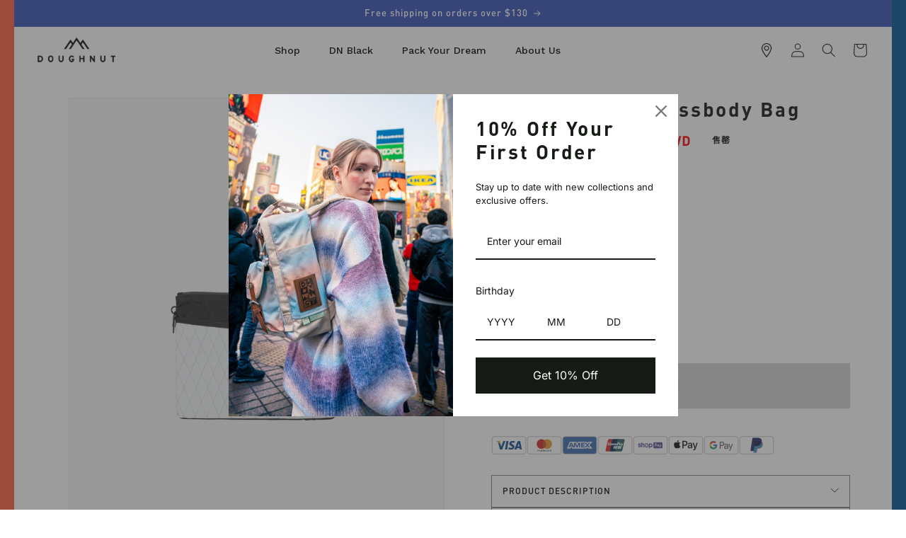

--- FILE ---
content_type: text/html; charset=utf-8
request_url: https://audoughnutofficial.com/zh-tw/products/street-smart-crossbody-bag
body_size: 51423
content:
<!doctype html>
<html class="no-js" lang="zh-TW">
  <head>
    <script> 
window.dataLayer = window.dataLayer || []; function gtag() { dataLayer.push(arguments); } gtag("js", new Date()); gtag('set', { 'user_id': user_id }); 
</script>
    
    


    <meta charset="utf-8">
    <meta http-equiv="X-UA-Compatible" content="IE=edge">
    <meta name="viewport" content="width=device-width,initial-scale=1">
    <meta name="theme-color" content="">
    <link rel="canonical" href="https://audoughnutofficial.com/zh-tw/products/street-smart-crossbody-bag">
    <link rel="preconnect" href="https://cdn.shopify.com" crossorigin>
    <script src="//audoughnutofficial.com/cdn/shop/t/12/assets/flickity.js?v=100660734662033127251683883319" defer="defer"></script>
    <link rel="stylesheet" href="//audoughnutofficial.com/cdn/shop/t/12/assets/flickity.css?v=74026044274812550491691494888"><link rel="icon" type="image/png" href="//audoughnutofficial.com/cdn/shop/files/NEW_DN_logo._mountain_without_words.jpg?crop=center&height=32&v=1691738838&width=32"><link rel="preconnect" href="https://fonts.shopifycdn.com" crossorigin><title>
      Street-Smart Crossbody Bag
 &ndash; Doughnut Official AU</title>

    
      <meta name="description" content="Product descriptionTrek Collection – Surprisingly Light but Durable The collection is finely made of renowned Dimension-Polyant X-Pac™ sailcloth which is surprisingly Lightweight and with anti-tear nature. This crossbody bag, with perfect lines and X-Pac™ pattern, will further sharpen your outfit of a day in city or ou">
    

    

<meta property="og:site_name" content="Doughnut Official AU">
<meta property="og:url" content="https://audoughnutofficial.com/zh-tw/products/street-smart-crossbody-bag">
<meta property="og:title" content="Street-Smart Crossbody Bag">
<meta property="og:type" content="product">
<meta property="og:description" content="Product descriptionTrek Collection – Surprisingly Light but Durable The collection is finely made of renowned Dimension-Polyant X-Pac™ sailcloth which is surprisingly Lightweight and with anti-tear nature. This crossbody bag, with perfect lines and X-Pac™ pattern, will further sharpen your outfit of a day in city or ou"><meta property="og:image" content="http://audoughnutofficial.com/cdn/shop/files/D273-0001-F_front.png?v=1692773698">
  <meta property="og:image:secure_url" content="https://audoughnutofficial.com/cdn/shop/files/D273-0001-F_front.png?v=1692773698">
  <meta property="og:image:width" content="1500">
  <meta property="og:image:height" content="1500"><meta property="og:price:amount" content="1,893.00">
  <meta property="og:price:currency" content="TWD"><meta name="twitter:card" content="summary_large_image">
<meta name="twitter:title" content="Street-Smart Crossbody Bag">
<meta name="twitter:description" content="Product descriptionTrek Collection – Surprisingly Light but Durable The collection is finely made of renowned Dimension-Polyant X-Pac™ sailcloth which is surprisingly Lightweight and with anti-tear nature. This crossbody bag, with perfect lines and X-Pac™ pattern, will further sharpen your outfit of a day in city or ou">


    <script src="//audoughnutofficial.com/cdn/shop/t/12/assets/constants.js?v=165488195745554878101683883318" defer="defer"></script>
    <script src="//audoughnutofficial.com/cdn/shop/t/12/assets/pubsub.js?v=2921868252632587581683883320" defer="defer"></script>
    <script src="//audoughnutofficial.com/cdn/shop/t/12/assets/global.js?v=100673256643327002031683883319" defer="defer"></script>

    <script>window.performance && window.performance.mark && window.performance.mark('shopify.content_for_header.start');</script><meta name="google-site-verification" content="oYpNxKZwB_-UobrmNSmr_bve231Oa0hISBv7BbFwyrI">
<meta id="shopify-digital-wallet" name="shopify-digital-wallet" content="/56341004437/digital_wallets/dialog">
<meta name="shopify-checkout-api-token" content="7a81f1b4d4f6fd0d7c1a0786fe7607d0">
<meta id="in-context-paypal-metadata" data-shop-id="56341004437" data-venmo-supported="false" data-environment="production" data-locale="en_US" data-paypal-v4="true" data-currency="TWD">
<link rel="alternate" hreflang="x-default" href="https://audoughnutofficial.com/products/street-smart-crossbody-bag">
<link rel="alternate" hreflang="en" href="https://audoughnutofficial.com/products/street-smart-crossbody-bag">
<link rel="alternate" hreflang="zh-Hant" href="https://audoughnutofficial.com/zh/products/street-smart-crossbody-bag">
<link rel="alternate" hreflang="zh-Hant-TW" href="https://audoughnutofficial.com/zh-tw/products/street-smart-crossbody-bag">
<link rel="alternate" hreflang="zh-Hant-AU" href="https://audoughnutofficial.com/zh/products/street-smart-crossbody-bag">
<link rel="alternate" hreflang="zh-Hant-NZ" href="https://audoughnutofficial.com/zh/products/street-smart-crossbody-bag">
<link rel="alternate" type="application/json+oembed" href="https://audoughnutofficial.com/zh-tw/products/street-smart-crossbody-bag.oembed">
<script async="async" src="/checkouts/internal/preloads.js?locale=zh-TW"></script>
<link rel="preconnect" href="https://shop.app" crossorigin="anonymous">
<script async="async" src="https://shop.app/checkouts/internal/preloads.js?locale=zh-TW&shop_id=56341004437" crossorigin="anonymous"></script>
<script id="apple-pay-shop-capabilities" type="application/json">{"shopId":56341004437,"countryCode":"HK","currencyCode":"TWD","merchantCapabilities":["supports3DS"],"merchantId":"gid:\/\/shopify\/Shop\/56341004437","merchantName":"Doughnut Official AU","requiredBillingContactFields":["postalAddress","email","phone"],"requiredShippingContactFields":["postalAddress","email","phone"],"shippingType":"shipping","supportedNetworks":["visa","masterCard","amex"],"total":{"type":"pending","label":"Doughnut Official AU","amount":"1.00"},"shopifyPaymentsEnabled":true,"supportsSubscriptions":true}</script>
<script id="shopify-features" type="application/json">{"accessToken":"7a81f1b4d4f6fd0d7c1a0786fe7607d0","betas":["rich-media-storefront-analytics"],"domain":"audoughnutofficial.com","predictiveSearch":true,"shopId":56341004437,"locale":"zh-tw"}</script>
<script>var Shopify = Shopify || {};
Shopify.shop = "doughnutofficial-au.myshopify.com";
Shopify.locale = "zh-TW";
Shopify.currency = {"active":"TWD","rate":"22.26915"};
Shopify.country = "TW";
Shopify.theme = {"name":"WISTKEY DAWN AU","id":133900599445,"schema_name":"Dawn","schema_version":"8.0.0","theme_store_id":null,"role":"main"};
Shopify.theme.handle = "null";
Shopify.theme.style = {"id":null,"handle":null};
Shopify.cdnHost = "audoughnutofficial.com/cdn";
Shopify.routes = Shopify.routes || {};
Shopify.routes.root = "/zh-tw/";</script>
<script type="module">!function(o){(o.Shopify=o.Shopify||{}).modules=!0}(window);</script>
<script>!function(o){function n(){var o=[];function n(){o.push(Array.prototype.slice.apply(arguments))}return n.q=o,n}var t=o.Shopify=o.Shopify||{};t.loadFeatures=n(),t.autoloadFeatures=n()}(window);</script>
<script>
  window.ShopifyPay = window.ShopifyPay || {};
  window.ShopifyPay.apiHost = "shop.app\/pay";
  window.ShopifyPay.redirectState = null;
</script>
<script id="shop-js-analytics" type="application/json">{"pageType":"product"}</script>
<script defer="defer" async type="module" src="//audoughnutofficial.com/cdn/shopifycloud/shop-js/modules/v2/client.init-shop-cart-sync_CaiaFhqz.zh-TW.esm.js"></script>
<script defer="defer" async type="module" src="//audoughnutofficial.com/cdn/shopifycloud/shop-js/modules/v2/chunk.common_D2dUwcVR.esm.js"></script>
<script defer="defer" async type="module" src="//audoughnutofficial.com/cdn/shopifycloud/shop-js/modules/v2/chunk.modal_CdafGFEy.esm.js"></script>
<script type="module">
  await import("//audoughnutofficial.com/cdn/shopifycloud/shop-js/modules/v2/client.init-shop-cart-sync_CaiaFhqz.zh-TW.esm.js");
await import("//audoughnutofficial.com/cdn/shopifycloud/shop-js/modules/v2/chunk.common_D2dUwcVR.esm.js");
await import("//audoughnutofficial.com/cdn/shopifycloud/shop-js/modules/v2/chunk.modal_CdafGFEy.esm.js");

  window.Shopify.SignInWithShop?.initShopCartSync?.({"fedCMEnabled":true,"windoidEnabled":true});

</script>
<script>
  window.Shopify = window.Shopify || {};
  if (!window.Shopify.featureAssets) window.Shopify.featureAssets = {};
  window.Shopify.featureAssets['shop-js'] = {"shop-cart-sync":["modules/v2/client.shop-cart-sync_DPxkhAqo.zh-TW.esm.js","modules/v2/chunk.common_D2dUwcVR.esm.js","modules/v2/chunk.modal_CdafGFEy.esm.js"],"init-fed-cm":["modules/v2/client.init-fed-cm_DcY7k4cT.zh-TW.esm.js","modules/v2/chunk.common_D2dUwcVR.esm.js","modules/v2/chunk.modal_CdafGFEy.esm.js"],"shop-cash-offers":["modules/v2/client.shop-cash-offers_CvV8Vs9C.zh-TW.esm.js","modules/v2/chunk.common_D2dUwcVR.esm.js","modules/v2/chunk.modal_CdafGFEy.esm.js"],"shop-login-button":["modules/v2/client.shop-login-button_BTpYBRvF.zh-TW.esm.js","modules/v2/chunk.common_D2dUwcVR.esm.js","modules/v2/chunk.modal_CdafGFEy.esm.js"],"pay-button":["modules/v2/client.pay-button_De5p45vE.zh-TW.esm.js","modules/v2/chunk.common_D2dUwcVR.esm.js","modules/v2/chunk.modal_CdafGFEy.esm.js"],"shop-button":["modules/v2/client.shop-button_CR2dfxC4.zh-TW.esm.js","modules/v2/chunk.common_D2dUwcVR.esm.js","modules/v2/chunk.modal_CdafGFEy.esm.js"],"avatar":["modules/v2/client.avatar_BTnouDA3.zh-TW.esm.js"],"init-windoid":["modules/v2/client.init-windoid_Dv6sMVVp.zh-TW.esm.js","modules/v2/chunk.common_D2dUwcVR.esm.js","modules/v2/chunk.modal_CdafGFEy.esm.js"],"init-shop-for-new-customer-accounts":["modules/v2/client.init-shop-for-new-customer-accounts_B8p5Vdpi.zh-TW.esm.js","modules/v2/client.shop-login-button_BTpYBRvF.zh-TW.esm.js","modules/v2/chunk.common_D2dUwcVR.esm.js","modules/v2/chunk.modal_CdafGFEy.esm.js"],"init-shop-email-lookup-coordinator":["modules/v2/client.init-shop-email-lookup-coordinator_DUDfE80p.zh-TW.esm.js","modules/v2/chunk.common_D2dUwcVR.esm.js","modules/v2/chunk.modal_CdafGFEy.esm.js"],"init-shop-cart-sync":["modules/v2/client.init-shop-cart-sync_CaiaFhqz.zh-TW.esm.js","modules/v2/chunk.common_D2dUwcVR.esm.js","modules/v2/chunk.modal_CdafGFEy.esm.js"],"shop-toast-manager":["modules/v2/client.shop-toast-manager_CB9zoUKm.zh-TW.esm.js","modules/v2/chunk.common_D2dUwcVR.esm.js","modules/v2/chunk.modal_CdafGFEy.esm.js"],"init-customer-accounts":["modules/v2/client.init-customer-accounts_Cip3fQGC.zh-TW.esm.js","modules/v2/client.shop-login-button_BTpYBRvF.zh-TW.esm.js","modules/v2/chunk.common_D2dUwcVR.esm.js","modules/v2/chunk.modal_CdafGFEy.esm.js"],"init-customer-accounts-sign-up":["modules/v2/client.init-customer-accounts-sign-up_UxMIaZgt.zh-TW.esm.js","modules/v2/client.shop-login-button_BTpYBRvF.zh-TW.esm.js","modules/v2/chunk.common_D2dUwcVR.esm.js","modules/v2/chunk.modal_CdafGFEy.esm.js"],"shop-follow-button":["modules/v2/client.shop-follow-button_5RVXMhjy.zh-TW.esm.js","modules/v2/chunk.common_D2dUwcVR.esm.js","modules/v2/chunk.modal_CdafGFEy.esm.js"],"checkout-modal":["modules/v2/client.checkout-modal_CHGpp5tj.zh-TW.esm.js","modules/v2/chunk.common_D2dUwcVR.esm.js","modules/v2/chunk.modal_CdafGFEy.esm.js"],"shop-login":["modules/v2/client.shop-login_Dj-QcPl-.zh-TW.esm.js","modules/v2/chunk.common_D2dUwcVR.esm.js","modules/v2/chunk.modal_CdafGFEy.esm.js"],"lead-capture":["modules/v2/client.lead-capture_Gb4ukhJk.zh-TW.esm.js","modules/v2/chunk.common_D2dUwcVR.esm.js","modules/v2/chunk.modal_CdafGFEy.esm.js"],"payment-terms":["modules/v2/client.payment-terms_CQ7wdWVE.zh-TW.esm.js","modules/v2/chunk.common_D2dUwcVR.esm.js","modules/v2/chunk.modal_CdafGFEy.esm.js"]};
</script>
<script>(function() {
  var isLoaded = false;
  function asyncLoad() {
    if (isLoaded) return;
    isLoaded = true;
    var urls = ["https:\/\/cdn.nfcube.com\/instafeed-cbfd1b6ea3d861a54575d47c27dfcf5e.js?shop=doughnutofficial-au.myshopify.com","https:\/\/sdks.automizely.com\/recommendations\/v1\/pz-recommendations.umd.js?connection_id=ed01dfff2faa3464e262c990508a42e3_v1\u0026org_id=3ebe55453839de8ea7e2f6a83917f3ff_v1\u0026app_key=doughnutofficial-au\u0026app_name=personalization\u0026shop=doughnutofficial-au.myshopify.com","\/\/www.powr.io\/powr.js?powr-token=doughnutofficial-au.myshopify.com\u0026external-type=shopify\u0026shop=doughnutofficial-au.myshopify.com","https:\/\/search-us3.omegacommerce.com\/instant\/initjs?ID=fe406d95-6a86-426e-8ddb-d55ff4449a11\u0026shop=doughnutofficial-au.myshopify.com"];
    for (var i = 0; i < urls.length; i++) {
      var s = document.createElement('script');
      s.type = 'text/javascript';
      s.async = true;
      s.src = urls[i];
      var x = document.getElementsByTagName('script')[0];
      x.parentNode.insertBefore(s, x);
    }
  };
  if(window.attachEvent) {
    window.attachEvent('onload', asyncLoad);
  } else {
    window.addEventListener('load', asyncLoad, false);
  }
})();</script>
<script id="__st">var __st={"a":56341004437,"offset":28800,"reqid":"72517ffb-724a-41eb-939a-fd26a205eaa0-1769523503","pageurl":"audoughnutofficial.com\/zh-tw\/products\/street-smart-crossbody-bag","u":"54b27cf78409","p":"product","rtyp":"product","rid":7136383533205};</script>
<script>window.ShopifyPaypalV4VisibilityTracking = true;</script>
<script id="captcha-bootstrap">!function(){'use strict';const t='contact',e='account',n='new_comment',o=[[t,t],['blogs',n],['comments',n],[t,'customer']],c=[[e,'customer_login'],[e,'guest_login'],[e,'recover_customer_password'],[e,'create_customer']],r=t=>t.map((([t,e])=>`form[action*='/${t}']:not([data-nocaptcha='true']) input[name='form_type'][value='${e}']`)).join(','),a=t=>()=>t?[...document.querySelectorAll(t)].map((t=>t.form)):[];function s(){const t=[...o],e=r(t);return a(e)}const i='password',u='form_key',d=['recaptcha-v3-token','g-recaptcha-response','h-captcha-response',i],f=()=>{try{return window.sessionStorage}catch{return}},m='__shopify_v',_=t=>t.elements[u];function p(t,e,n=!1){try{const o=window.sessionStorage,c=JSON.parse(o.getItem(e)),{data:r}=function(t){const{data:e,action:n}=t;return t[m]||n?{data:e,action:n}:{data:t,action:n}}(c);for(const[e,n]of Object.entries(r))t.elements[e]&&(t.elements[e].value=n);n&&o.removeItem(e)}catch(o){console.error('form repopulation failed',{error:o})}}const l='form_type',E='cptcha';function T(t){t.dataset[E]=!0}const w=window,h=w.document,L='Shopify',v='ce_forms',y='captcha';let A=!1;((t,e)=>{const n=(g='f06e6c50-85a8-45c8-87d0-21a2b65856fe',I='https://cdn.shopify.com/shopifycloud/storefront-forms-hcaptcha/ce_storefront_forms_captcha_hcaptcha.v1.5.2.iife.js',D={infoText:'已受到 hCaptcha 保護',privacyText:'隱私',termsText:'條款'},(t,e,n)=>{const o=w[L][v],c=o.bindForm;if(c)return c(t,g,e,D).then(n);var r;o.q.push([[t,g,e,D],n]),r=I,A||(h.body.append(Object.assign(h.createElement('script'),{id:'captcha-provider',async:!0,src:r})),A=!0)});var g,I,D;w[L]=w[L]||{},w[L][v]=w[L][v]||{},w[L][v].q=[],w[L][y]=w[L][y]||{},w[L][y].protect=function(t,e){n(t,void 0,e),T(t)},Object.freeze(w[L][y]),function(t,e,n,w,h,L){const[v,y,A,g]=function(t,e,n){const i=e?o:[],u=t?c:[],d=[...i,...u],f=r(d),m=r(i),_=r(d.filter((([t,e])=>n.includes(e))));return[a(f),a(m),a(_),s()]}(w,h,L),I=t=>{const e=t.target;return e instanceof HTMLFormElement?e:e&&e.form},D=t=>v().includes(t);t.addEventListener('submit',(t=>{const e=I(t);if(!e)return;const n=D(e)&&!e.dataset.hcaptchaBound&&!e.dataset.recaptchaBound,o=_(e),c=g().includes(e)&&(!o||!o.value);(n||c)&&t.preventDefault(),c&&!n&&(function(t){try{if(!f())return;!function(t){const e=f();if(!e)return;const n=_(t);if(!n)return;const o=n.value;o&&e.removeItem(o)}(t);const e=Array.from(Array(32),(()=>Math.random().toString(36)[2])).join('');!function(t,e){_(t)||t.append(Object.assign(document.createElement('input'),{type:'hidden',name:u})),t.elements[u].value=e}(t,e),function(t,e){const n=f();if(!n)return;const o=[...t.querySelectorAll(`input[type='${i}']`)].map((({name:t})=>t)),c=[...d,...o],r={};for(const[a,s]of new FormData(t).entries())c.includes(a)||(r[a]=s);n.setItem(e,JSON.stringify({[m]:1,action:t.action,data:r}))}(t,e)}catch(e){console.error('failed to persist form',e)}}(e),e.submit())}));const S=(t,e)=>{t&&!t.dataset[E]&&(n(t,e.some((e=>e===t))),T(t))};for(const o of['focusin','change'])t.addEventListener(o,(t=>{const e=I(t);D(e)&&S(e,y())}));const B=e.get('form_key'),M=e.get(l),P=B&&M;t.addEventListener('DOMContentLoaded',(()=>{const t=y();if(P)for(const e of t)e.elements[l].value===M&&p(e,B);[...new Set([...A(),...v().filter((t=>'true'===t.dataset.shopifyCaptcha))])].forEach((e=>S(e,t)))}))}(h,new URLSearchParams(w.location.search),n,t,e,['guest_login'])})(!0,!0)}();</script>
<script integrity="sha256-4kQ18oKyAcykRKYeNunJcIwy7WH5gtpwJnB7kiuLZ1E=" data-source-attribution="shopify.loadfeatures" defer="defer" src="//audoughnutofficial.com/cdn/shopifycloud/storefront/assets/storefront/load_feature-a0a9edcb.js" crossorigin="anonymous"></script>
<script crossorigin="anonymous" defer="defer" src="//audoughnutofficial.com/cdn/shopifycloud/storefront/assets/shopify_pay/storefront-65b4c6d7.js?v=20250812"></script>
<script data-source-attribution="shopify.dynamic_checkout.dynamic.init">var Shopify=Shopify||{};Shopify.PaymentButton=Shopify.PaymentButton||{isStorefrontPortableWallets:!0,init:function(){window.Shopify.PaymentButton.init=function(){};var t=document.createElement("script");t.src="https://audoughnutofficial.com/cdn/shopifycloud/portable-wallets/latest/portable-wallets.zh-tw.js",t.type="module",document.head.appendChild(t)}};
</script>
<script data-source-attribution="shopify.dynamic_checkout.buyer_consent">
  function portableWalletsHideBuyerConsent(e){var t=document.getElementById("shopify-buyer-consent"),n=document.getElementById("shopify-subscription-policy-button");t&&n&&(t.classList.add("hidden"),t.setAttribute("aria-hidden","true"),n.removeEventListener("click",e))}function portableWalletsShowBuyerConsent(e){var t=document.getElementById("shopify-buyer-consent"),n=document.getElementById("shopify-subscription-policy-button");t&&n&&(t.classList.remove("hidden"),t.removeAttribute("aria-hidden"),n.addEventListener("click",e))}window.Shopify?.PaymentButton&&(window.Shopify.PaymentButton.hideBuyerConsent=portableWalletsHideBuyerConsent,window.Shopify.PaymentButton.showBuyerConsent=portableWalletsShowBuyerConsent);
</script>
<script data-source-attribution="shopify.dynamic_checkout.cart.bootstrap">document.addEventListener("DOMContentLoaded",(function(){function t(){return document.querySelector("shopify-accelerated-checkout-cart, shopify-accelerated-checkout")}if(t())Shopify.PaymentButton.init();else{new MutationObserver((function(e,n){t()&&(Shopify.PaymentButton.init(),n.disconnect())})).observe(document.body,{childList:!0,subtree:!0})}}));
</script>
<link id="shopify-accelerated-checkout-styles" rel="stylesheet" media="screen" href="https://audoughnutofficial.com/cdn/shopifycloud/portable-wallets/latest/accelerated-checkout-backwards-compat.css" crossorigin="anonymous">
<style id="shopify-accelerated-checkout-cart">
        #shopify-buyer-consent {
  margin-top: 1em;
  display: inline-block;
  width: 100%;
}

#shopify-buyer-consent.hidden {
  display: none;
}

#shopify-subscription-policy-button {
  background: none;
  border: none;
  padding: 0;
  text-decoration: underline;
  font-size: inherit;
  cursor: pointer;
}

#shopify-subscription-policy-button::before {
  box-shadow: none;
}

      </style>
<script id="sections-script" data-sections="header,footer" defer="defer" src="//audoughnutofficial.com/cdn/shop/t/12/compiled_assets/scripts.js?v=1556"></script>
<script>window.performance && window.performance.mark && window.performance.mark('shopify.content_for_header.end');</script>


    <style data-shopify>
      @font-face {
  font-family: Assistant;
  font-weight: 400;
  font-style: normal;
  font-display: swap;
  src: url("//audoughnutofficial.com/cdn/fonts/assistant/assistant_n4.9120912a469cad1cc292572851508ca49d12e768.woff2") format("woff2"),
       url("//audoughnutofficial.com/cdn/fonts/assistant/assistant_n4.6e9875ce64e0fefcd3f4446b7ec9036b3ddd2985.woff") format("woff");
}

      @font-face {
  font-family: Assistant;
  font-weight: 700;
  font-style: normal;
  font-display: swap;
  src: url("//audoughnutofficial.com/cdn/fonts/assistant/assistant_n7.bf44452348ec8b8efa3aa3068825305886b1c83c.woff2") format("woff2"),
       url("//audoughnutofficial.com/cdn/fonts/assistant/assistant_n7.0c887fee83f6b3bda822f1150b912c72da0f7b64.woff") format("woff");
}

      
      
      

      :root {
        --font-body-family: Assistant, sans-serif;
        --font-body-style: normal;
        --font-body-weight: 400;
        --font-body-weight-bold: 700;

        --font-heading-family: Helvetica, Arial, sans-serif;
        --font-heading-style: normal;
        --font-heading-weight: 400;
        --global_text_alignment: auto;

        --font-body-scale: 1.0;
        --font-heading-scale: 1.0;
        --color-left-border: #ff5e3f;
        --colors-right-border: #015291;
        --header_underline: #b9243f;
        --stylized-header-border : #121212;
        --stylized-header-background: #e42118;
        --color-base-text: 18, 18, 18;
        --color-shadow: 18, 18, 18;
        --color-base-background-1: 255, 255, 255;
        --color-base-background-2: 243, 243, 243;
        --color-base-solid-button-labels: 255, 255, 255;
        --color-base-outline-button-labels: 18, 18, 18;
        --color-base-accent-1: 18, 18, 18;
        --color-base-accent-2: 51, 79, 180;
        --payment-terms-background-color: #ffffff;

        --gradient-base-background-1: #ffffff;
        --gradient-base-background-2: #f3f3f3;
        --gradient-base-accent-1: #121212;
        --gradient-base-accent-2: #334fb4;

        --media-padding: px;
        --media-border-opacity: 0.05;
        --media-border-width: 1px;
        --media-radius: 0px;
        --media-shadow-opacity: 0.0;
        --media-shadow-horizontal-offset: 0px;
        --media-shadow-vertical-offset: 4px;
        --media-shadow-blur-radius: 5px;
        --media-shadow-visible: 0;

        --page-width: 120rem;
        --page-width-margin: 0rem;

        --product-card-image-padding: 0.0rem;
        --product-card-corner-radius: 0.0rem;
        --product-card-text-alignment: left;
        --product-card-border-width: 0.0rem;
        --product-card-border-opacity: 0.1;
        --product-card-shadow-opacity: 0.0;
        --product-card-shadow-visible: 0;
        --product-card-shadow-horizontal-offset: 0.0rem;
        --product-card-shadow-vertical-offset: 0.4rem;
        --product-card-shadow-blur-radius: 0.5rem;

        --collection-card-image-padding: 0.0rem;
        --collection-card-corner-radius: 0.0rem;
        --collection-card-text-alignment: left;
        --collection-card-border-width: 0.0rem;
        --collection-card-border-opacity: 0.1;
        --collection-card-shadow-opacity: 0.0;
        --collection-card-shadow-visible: 0;
        --collection-card-shadow-horizontal-offset: 0.0rem;
        --collection-card-shadow-vertical-offset: 0.4rem;
        --collection-card-shadow-blur-radius: 0.5rem;

        --blog-card-image-padding: 0.0rem;
        --blog-card-corner-radius: 0.0rem;
        --blog-card-text-alignment: left;
        --blog-card-border-width: 0.0rem;
        --blog-card-border-opacity: 0.1;
        --blog-card-shadow-opacity: 0.0;
        --blog-card-shadow-visible: 0;
        --blog-card-shadow-horizontal-offset: 0.0rem;
        --blog-card-shadow-vertical-offset: 0.4rem;
        --blog-card-shadow-blur-radius: 0.5rem;

        --badge-corner-radius: 0.0rem;
        --badge-bcg-color: #fa1010;
        --badge-border-color: #b31436;
        --popup-border-width: 1px;
        --popup-border-opacity: 0.1;
        --popup-corner-radius: 0px;
        --popup-shadow-opacity: 0.0;
        --popup-shadow-horizontal-offset: 0px;
        --popup-shadow-vertical-offset: 4px;
        --popup-shadow-blur-radius: 5px;

        --drawer-border-width: 1px;
        --drawer-border-opacity: 0.1;
        --drawer-shadow-opacity: 0.0;
        --drawer-shadow-horizontal-offset: 0px;
        --drawer-shadow-vertical-offset: 4px;
        --drawer-shadow-blur-radius: 5px;

        --spacing-sections-desktop: 0px;
        --spacing-sections-mobile: 0px;

        --grid-desktop-vertical-spacing: 8px;
        --grid-desktop-horizontal-spacing: 8px;
        --grid-mobile-vertical-spacing: 4px;
        --grid-mobile-horizontal-spacing: 4px;

        --text-boxes-border-opacity: 0.1;
        --text-boxes-border-width: 0px;
        --text-boxes-radius: 0px;
        --text-boxes-shadow-opacity: 0.0;
        --text-boxes-shadow-visible: 0;
        --text-boxes-shadow-horizontal-offset: 0px;
        --text-boxes-shadow-vertical-offset: 4px;
        --text-boxes-shadow-blur-radius: 5px;

        --buttons-radius: 0px;
        --buttons-radius-outset: 0px;
        --buttons-border-width: 1px;
        --buttons-border-opacity: 1.0;
        --buttons-shadow-opacity: 0.0;
        --buttons-shadow-visible: 0;
        --buttons-shadow-horizontal-offset: 0px;
        --buttons-shadow-vertical-offset: 4px;
        --buttons-shadow-blur-radius: 5px;
        --buttons-border-offset: 0px;

        --inputs-radius: 0px;
        --inputs-border-width: 1px;
        --inputs-border-opacity: 0.55;
        --inputs-shadow-opacity: 0.0;
        --inputs-shadow-horizontal-offset: 0px;
        --inputs-margin-offset: 0px;
        --inputs-shadow-vertical-offset: 4px;
        --inputs-shadow-blur-radius: 5px;
        --inputs-radius-outset: 0px;

        --variant-pills-radius: 40px;
        --variant-pills-border-width: 1px;
        --variant-pills-border-opacity: 0.55;
        --variant-pills-shadow-opacity: 0.0;
        --variant-pills-shadow-horizontal-offset: 0px;
        --variant-pills-shadow-vertical-offset: 4px;
        --variant-pills-shadow-blur-radius: 5px;
      }

      *,
      *::before,
      *::after {
        box-sizing: inherit;
      }

      html {
        box-sizing: border-box;
        font-size: calc(var(--font-body-scale) * 62.5%);
        height: 100%;
      }

      body {
        display: grid;
        grid-template-rows: auto auto 1fr auto;
        grid-template-columns: 100%;
        min-height: 100%;
        margin: 0;
        font-size: 1.5rem;
        letter-spacing: 0.06rem;
        line-height: calc(1 + 0.8 / var(--font-body-scale));
        font-family: var(--font-body-family);
        font-style: var(--font-body-style);
        font-weight: var(--font-body-weight);
      }

      @media screen and (min-width: 750px) {
        body {
          font-size: 1.6rem;
        }
      }
    </style>

    <link href="//audoughnutofficial.com/cdn/shop/t/12/assets/base.css?v=174577571442426553501710644030" rel="stylesheet" type="text/css" media="all" />
<link rel="preload" as="font" href="//audoughnutofficial.com/cdn/fonts/assistant/assistant_n4.9120912a469cad1cc292572851508ca49d12e768.woff2" type="font/woff2" crossorigin><script>
      document.documentElement.className = document.documentElement.className.replace('no-js', 'js');
      if (Shopify.designMode) {
        document.documentElement.classList.add('shopify-design-mode');
      }
    </script>
    <script src="https://cdn-widgetsrepository.yotpo.com/v1/loader/G8HUqYpKYPOhsdyfCkwAgg" async></script>
  <!-- BEGIN app block: shopify://apps/globo-mega-menu/blocks/app-embed/7a00835e-fe40-45a5-a615-2eb4ab697b58 -->
<link href="//cdn.shopify.com/extensions/019bfe47-40c4-7231-bfdc-5a3dd23484eb/menufrontend-307/assets/main-navigation-styles.min.css" rel="stylesheet" type="text/css" media="all" />
<link href="//cdn.shopify.com/extensions/019bfe47-40c4-7231-bfdc-5a3dd23484eb/menufrontend-307/assets/theme-styles.min.css" rel="stylesheet" type="text/css" media="all" />
<script type="text/javascript" hs-ignore data-cookieconsent="ignore" data-ccm-injected>
document.getElementsByTagName('html')[0].classList.add('globo-menu-loading');
window.GloboMenuConfig = window.GloboMenuConfig || {}
window.GloboMenuConfig.curLocale = "zh-TW";
window.GloboMenuConfig.shop = "doughnutofficial-au.myshopify.com";
window.GloboMenuConfig.GloboMenuLocale = "zh-TW";
window.GloboMenuConfig.locale = null;
window.menuRootUrl = "/zh-tw";
window.GloboMenuCustomer = false;
window.GloboMenuAssetsUrl = 'https://cdn.shopify.com/extensions/019bfe47-40c4-7231-bfdc-5a3dd23484eb/menufrontend-307/assets/';
window.GloboMenuFilesUrl = '//audoughnutofficial.com/cdn/shop/files/';
window.GloboMenuLinklists = {"main-menu": [{'url' :"\/zh-tw\/pages\/payment-price", 'title': "Payment \u0026 Order"},{'url' :"\/zh-tw\/pages\/shipping-delivery", 'title': "Shipping \u0026 Delivery"},{'url' :"\/zh-tw\/pages\/exchange-return-policy", 'title': "Exchange \u0026 Return"},{'url' :"https:\/\/doughnutofficial.com\/pages\/check", 'title': "Authenticity Check"},{'url' :"\/zh-tw\/pages\/faq", 'title': "FAQs"}],"about-us": [{'url' :"\/zh-tw\/pages\/the-brand", 'title': "The Brand"},{'url' :"\/zh-tw\/pages\/our-materials", 'title': "Our Materials"}],"macaroon-types": [{'url' :"\/zh-tw\/collections\/macaroon-large", 'title': "Macaroon Large"},{'url' :"\/zh-tw\/collections\/macaroon", 'title': "Macaroon "},{'url' :"\/zh-tw\/collections\/macaroon-mini", 'title': "Macaroon Mini"},{'url' :"\/zh-tw\/collections\/macaroon-tiny", 'title': "Macaroon Tiny"}],"bag-types": [{'url' :"\/zh-tw\/collections\/backpack", 'title': "Backpack"},{'url' :"\/zh-tw\/collections\/cross-body", 'title': "Crossbody"},{'url' :"\/zh-tw\/collections\/convertible-bags", 'title': "Convertible Bags "},{'url' :"\/zh-tw\/collections\/accessories", 'title': "Accessories"}],"sidebar-menu": [{'url' :"\/zh-tw\/collections\/sale-items", 'title': "Sale"},{'url' :"\/zh-tw\/collections", 'title': "Collection"},{'url' :"\/zh-tw\/collections\/best-seller", 'title': "Best Seller"},{'url' :"\/zh-tw\/collections\/all-macaroons", 'title': "Macaroon"},{'url' :"\/zh-tw\/collections\/dn-black", 'title': "DN Black"}],"impulse-menu": [{'url' :"\/zh-tw\/collections\/sale-items", 'title': "Sale"},{'url' :"\/zh-tw\/collections\/best-seller", 'title': "Best Sellers"},{'url' :"\/zh-tw\/collections", 'title': "Bag Type"},{'url' :"\/zh-tw\/collections", 'title': "Collection"},{'url' :"\/zh-tw\/collections\/all-macaroons", 'title': "Macaroon"},{'url' :"\/zh-tw\/collections\/dn-black", 'title': "DN Black"}],"main-menu-1": [{'url' :"\/zh-tw\/collections\/new-arrivals", 'title': "New"},{'url' :"\/zh-tw#", 'title': "Shop"},{'url' :"\/zh-tw\/collections\/sale-items", 'title': "Sale"},{'url' :"\/zh-tw#", 'title': "Pack Your Dream"}],"doughnut": [{'url' :"\/zh-tw\/pages\/the-brand", 'title': "About Us"},{'url' :"\/zh-tw\/pages\/our-store", 'title': "Store Locator"},{'url' :"https:\/\/af.uppromote.com\/doughnutofficial-hk\/register", 'title': "Be Our Affiliate"},{'url' :"\/zh-tw#", 'title': "Inquiries - info@doughnutofficial.com"}],"test": [{'url' :"\/zh-tw", 'title': "Sale"}],"customer-account-main-menu": [{'url' :"\/zh-tw", 'title': "Shop"},{'url' :"https:\/\/shopify.com\/56341004437\/account\/orders?locale=zh-TW\u0026region_country=TW", 'title': "Orders"}]}
window.GloboMenuConfig.is_app_embedded = true;
window.showAdsInConsole = true;
</script>

<style>.globo-menu-loading ul.list-menu.list-menu--inline {visibility:hidden;opacity:0}.globo-menu-loading ul.menu-drawer__menu.has-submenu.list-menu {visibility:hidden;opacity:0}</style><script hs-ignore data-cookieconsent="ignore" data-ccm-injected type="text/javascript">
  window.GloboMenus = window.GloboMenus || [];
  var menuKey = "26808";
  window.GloboMenus[menuKey] = window.GloboMenus[menuKey] || {};
  window.GloboMenus[menuKey].id = menuKey;window.GloboMenus[menuKey].replacement = {"type":"selector","main_menu_selector":"ul.list-menu.list-menu--inline","mobile_menu_selector":"ul.menu-drawer__menu.has-submenu.list-menu"};window.GloboMenus[menuKey].type = "main";
  window.GloboMenus[menuKey].schedule = {"enable":false,"from":"0","to":"0"};
  window.GloboMenus[menuKey].settings ={"font":{"tab_fontsize":"14","menu_fontsize":"14","tab_fontfamily":"Work Sans","tab_fontweight":"500","menu_fontfamily":"Work Sans","menu_fontweight":"500","tab_fontfamily_2":"Lato","menu_fontfamily_2":"Lato","submenu_text_fontsize":"13","tab_fontfamily_custom":false,"menu_fontfamily_custom":false,"submenu_text_fontfamily":"Work Sans","submenu_text_fontweight":"400","submenu_heading_fontsize":"14","submenu_text_fontfamily_2":"Arimo","submenu_heading_fontfamily":"Work Sans","submenu_heading_fontweight":"600","submenu_description_fontsize":"12","submenu_heading_fontfamily_2":"Bitter","submenu_description_fontfamily":"Work Sans","submenu_description_fontweight":"400","submenu_text_fontfamily_custom":false,"submenu_description_fontfamily_2":"Indie Flower","submenu_heading_fontfamily_custom":false,"submenu_description_fontfamily_custom":false},"color":{"menu_text":"rgba(0, 0, 0, 1)","menu_border":"rgba(255, 255, 255, 1)","submenu_text":"#313131","atc_text_color":"#FFFFFF","submenu_border":"#d1d1d1","menu_background":"rgba(255, 255, 255, 1)","menu_text_hover":"rgba(0, 0, 0, 1)","sale_text_color":"#ffffff","submenu_heading":"rgba(49, 49, 49, 1)","tab_heading_color":"#202020","soldout_text_color":"#757575","submenu_background":"#ffffff","submenu_text_hover":"#000000","submenu_description":"#969696","atc_background_color":"#1F1F1F","atc_text_color_hover":"#FFFFFF","tab_background_hover":"#d9d9d9","menu_background_hover":"rgba(255, 255, 255, 1)","sale_background_color":"#ec523e","soldout_background_color":"#d5d5d5","tab_heading_active_color":"#000000","submenu_description_hover":"rgba(49, 49, 49, 1)","atc_background_color_hover":"#000000"},"general":{"align":"left","login":false,"border":true,"logout":false,"search":false,"account":false,"trigger":"hover","register":false,"atcButton":false,"max_width":null,"indicators":false,"responsive":"750","transition":"shiftup","orientation":null,"menu_padding":"20","carousel_loop":true,"mobile_border":true,"mobile_trigger":"click_toggle","submenu_border":false,"tab_lineheight":"50","menu_lineheight":"50","lazy_load_enable":false,"transition_delay":"150","transition_speed":"300","submenu_max_width":null,"carousel_auto_play":true,"dropdown_lineheight":"50","linklist_lineheight":"30","mobile_sticky_header":false,"desktop_sticky_header":false,"mobile_hide_linklist_submenu":false},"language":{"name":"Name","sale":"Sale","send":"Send","view":"View details","email":"Email","phone":"Phone Number","search":"Search for...","message":"Message","sold_out":"Sold out","add_to_cart":"Add to cart"}};
  window.GloboMenus[menuKey].itemsLength = 4;
</script><script type="template/html" id="globoMenu26808HTML"><ul class="gm-menu gm-menu-26808 gm-bordered gm-mobile-bordered gm-submenu-align-left gm-menu-trigger-hover gm-transition-shiftup" data-menu-id="26808" data-transition-speed="300" data-transition-delay="150">
<li data-gmmi="0" data-gmdi="0" class="gm-item gm-level-0 gm-has-submenu gm-submenu-mega gm-submenu-align-full"><a class="gm-target" title="Shop" href="/zh-tw/collections/all-products"><span class="gm-text">Shop</span></a><div 
      class="gm-submenu gm-mega" 
      style=""
    ><div style="" class="submenu-background"></div>
      <ul class="gm-grid">
<li class="gm-item gm-grid-item gmcol-3 gm-has-submenu"><ul style="--columns:1" class="gm-links">
<li class="gm-item gm-heading"><a class="gm-target" title="Bags" href="/zh-tw/collections/all-products"><span class="gm-text">Bags</span></a>
</li>
<li class="gm-item"><a class="gm-target" title="All" href="/zh-tw/collections/all-products"><span class="gm-text">All</span></a>
</li>
<li class="gm-item"><a class="gm-target" title="New" href="/zh-tw/collections/new-arrivals"><span class="gm-text">New</span></a>
</li>
<li class="gm-item"><a class="gm-target" title="Best Sellers" href="/zh-tw/collections/best-seller"><span class="gm-text">Best Sellers</span></a>
</li>
<li class="gm-item"><a class="gm-target" title="Best In Stock" href="/zh-tw/collections/back-in-stock"><span class="gm-text">Best In Stock</span></a>
</li>
<li class="gm-item"><a class="gm-target" title="Backpacks" href="/zh-tw/collections/backpack"><span class="gm-icon gm-icon-img"><img
            
            data-sizes="auto"
            src="//audoughnutofficial.com/cdn/shop/files/1703669776_0_2048x.png?v=12862478807077068551"
            width=""
            height=""
            alt="Backpacks"
            title="Backpacks"
            data-widths="[40, 100, 140, 180, 250, 260, 275, 305, 440, 610, 720, 930, 1080, 1200, 1640, 2048]"
            class=""
          /></span><span class="gm-text">Backpacks</span></a>
</li>
<li class="gm-item"><a class="gm-target" title="Crossbody Bags" href="/zh-tw/collections/cross-body"><span class="gm-icon gm-icon-img"><img
            
            data-sizes="auto"
            src="//audoughnutofficial.com/cdn/shop/files/1703669779_0_2048x.png?v=5581348924214977550"
            width=""
            height=""
            alt="Crossbody Bags"
            title="Crossbody Bags"
            data-widths="[40, 100, 140, 180, 250, 260, 275, 305, 440, 610, 720, 930, 1080, 1200, 1640, 2048]"
            class=""
          /></span><span class="gm-text">Crossbody Bags</span></a>
</li>
<li class="gm-item"><a class="gm-target" title="Tote Bags" href="/zh-tw/collections/tote-bags"><span class="gm-icon gm-icon-img"><img
            
            data-sizes="auto"
            src="//audoughnutofficial.com/cdn/shop/files/1703669783_0_2048x.png?v=1749412395254864007"
            width=""
            height=""
            alt="Tote Bags"
            title="Tote Bags"
            data-widths="[40, 100, 140, 180, 250, 260, 275, 305, 440, 610, 720, 930, 1080, 1200, 1640, 2048]"
            class=""
          /></span><span class="gm-text">Tote Bags</span></a>
</li>
<li class="gm-item"><a class="gm-target" title="Other Bags" href="/zh-tw/collections/other-bags"><span class="gm-icon gm-icon-img"><img
            
            data-sizes="auto"
            src="//audoughnutofficial.com/cdn/shop/files/1703669788_0_2048x.png?v=3215591169115691536"
            width=""
            height=""
            alt="Other Bags"
            title="Other Bags"
            data-widths="[40, 100, 140, 180, 250, 260, 275, 305, 440, 610, 720, 930, 1080, 1200, 1640, 2048]"
            class=""
          /></span><span class="gm-text">Other Bags</span></a>
</li>
<li class="gm-item"><a class="gm-target" title="Accessories" href="/zh-tw/collections/accessories"><span class="gm-icon gm-icon-img"><img
            
            data-sizes="auto"
            src="//audoughnutofficial.com/cdn/shop/files/1703669792_0_2048x.png?v=3188156362830204913"
            width=""
            height=""
            alt="Accessories"
            title="Accessories"
            data-widths="[40, 100, 140, 180, 250, 260, 275, 305, 440, 610, 720, 930, 1080, 1200, 1640, 2048]"
            class=""
          /></span><span class="gm-text">Accessories</span></a>
</li></ul>
</li>
<li class="gm-item gm-grid-item gmcol-3 gm-has-submenu"><ul style="--columns:1" class="gm-links">
<li class="gm-item gm-heading"><a class="gm-target" title="Collections" href="/zh-tw/collections"><span class="gm-text">Collections</span></a>
</li>
<li class="gm-item"><a class="gm-target" title="All" href="/zh-tw/collections"><span class="gm-text">All</span></a>
</li>
<li class="gm-item"><a class="gm-target" title="Minorstones Series" href="/zh-tw/collections/minorstones-series"><span class="gm-text">Minorstones Series</span></a>
</li>
<li class="gm-item"><a class="gm-target" title="Girlitude Series" href="/zh-tw/collections/girlitude-series"><span class="gm-text">Girlitude Series</span></a>
</li>
<li class="gm-item"><a class="gm-target" title="You-Niverse Series" href="/zh-tw/collections/you-niverse-series"><span class="gm-text">You-Niverse Series</span></a>
</li>
<li class="gm-item"><a class="gm-target" title="Doughnut X Denise Peter Series" href="/zh-tw/collections/doughnut-x-denise-peter-series"><span class="gm-text">Doughnut X Denise Peter Series</span></a>
</li>
<li class="gm-item"><a class="gm-target" title="Softies Series" href="/zh-tw/collections/softies-series"><span class="gm-text">Softies Series</span></a>
</li>
<li class="gm-item"><a class="gm-target" title="Reborn Series" href="/zh-tw/collections/reborn-series"><span class="gm-text">Reborn Series</span></a>
</li>
<li class="gm-item"><a class="gm-target" title="Dreamwalker Series" href="/zh-tw/collections/dreamwalker-series"><span class="gm-text">Dreamwalker Series</span></a>
</li>
<li class="gm-item"><a class="gm-target" title="Jungle II Series" href="/zh-tw/collections/jungle-series"><span class="gm-text">Jungle II Series</span></a>
</li>
<li class="gm-item"><a class="gm-target" title="The Mystic Club Series" href="/zh-tw/collections/the-mystic-club-series"><span class="gm-text">The Mystic Club Series</span></a>
</li></ul>
</li>
<li class="gm-item gm-grid-item gmcol-3 gm-image-1">
    <div class="gm-image"  style="--gm-item-image-width:auto">
      <a title="Macaroon Family" href="/zh-tw/collections/all-macaroons"><img
            
            data-sizes="auto"
            src="//audoughnutofficial.com/cdn/shop/files/1687062294_0_2048x.jpg?v=4975696436482849436"
            width=""
            height=""
            data-widths="[40, 100, 140, 180, 250, 260, 275, 305, 440, 610, 720, 930, 1080, 1200, 1640, 2048]"
            class=""
            alt="Macaroon Family"
            title="Macaroon Family"
          /><div class="gm-target">
          <span class="gm-text">
            Macaroon Family
<span class="gm-description">Your Daily Companion</span></span>
        </div></a>
    </div>
  </li>
<li class="gm-item gm-grid-item gmcol-3 gm-image-1">
    <div class="gm-image"  style="--gm-item-image-width:auto">
      <a title="Pyramid Family" href="/zh-tw/collections/pyramid-family"><img
            
            data-sizes="auto"
            src="//audoughnutofficial.com/cdn/shop/files/1687062909_0_2048x.jpg?v=6804374822750186227"
            width=""
            height=""
            data-widths="[40, 100, 140, 180, 250, 260, 275, 305, 440, 610, 720, 930, 1080, 1200, 1640, 2048]"
            class=""
            alt="Pyramid Family"
            title="Pyramid Family"
          /><div class="gm-target">
          <span class="gm-text">
            Pyramid Family
<span class="gm-description">2-way Bucket Bag</span></span>
        </div></a>
    </div>
  </li></ul>
    </div></li>

<li data-gmmi="1" data-gmdi="1" class="gm-item gm-level-0 gm-has-submenu gm-submenu-mega gm-submenu-align-full"><a class="gm-target" title="DN Black" href="/zh-tw/collections/dn-black"><span class="gm-text">DN Black</span></a><div 
      class="gm-submenu gm-mega" 
      style=""
    ><div style="" class="submenu-background"></div>
      <ul class="gm-grid">
<li class="gm-item gm-grid-item gmcol-3 gm-has-submenu"><ul style="--columns:1" class="gm-links">
<li class="gm-item gm-heading"><a class="gm-target" title="DN Black Series" href="/zh-tw/collections/dn-black"><span class="gm-text">DN Black Series</span></a>
</li>
<li class="gm-item"><a class="gm-target" title="All" href="/zh-tw/collections/dn-black"><span class="gm-text">All</span></a>
</li>
<li class="gm-item"><a class="gm-target" title="Backpacks" href="/zh-tw/collections/dn-black-backpack"><span class="gm-icon gm-icon-img"><img
            
            data-sizes="auto"
            src="//audoughnutofficial.com/cdn/shop/files/1703670455_0_2048x.png?v=10327748570023423474"
            width=""
            height=""
            alt="Backpacks"
            title="Backpacks"
            data-widths="[40, 100, 140, 180, 250, 260, 275, 305, 440, 610, 720, 930, 1080, 1200, 1640, 2048]"
            class=""
          /></span><span class="gm-text">Backpacks</span></a>
</li>
<li class="gm-item"><a class="gm-target" title="Crossbody Bags" href="/zh-tw/collections/dn-black-crossbody-bag"><span class="gm-icon gm-icon-img"><img
            
            data-sizes="auto"
            src="//audoughnutofficial.com/cdn/shop/files/1703670459_0_2048x.png?v=9127374451162743779"
            width=""
            height=""
            alt="Crossbody Bags"
            title="Crossbody Bags"
            data-widths="[40, 100, 140, 180, 250, 260, 275, 305, 440, 610, 720, 930, 1080, 1200, 1640, 2048]"
            class=""
          /></span><span class="gm-text">Crossbody Bags</span></a>
</li>
<li class="gm-item"><a class="gm-target" title="Accessories" href="/zh-tw/collections/dn-black-others"><span class="gm-icon gm-icon-img"><img
            
            data-sizes="auto"
            src="//audoughnutofficial.com/cdn/shop/files/1703670462_0_2048x.png?v=18322095875045666154"
            width=""
            height=""
            alt="Accessories"
            title="Accessories"
            data-widths="[40, 100, 140, 180, 250, 260, 275, 305, 440, 610, 720, 930, 1080, 1200, 1640, 2048]"
            class=""
          /></span><span class="gm-text">Accessories</span></a>
</li></ul>
</li>
<li class="gm-item gm-grid-item gmcol-3">
      <ul class="gm-products-grid gm-grid"><li class="gmcol-12">
            <div class="gm-heading">
              <a class="gm-target">Best Travel Partner</a>
            </div>
          </li><!-- BEGIN app snippet: menu.item.products --><li class="gm-grid-item gmcol-12"><div class="gm-product-mini">
          <a class="gm-target" href="/zh-tw/products/metanoia-the-actualise-series-messenger-bag"><span class='gm-label gm-sold_out-label'>Sold out</span><div class="gm-product-img"><img
            
            data-sizes="auto"
            src="//audoughnutofficial.com/cdn/shop/files/D384ACT-0003-F_front_1500x1500_highres_large.png?v=1692772558"
            width="1500"
            height="1500"
            loading="lazy"
            data-widths="[40, 100, 140, 180, 250, 260, 275, 305, 440, 610, 720, 930, 1080]"
            class="gm-product-img"
            alt="Metanoia The Actualise Series Messenger Bag"
          /></div>
            <div class="gm-product-details">
              <div class="gm-product-vendor">Doughnut Official AU</div>
              <div class="gm-product-name">Metanoia The Actualise Series Messenger Bag</div>
              <div class="gm-product">
                <div class="gm-product-price">
                  <span class="gm-price">$4,209.00</span></div></div>
            </div>
          </a>
        </div></li><li class="gm-grid-item gmcol-12"><div class="gm-product-mini">
          <a class="gm-target" href="/zh-tw/products/dynamic-large-titan-series-backpack"><span class='gm-label gm-sold_out-label'>Sold out</span><div class="gm-product-img"><img
            
            data-sizes="auto"
            src="//audoughnutofficial.com/cdn/shop/files/D237TT-0003-F_front_1500x1500_highres_large.png?v=1692770469"
            width="1500"
            height="1500"
            loading="lazy"
            data-widths="[40, 100, 140, 180, 250, 260, 275, 305, 440, 610, 720, 930, 1080]"
            class="gm-product-img"
            alt="Dynamic Large Titan Series Backpack"
          /></div>
            <div class="gm-product-details">
              <div class="gm-product-vendor">Doughnut Official AU</div>
              <div class="gm-product-name">Dynamic Large Titan Series Backpack</div>
              <div class="gm-product">
                <div class="gm-product-price">
                  <span class="gm-price">$5,100.00</span></div></div>
            </div>
          </a>
        </div></li>
</ul>
    </li>
<li class="gm-item gm-grid-item gmcol-3">
    <div class="gm-image"  style="--gm-item-image-width:auto">
      <a title="Spacious Capacity" href="/zh-tw/collections/dn-black"><img
            
            data-sizes="auto"
            src="//audoughnutofficial.com/cdn/shop/files/1703146306_0_2048x.jpg?v=15539666221051699552"
            width=""
            height=""
            data-widths="[40, 100, 140, 180, 250, 260, 275, 305, 440, 610, 720, 930, 1080, 1200, 1640, 2048]"
            class=""
            alt="Spacious Capacity"
            title="Spacious Capacity"
          /><div class="gm-target">
          <span class="gm-text">
            Spacious Capacity
<span class="gm-description">Ample storage space to pack everything you need for your travels.</span></span>
        </div></a>
    </div>
  </li>
<li class="gm-item gm-grid-item gmcol-3">
    <div class="gm-image"  style="--gm-item-image-width:auto">
      <a title="Multiple Occasions" href="/zh-tw/collections/dn-black"><img
            
            data-sizes="auto"
            src="//audoughnutofficial.com/cdn/shop/files/1703146310_0_2048x.jpg?v=1630231920159796150"
            width=""
            height=""
            data-widths="[40, 100, 140, 180, 250, 260, 275, 305, 440, 610, 720, 930, 1080, 1200, 1640, 2048]"
            class=""
            alt="Multiple Occasions"
            title="Multiple Occasions"
          /><div class="gm-target">
          <span class="gm-text">
            Multiple Occasions
<span class="gm-description">Discover the hidden gems in the heart of every city.</span></span>
        </div></a>
    </div>
  </li></ul>
    </div></li>

<li data-gmmi="2" data-gmdi="2" class="gm-item gm-level-0 gm-has-submenu gm-submenu-dropdown gm-submenu-align-left"><a class="gm-target" title="Pack Your Dream" href="/zh-tw/"><span class="gm-text">Pack Your Dream</span></a><ul class="gm-submenu gm-dropdown gm-orientation-vertical ">
<li class="gm-item gm-has-submenu gm-submenu-dropdown gm-submenu-align-left"><a class="gm-target" title="Be Our Member" href="/zh-tw/pages/reward"><span class="gm-text">Be Our Member</span></a><ul class="gm-submenu gm-dropdown gm-orientation-vertical ">
<li class="gm-item"><a class="gm-target" title="Rewards" href="/zh-tw/pages/reward"><span class="gm-text">Rewards</span></a>
</li>
<li class="gm-item"><a class="gm-target" title="Referrals" href="/zh-tw/pages/referral"><span class="gm-text">Referrals</span></a>
</li></ul>
</li></ul></li>

<li data-gmmi="3" data-gmdi="3" class="gm-item gm-level-0 gm-has-submenu gm-submenu-dropdown gm-submenu-align-left"><a class="gm-target" title="About Us" href="/zh-tw/pages/the-brand"><span class="gm-text">About Us</span></a><ul class="gm-submenu gm-dropdown gm-orientation-vertical ">
<li class="gm-item"><a class="gm-target" title="Brand Story" href="/zh-tw/pages/the-brand"><span class="gm-text">Brand Story</span></a>
</li>
<li class="gm-item"><a class="gm-target" title="Our Stores" href="/zh-tw/pages/our-store"><span class="gm-text">Our Stores</span></a>
</li></ul></li>
</ul></script><style>
.gm-menu-installed .gm-menu.gm-menu-26808 {
  background-color: rgba(255, 255, 255, 1) !important;
  color: #313131;
  font-family: "Work Sans", sans-serif;
  font-size: 13px;
}
.gm-menu-installed .gm-menu.gm-menu-26808.gm-bordered:not(.gm-menu-mobile):not(.gm-vertical) > .gm-level-0 + .gm-level-0 {
  border-left: 1px solid rgba(255, 255, 255, 1) !important;
}
.gm-menu-installed .gm-menu.gm-bordered.gm-vertical > .gm-level-0 + .gm-level-0:not(.searchItem),
.gm-menu-installed .gm-menu.gm-menu-26808.gm-mobile-bordered.gm-menu-mobile > .gm-level-0 + .gm-level-0:not(.searchItem){
  border-top: 1px solid rgba(255, 255, 255, 1) !important;
}
.gm-menu-installed .gm-menu.gm-menu-26808 .gm-item.gm-level-0 > .gm-target > .gm-text{
  font-family: "Work Sans", sans-serif !important;
}
.gm-menu-installed .gm-menu.gm-menu-26808 .gm-item.gm-level-0 > .gm-target{
  padding: 15px 20px !important;
  font-family: "Work Sans", sans-serif !important;
}

.gm-menu-mobile .gm-retractor:after {
  margin-right: 20px !important;
}

.gm-back-retractor:after {
  margin-left: 20px !important;
}

.gm-menu-installed .gm-menu.gm-menu-26808 .gm-item.gm-level-0 > .gm-target,
.gm-menu-installed .gm-menu.gm-menu-26808 .gm-item.gm-level-0 > .gm-target > .gm-icon,
.gm-menu-installed .gm-menu.gm-menu-26808 .gm-item.gm-level-0 > .gm-target > .gm-text,
.gm-menu-installed .gm-menu.gm-menu-26808 .gm-item.gm-level-0 > .gm-target > .gm-retractor {
  color: rgba(0, 0, 0, 1) !important;
  font-size: 14px !important;
  font-weight: 500 !important;
  font-style: normal !important;
  line-height: 20px !important;
}

.gm-menu.gm-menu-26808 .gm-submenu.gm-search-form input{
  line-height: 40px !important;
}

.gm-menu-installed .gm-menu.gm-menu-26808 .gm-item.gm-level-0.gm-active > .gm-target,
.gm-menu-installed .gm-menu.gm-menu-26808 .gm-item.gm-level-0:hover > .gm-target{
  background-color: rgba(255, 255, 255, 1) !important;
}

.gm-menu-installed .gm-menu.gm-menu-26808 .gm-item.gm-level-0.gm-active > .gm-target,
.gm-menu-installed .gm-menu.gm-menu-26808 .gm-item.gm-level-0.gm-active > .gm-target > .gm-icon,
.gm-menu-installed .gm-menu.gm-menu-26808 .gm-item.gm-level-0.gm-active > .gm-target > .gm-text,
.gm-menu-installed .gm-menu.gm-menu-26808 .gm-item.gm-level-0.gm-active > .gm-target > .gm-retractor,
.gm-menu-installed .gm-menu.gm-menu-26808 .gm-item.gm-level-0:hover > .gm-target,
.gm-menu-installed .gm-menu.gm-menu-26808 .gm-item.gm-level-0:hover > .gm-target > .gm-icon,
.gm-menu-installed .gm-menu.gm-menu-26808 .gm-item.gm-level-0:hover > .gm-target > .gm-text,
.gm-menu-installed .gm-menu.gm-menu-26808 .gm-item.gm-level-0:hover > .gm-target > .gm-retractor{
  color: rgba(0, 0, 0, 1) !important;
}

.gm-menu-installed .gm-menu.gm-menu-26808 .gm-submenu.gm-submenu-bordered:not(.gm-aliexpress) {
  border: 1px solid #d1d1d1 !important;
}

.gm-menu-installed .gm-menu.gm-menu-26808.gm-menu-mobile .gm-tabs > .gm-tab-links > .gm-item {
  border-top: 1px solid #d1d1d1 !important;
}

.gm-menu-installed .gm-menu.gm-menu-26808 .gm-tab-links > .gm-item.gm-active > .gm-target{
  background-color: #d9d9d9 !important;
}

.gm-menu-installed .gm-menu.gm-menu-26808 .gm-submenu.gm-mega,
.gm-menu-installed .gm-menu.gm-menu-26808 .gm-submenu.gm-search-form,
.gm-menu-installed .gm-menu.gm-menu-26808 .gm-submenu-aliexpress .gm-tab-links,
.gm-menu-installed .gm-menu.gm-menu-26808 .gm-submenu-aliexpress .gm-tab-content,
.gm-menu-installed .gm-menu.gm-menu-mobile.gm-submenu-open-style-slide.gm-menu-26808 .gm-submenu.gm-aliexpress,
.gm-menu-installed .gm-menu.gm-menu-mobile.gm-submenu-open-style-slide.gm-menu-26808 .gm-tab-panel,
.gm-menu-installed .gm-menu.gm-menu-mobile.gm-submenu-open-style-slide.gm-menu-26808 .gm-links .gm-links-group {
  background-color: #ffffff !important;
}
.gm-menu-installed .gm-menu.gm-menu-26808 .gm-submenu-bordered .gm-tabs-left > .gm-tab-links {
  border-right: 1px solid #d1d1d1 !important;
}
.gm-menu-installed .gm-menu.gm-menu-26808 .gm-submenu-bordered .gm-tabs-top > .gm-tab-links {
  border-bottom: 1px solid #d1d1d1 !important;
}
.gm-menu-installed .gm-menu.gm-menu-26808 .gm-submenu-bordered .gm-tabs-right > .gm-tab-links {
  border-left: 1px solid #d1d1d1 !important;
}
.gm-menu-installed .gm-menu.gm-menu-26808 .gm-tab-links > .gm-item > .gm-target,
.gm-menu-installed .gm-menu.gm-menu-26808 .gm-tab-links > .gm-item > .gm-target > .gm-text{
  font-family: "Work Sans", sans-serif;
  font-size: 14px;
  font-weight: 500;
  font-style: normal;
}
.gm-menu-installed .gm-menu.gm-menu-26808 .gm-tab-links > .gm-item > .gm-target > .gm-icon{
  font-size: 14px;
}
.gm-menu-installed .gm-menu.gm-menu-26808 .gm-tab-links > .gm-item > .gm-target,
.gm-menu-installed .gm-menu.gm-menu-26808 .gm-tab-links > .gm-item > .gm-target > .gm-text,
.gm-menu-installed .gm-menu.gm-menu-26808 .gm-tab-links > .gm-item > .gm-target > .gm-retractor,
.gm-menu-installed .gm-menu.gm-menu-26808 .gm-tab-links > .gm-item > .gm-target > .gm-icon,
.gm-menu-installed .gm-menu.gm-menu-mobile.gm-submenu-open-style-slide.gm-menu-26808 .gm-tabs .gm-tab-panel .gm-header > button > .gm-target,
.gm-menu-installed .gm-menu.gm-menu-mobile.gm-submenu-open-style-slide.gm-menu-26808 .gm-tabs .gm-tab-panel .gm-header > button > .gm-target > .gm-text,
.gm-menu-installed .gm-menu.gm-menu-mobile.gm-submenu-open-style-slide.gm-menu-26808 .gm-tabs .gm-tab-panel > .gm-header > button > .gm-back-retractor {
  color: #202020 !important;
}
.gm-menu-installed .gm-menu.gm-menu-26808 .gm-tab-links > .gm-item.gm-active > .gm-target,
.gm-menu-installed .gm-menu.gm-menu-26808 .gm-tab-links > .gm-item.gm-active > .gm-target > .gm-text,
.gm-menu-installed .gm-menu.gm-menu-26808 .gm-tab-links > .gm-item.gm-active > .gm-target > .gm-retractor,
.gm-menu-installed .gm-menu.gm-menu-26808 .gm-tab-links > .gm-item.gm-active > .gm-target > .gm-icon,
.gm-menu-installed .gm-menu.gm-menu-mobile.gm-submenu-open-style-slide.gm-menu-26808 .gm-tab-links > .gm-item > .gm-target:hover > .gm-text,
.gm-menu-installed .gm-menu.gm-menu-mobile.gm-submenu-open-style-slide.gm-menu-26808 .gm-tab-links > .gm-item > .gm-target:hover > .gm-retractor {
  color: #000000 !important;
}

.gm-menu-installed .gm-menu.gm-menu-26808 .gm-dropdown {
  background-color: #ffffff !important;
}
.gm-menu-installed .gm-menu.gm-menu-26808 .gm-dropdown > li > a,
.gm-menu-installed .gm-menu.gm-menu-mobile.gm-submenu-open-style-slide.gm-menu-26808 .gm-header > button > .gm-target {
  line-height: 20px !important;
}
.gm-menu-installed .gm-menu.gm-menu-26808 .gm-tab-links > li > a {
  line-height: 20px !important;
}
.gm-menu-installed .gm-menu.gm-menu-26808 .gm-links > li:not(.gm-heading) > a,
.gm-menu-installed .gm-menu.gm-menu-26808 .gm-links > .gm-links-group > li:not(.gm-heading) > a {
  line-height: 20px !important;
}
.gm-html-inner,
.gm-menu-installed .gm-menu.gm-menu-26808 .gm-submenu .gm-item .gm-target{
  color: #313131 !important;
  font-family: "Work Sans", sans-serif !important;
  font-size: 13px !important;
  font-weight: 400 !important;
  font-style: normal !important;
}
.gm-menu-installed .gm-menu.gm-menu-mobile.gm-submenu-open-style-slide.gm-menu-26808 .gm-submenu .gm-item .gm-back-retractor  {
  color: #313131 !important;
}
.gm-menu-installed .gm-menu.gm-menu-26808 .gm-submenu .gm-item .gm-target .gm-icon {
  font-size: 13px !important;
}
.gm-menu-installed .gm-menu.gm-menu-26808 .gm-submenu .gm-item .gm-heading,
.gm-menu-installed .gm-menu.gm-menu-26808 .gm-submenu .gm-item .gm-heading .gm-target{
  color: rgba(49, 49, 49, 1) !important;
  font-family: "Work Sans", sans-serif !important;
  font-size: 14px !important;
  font-weight: 600 !important;
  font-style: normal !important;
}
.gm-menu-installed .gm-menu.gm-menu-mobile.gm-submenu-open-style-slide.gm-menu-26808 .gm-submenu .gm-item .gm-heading .gm-back-retractor {
  color: rgba(49, 49, 49, 1) !important;
}
.gm-menu-installed .gm-menu.gm-menu-26808 .gm-submenu .gm-target:hover,
.gm-menu-installed .gm-menu.gm-menu-26808 .gm-submenu .gm-target:hover .gm-text,
.gm-menu-installed .gm-menu.gm-menu-26808 .gm-submenu .gm-target:hover .gm-icon,
.gm-menu-installed .gm-menu.gm-menu-26808 .gm-submenu .gm-target:hover .gm-retractor{
  color: #000000 !important;
}

.gm-menu-installed .gm-menu.gm-menu-mobile.gm-submenu-open-style-slide.gm-menu-26808 .gm-submenu .gm-target:hover .gm-text,
.gm-menu-installed .gm-menu.gm-menu-mobile.gm-submenu-open-style-slide.gm-menu-26808 .gm-submenu .gm-target:hover .gm-icon {
  color: #313131 !important;
}

.gm-menu-installed .gm-menu.gm-menu-26808 .gm-submenu .gm-target:hover .gm-price {
  color: #313131 !important;
}
.gm-menu-installed .gm-menu.gm-menu-26808 .gm-submenu .gm-target:hover .gm-old-price {
  color: #969696 !important;
}
.gm-menu-installed .gm-menu.gm-menu-26808 > .gm-item.gm-level-0 >.gm-target:hover > .gm-text > .gm-description,
.gm-menu-installed .gm-menu.gm-menu-26808 .gm-submenu .gm-target:hover > .gm-text > .gm-description {
  color: rgba(49, 49, 49, 1) !important;
}

.gm-menu-installed .gm-menu.gm-menu-26808 > .gm-item.gm-level-0 .gm-description,
.gm-menu-installed .gm-menu.gm-menu-26808 .gm-submenu .gm-item .gm-description {
  color: #969696 !important;
    font-family: "Work Sans", sans-serif !important;
  font-size: 12px !important;
  font-weight: 400 !important;
  font-style: normal !important;
  }
.gm-menu.gm-menu-26808 .gm-label.gm-sale-label{
  color: #ffffff !important;
  background: #ec523e !important;
}
.gm-menu.gm-menu-26808 .gm-label.gm-sold_out-label{
  color: #757575 !important;
  background: #d5d5d5 !important;
}

.theme_store_id_777 .drawer a, 
.drawer h3, 
.drawer .h3,
.theme_store_id_601.gm-menu-installed .gm-menu.gm-menu-26808 .gm-level-0 > a.icon-account,
.theme_store_id_601.gm-menu-installed .gm-menu.gm-menu-26808 .gm-level-0 > a.icon-search,
.theme_store_id_601 #nav.gm-menu.gm-menu-26808 .gm-level-0 > a,
.gm-menu-installed .gm-menu.gm-menu-26808 > .gm-level-0.gm-theme-li > a
.theme_store_id_601 #nav.gm-menu.gm-menu-26808 .gm-level-0 > select.currencies {
  color: rgba(0, 0, 0, 1) !important;
}

.theme_store_id_601 #nav.gm-menu.gm-menu-26808 .gm-level-0 > select.currencies > option {
  background-color: rgba(255, 255, 255, 1) !important;
}

.gm-menu-installed .gm-menu.gm-menu-26808 > .gm-level-0.gm-theme-li > a {
  font-family: "Work Sans", sans-serif !important;
  font-size: 14px !important;
}

.gm-menu.gm-menu-26808 .gm-product-atc input.gm-btn-atc{
  color: #FFFFFF !important;
  background-color: #1F1F1F !important;
  font-family: "Work Sans", sans-serif !important;
}

.gm-menu.gm-menu-26808 .gm-product-atc input.gm-btn-atc:hover{
  color: #FFFFFF !important;
  background-color: #000000 !important;
}

.gm-menu.gm-menu-26808.gm-transition-fade .gm-item>.gm-submenu {
  -webkit-transition-duration: 300ms;
  transition-duration: 300ms;
  transition-delay: 150ms !important;
  -webkit-transition-delay: 150ms !important;
}

.gm-menu.gm-menu-26808.gm-transition-shiftup .gm-item>.gm-submenu {
  -webkit-transition-duration: 300ms;
  transition-duration: 300ms;
  transition-delay: 150ms !important;
  -webkit-transition-delay: 150ms !important;
}

.gm-menu-installed .gm-menu.gm-menu-26808 > .gm-level-0.has-custom-color > .gm-target,
.gm-menu-installed .gm-menu.gm-menu-26808 > .gm-level-0.has-custom-color > .gm-target .gm-icon, 
.gm-menu-installed .gm-menu.gm-menu-26808 > .gm-level-0.has-custom-color > .gm-target .gm-retractor, 
.gm-menu-installed .gm-menu.gm-menu-26808 > .gm-level-0.has-custom-color > .gm-target .gm-text{
  color: var(--gm-item-custom-color, rgba(0, 0, 0, 1)) !important;
}
.gm-menu-installed .gm-menu.gm-menu-26808 > .gm-level-0.has-custom-color > .gm-target{
  background: var(--gm-item-custom-background-color, rgba(255, 255, 255, 1)) !important;
}

.gm-menu-installed .gm-menu.gm-menu-26808 > .gm-level-0.has-custom-color.gm-active > .gm-target,
.gm-menu-installed .gm-menu.gm-menu-26808 > .gm-level-0.has-custom-color.gm-active > .gm-target .gm-icon, 
.gm-menu-installed .gm-menu.gm-menu-26808 > .gm-level-0.has-custom-color.gm-active > .gm-target .gm-retractor, 
.gm-menu-installed .gm-menu.gm-menu-26808 > .gm-level-0.has-custom-color.gm-active > .gm-target .gm-text,
.gm-menu-installed .gm-menu.gm-menu-26808 > .gm-level-0.has-custom-color:hover > .gm-target, 
.gm-menu-installed .gm-menu.gm-menu-26808 > .gm-level-0.has-custom-color:hover > .gm-target .gm-icon, 
.gm-menu-installed .gm-menu.gm-menu-26808 > .gm-level-0.has-custom-color:hover > .gm-target .gm-retractor, 
.gm-menu-installed .gm-menu.gm-menu-26808 > .gm-level-0.has-custom-color:hover > .gm-target .gm-text{
  color: var(--gm-item-custom-hover-color, rgba(0, 0, 0, 1)) !important;
}
.gm-menu-installed .gm-menu.gm-menu-26808 > .gm-level-0.has-custom-color.gm-active > .gm-target,
.gm-menu-installed .gm-menu.gm-menu-26808 > .gm-level-0.has-custom-color:hover > .gm-target{
  background: var(--gm-item-custom-hover-background-color, rgba(255, 255, 255, 1)) !important;
}

.gm-menu-installed .gm-menu.gm-menu-26808 > .gm-level-0.has-custom-color > .gm-target,
.gm-menu-installed .gm-menu.gm-menu-26808 > .gm-level-0.has-custom-color > .gm-target .gm-icon, 
.gm-menu-installed .gm-menu.gm-menu-26808 > .gm-level-0.has-custom-color > .gm-target .gm-retractor, 
.gm-menu-installed .gm-menu.gm-menu-26808 > .gm-level-0.has-custom-color > .gm-target .gm-text{
  color: var(--gm-item-custom-color) !important;
}
.gm-menu-installed .gm-menu.gm-menu-26808 > .gm-level-0.has-custom-color > .gm-target{
  background: var(--gm-item-custom-background-color) !important;
}
.gm-menu-installed .gm-menu.gm-menu-26808 > .gm-level-0.has-custom-color.gm-active > .gm-target,
.gm-menu-installed .gm-menu.gm-menu-26808 > .gm-level-0.has-custom-color.gm-active > .gm-target .gm-icon, 
.gm-menu-installed .gm-menu.gm-menu-26808 > .gm-level-0.has-custom-color.gm-active > .gm-target .gm-retractor, 
.gm-menu-installed .gm-menu.gm-menu-26808 > .gm-level-0.has-custom-color.gm-active > .gm-target .gm-text,
.gm-menu-installed .gm-menu.gm-menu-26808 > .gm-level-0.has-custom-color:hover > .gm-target, 
.gm-menu-installed .gm-menu.gm-menu-26808 > .gm-level-0.has-custom-color:hover > .gm-target .gm-icon, 
.gm-menu-installed .gm-menu.gm-menu-26808 > .gm-level-0.has-custom-color:hover > .gm-target .gm-retractor, 
.gm-menu-installed .gm-menu.gm-menu-26808 > .gm-level-0.has-custom-color:hover > .gm-target .gm-text{
  color: var(--gm-item-custom-hover-color) !important;
}
.gm-menu-installed .gm-menu.gm-menu-26808 > .gm-level-0.has-custom-color.gm-active > .gm-target,
.gm-menu-installed .gm-menu.gm-menu-26808 > .gm-level-0.has-custom-color:hover > .gm-target{
  background: var(--gm-item-custom-hover-background-color) !important;
}
.gm-menu-installed .gm-menu.gm-menu-26808 .gm-image a {
  width: var(--gm-item-image-width);
  max-width: 100%;
}
.gm-menu-installed .gm-menu.gm-menu-26808 .gm-icon.gm-icon-img {
  width: var(--gm-item-icon-width);
  max-width: var(--gm-item-icon-width, 60px);
}
</style><link href="https://fonts.googleapis.com/css2?family=Work+Sans:ital,wght@0,400;0,500;0,600&display=swap" rel="stylesheet"><script>
if(window.AVADA_SPEED_WHITELIST){const gmm_w = new RegExp("globo-mega-menu", 'i');if(Array.isArray(window.AVADA_SPEED_WHITELIST)){window.AVADA_SPEED_WHITELIST.push(gmm_w);}else{window.AVADA_SPEED_WHITELIST = [gmm_w];}}</script>
<!-- END app block --><!-- BEGIN app block: shopify://apps/gempages-builder/blocks/embed-gp-script-head/20b379d4-1b20-474c-a6ca-665c331919f3 -->














<!-- END app block --><!-- BEGIN app block: shopify://apps/rt-google-fonts-custom-fonts/blocks/app-embed/2caf2c68-0038-455e-b0b9-066a7c2ad923 --><link rel="preload" as="font" href="https://cdn.shopify.com/s/files/1/0563/4100/4437/t/8/assets/a5c0be9522eb0e87.otf?v=1683887425" type="font/otf" crossorigin><link rel="preload" as="font" href="https://cdn.shopify.com/s/files/1/0563/4100/4437/t/8/assets/8be45697a220def5.otf?v=1683887426" type="font/otf" crossorigin><link rel="preload" as="font" href="https://cdn.shopify.com/s/files/1/0563/4100/4437/t/8/assets/2cb8a5652df04562.otf?v=1683887427" type="font/otf" crossorigin><link rel="preload" as="font" href="https://cdn.shopify.com/s/files/1/0563/4100/4437/t/8/assets/cabbe4cefdf97b31.otf?v=1683887428" type="font/otf" crossorigin><link rel="preload" as="font" href="https://cdn.shopify.com/s/files/1/0563/4100/4437/t/8/assets/8ca1e2149360663b.otf?v=1683887428" type="font/otf" crossorigin><link rel="preload" as="font" href="https://cdn.shopify.com/s/files/1/0563/4100/4437/t/8/assets/0aadfe3cd748b566.otf?v=1683887429" type="font/otf" crossorigin><link rel="preload" as="font" href="https://cdn.shopify.com/s/files/1/0563/4100/4437/t/13/assets/17ea92500bd29314.otf?v=1691409354" type="font/otf" crossorigin><style id="rafp-stylesheet">@font-face{
            font-family:"Font-1683888768096";
            src:url("https:\/\/cdn.shopify.com\/s\/files\/1\/0563\/4100\/4437\/t\/8\/assets\/a5c0be9522eb0e87.otf?v=1683887425");
            font-display:swap;
          }h2,.related-products__heading, 
.h2,
.am_title {font-family:"Font-1683888768096"!important;font-size:28px!important;line-height:1.2em!important;letter-spacing:2.7px!important;}@font-face{
            font-family:"Font-1683888925811";
            src:url("https:\/\/cdn.shopify.com\/s\/files\/1\/0563\/4100\/4437\/t\/8\/assets\/8be45697a220def5.otf?v=1683887426");
            font-display:swap;
          }body,li,a,.footer-block__heading {font-family:"Font-1683888925811"!important;}@font-face{
            font-family:"Font-1683888979651";
            src:url("https:\/\/cdn.shopify.com\/s\/files\/1\/0563\/4100\/4437\/t\/8\/assets\/2cb8a5652df04562.otf?v=1683887427");
            font-display:swap;
          }.gm-text {font-family:"Font-1683888979651"!important;font-size:18px!important;line-height:1.2em!important;letter-spacing:0px!important;}@font-face{
            font-family:"Font-1683889018866";
            src:url("https:\/\/cdn.shopify.com\/s\/files\/1\/0563\/4100\/4437\/t\/8\/assets\/cabbe4cefdf97b31.otf?v=1683887428");
            font-display:swap;
          }h4 {font-family:"Font-1683889018866"!important;font-size:18px!important;line-height:1.2em!important;letter-spacing:0px!important;}@font-face{
            font-family:"Font-1683889051210";
            src:url("https:\/\/cdn.shopify.com\/s\/files\/1\/0563\/4100\/4437\/t\/8\/assets\/8ca1e2149360663b.otf?v=1683887428");
            font-display:swap;
          }#shopify-section-sections--16692111016193__footer FOOTER.footer.color-background-1.gradient.section-sections--16692111016193__footer-padding DIV.footer__content-top.page-width DIV.footer__blocks-wrapper.grid.grid--1-col.grid--2-col.grid--4-col-tablet DIV.footer-block--newsletter DIV.footer-block__newsletter H4.footer-block__heading,#shopify-section-template--16692114686209__05f07879-cc98-469e-bc2a-d1aa6a564d07 DIV.influencer-section.page-width DIV.influencer-container.flickity-enabled.is-draggable DIV.flickity-viewport DIV.flickity-slider DIV.influencer-card DIV.location-tag {font-family:"Font-1683889051210"!important;}@font-face{
            font-family:"Font-1683889105244";
            src:url("https:\/\/cdn.shopify.com\/s\/files\/1\/0563\/4100\/4437\/t\/8\/assets\/0aadfe3cd748b566.otf?v=1683887429");
            font-display:swap;
          }.copyright_bottom_container p,
.copyright_bottom_container a,.innerDiv,
.innerDiv li,.h4,.st-label,.am_rec_item_title,
.am_rec_item_price,
.am_rec_productSelect_container select,
.am_rec_productSelect_container option,
.button-text ,.facets__summary div span,.facet-filters__label,.product-count__text,.facets__heading ,.cart-notification__heading,.totals__subtotal,.select__select {font-family:"Font-1683889105244"!important;font-size:13px!important;line-height:1.2em!important;letter-spacing:0px!important;}@font-face{
            font-family:"Font-1691409247662";
            src:url("https:\/\/cdn.shopify.com\/s\/files\/1\/0563\/4100\/4437\/t\/13\/assets\/17ea92500bd29314.otf?v=1691409354");
            font-display:swap;
          }.collapsible-trigger-btn span,.sustainableBadge,.btn-dropdown {font-family:"Font-1691409247662"!important;font-size:12px!important;line-height:1.2em!important;letter-spacing:0.9px!important;}@media screen and (max-width: 749px) {h2,.related-products__heading, 
.h2,
.am_title {font-size:21px!important;}body,li,a,.footer-block__heading {}.gm-text {font-size:13px!important;}h4 {font-size:13px!important;}#shopify-section-sections--16692111016193__footer FOOTER.footer.color-background-1.gradient.section-sections--16692111016193__footer-padding DIV.footer__content-top.page-width DIV.footer__blocks-wrapper.grid.grid--1-col.grid--2-col.grid--4-col-tablet DIV.footer-block--newsletter DIV.footer-block__newsletter H4.footer-block__heading,#shopify-section-template--16692114686209__05f07879-cc98-469e-bc2a-d1aa6a564d07 DIV.influencer-section.page-width DIV.influencer-container.flickity-enabled.is-draggable DIV.flickity-viewport DIV.flickity-slider DIV.influencer-card DIV.location-tag {}.copyright_bottom_container p,
.copyright_bottom_container a,.innerDiv,
.innerDiv li,.h4,.st-label,.am_rec_item_title,
.am_rec_item_price,
.am_rec_productSelect_container select,
.am_rec_productSelect_container option,
.button-text ,.facets__summary div span,.facet-filters__label,.product-count__text,.facets__heading ,.cart-notification__heading,.totals__subtotal,.select__select {font-size:9px!important;}.collapsible-trigger-btn span,.sustainableBadge,.btn-dropdown {font-size:9px!important;}}
    </style>
<!-- END app block --><!-- BEGIN app block: shopify://apps/redirector/blocks/RedirectorCode/397de5e4-ce1b-4e59-a6b8-acd2d467aa54 -->
<script type="text/javascript" id="redirector">
  var m4u_redirects = {"60de82192869c":"{\"type\":\"banner\",\"origin_url\":\"*\",\"locale\":\"*\",\"countries\":[\"AF\",\"AL\",\"DZ\",\"AS\",\"AD\",\"AO\",\"AI\",\"AQ\",\"AG\",\"AR\",\"AM\",\"AW\",\"AT\",\"AZ\",\"BS\",\"BH\",\"BD\",\"BB\",\"BY\",\"BE\",\"BZ\",\"BJ\",\"BM\",\"BT\",\"BO\",\"BA\",\"BW\",\"BV\",\"BR\",\"IO\",\"BN\",\"BG\",\"BF\",\"BI\",\"KH\",\"CM\",\"CA\",\"CV\",\"KY\",\"CF\",\"TD\",\"CL\",\"CN\",\"CX\",\"CC\",\"CO\",\"KM\",\"CG\",\"CD\",\"CK\",\"CR\",\"CI\",\"HR\",\"CU\",\"CY\",\"CZ\",\"DK\",\"DJ\",\"DM\",\"DO\",\"EC\",\"EG\",\"SV\",\"GQ\",\"ER\",\"EE\",\"ET\",\"FK\",\"FO\",\"FJ\",\"FI\",\"FR\",\"GF\",\"PF\",\"TF\",\"GA\",\"GM\",\"GE\",\"DE\",\"GH\",\"GI\",\"GR\",\"GL\",\"GD\",\"GP\",\"GU\",\"GT\",\"GN\",\"GW\",\"GY\",\"HT\",\"HM\",\"VA\",\"HN\",\"HK\",\"HU\",\"IS\",\"IN\",\"ID\",\"IR\",\"IQ\",\"IE\",\"IL\",\"IT\",\"JM\",\"JP\",\"JO\",\"KZ\",\"KE\",\"KI\",\"KP\",\"KR\",\"KW\",\"KG\",\"LA\",\"LV\",\"LB\",\"LS\",\"LR\",\"LY\",\"LI\",\"LT\",\"LU\",\"MO\",\"MK\",\"MG\",\"MW\",\"MY\",\"MV\",\"ML\",\"MT\",\"MH\",\"MQ\",\"MR\",\"MU\",\"YT\",\"MX\",\"FM\",\"MD\",\"MC\",\"MN\",\"MS\",\"MA\",\"MZ\",\"MM\",\"NA\",\"NR\",\"NP\",\"NL\",\"AN\",\"NC\",\"NZ\",\"NI\",\"NE\",\"NG\",\"NU\",\"NF\",\"MP\",\"NO\",\"OM\",\"PK\",\"PW\",\"PS\",\"PA\",\"PG\",\"PY\",\"PE\",\"PH\",\"PN\",\"PL\",\"PT\",\"PR\",\"QA\",\"RE\",\"RO\",\"RU\",\"RW\",\"SH\",\"KN\",\"LC\",\"PM\",\"VC\",\"WS\",\"SM\",\"ST\",\"SA\",\"SN\",\"CS\",\"SC\",\"SL\",\"SG\",\"SK\",\"SI\",\"SB\",\"SO\",\"ZA\",\"GS\",\"ES\",\"LK\",\"SD\",\"SR\",\"SJ\",\"SZ\",\"SE\",\"CH\",\"SY\",\"TW\",\"TJ\",\"TZ\",\"TH\",\"TL\",\"TG\",\"TK\",\"TO\",\"TT\",\"TN\",\"TR\",\"TM\",\"TC\",\"TV\",\"UG\",\"UA\",\"AE\",\"GB\",\"US\",\"UM\",\"UY\",\"UZ\",\"VU\",\"VE\",\"VN\",\"VG\",\"VI\",\"WF\",\"EH\",\"YE\",\"ZM\",\"ZW\",\"RS\",\"ME\"],\"execution\":\"0\",\"banner_txt\":\"\u003c!--\u003cdiv class=\\\"redirector-popup-container flex_row\\\"\u003e\\n\u003cdiv class=\\\"row flex_row director-content\\\"\u003e\\n\u003cdiv class=\\\"col flex fl_center\\\"\u003e\\n\u003cdiv class=\\\"row redirector-container\\\"\u003e\\n\u003cdiv class=\\\"col redirector-content-container\\\"\u003e\\n\u003cdiv class=\\\"row flex_row director-content\\\"\u003e\\n\u003cdiv class=\\\"col flex fl_center\\\"\u003e\\n\u003cdiv class=\\\"row redirector-container\\\"\u003e\\n\u003cdiv class=\\\"col redirector-content-container\\\"\u003e\\n\u003cp class=\\\"redirector-content\\\"\u003e\u003cspan style=\\\"font-family: arial, helvetica, sans-serif;\\\"\u003eIt looks like you are visiting in\u0026nbsp;\u003cstrong class=\\\"confirm-source-location dn\\\" style=\\\"font-size: 20px; text-align: center;\\\"\u003eDest location\u003c\\\/strong\u003e. Would you like to be re-directed?\u003c\\\/span\u003e\u003c\\\/p\u003e\\n\u003c\\\/div\u003e\\n\u003c\\\/div\u003e\\n\u003c\\\/div\u003e\\n\u003c\\\/div\u003e\\n\u003cdiv class=\\\"row flex_row row-cta\\\"\u003e\\n\u003cdiv class=\\\"col flex fl_center\\\"\u003e\u003cbutton id=\\\"close-to-btn\\\" class=\\\"redirector-btn\\\"\u003eNo, stay on the site.\u003c\\\/button\u003e\u003c\\\/div\u003e\\n\u003cdiv class=\\\"col flex fl_center\\\"\u003e\u003cbutton id=\\\"redirect-to-btn\\\" class=\\\"redirector-btn\\\" data-location=\\\"@COUNTRY_CODE@\\\"\u003eYes, take me to the site.\u003c\\\/button\u003e\u003c\\\/div\u003e\\n\u003c\\\/div\u003e\\n\u003cdiv class=\\\"row flex_row row-redirector-note\\\"\u003e\\n\u003cdiv class=\\\"col flex fl_center\\\"\u003e\u0026nbsp;\u003c\\\/div\u003e\\n\u003c\\\/div\u003e\\n\u003c\\\/div\u003e\\n\u003c\\\/div\u003e\\n\u003c\\\/div\u003e\\n\u003c\\\/div\u003e\\n\u003c\\\/div\u003e--\u003e\\n\u003cdiv class=\\\"redirector-popup-container flex_row justify-content-center\\\"\u003e\\n\u003cdiv class=\\\"row flex_row director-content pb-5 w-auto\\\"\u003e\\n\u003cdiv class=\\\"col flex fl_center\\\"\u003e\\n\u003cdiv class=\\\"row redirector-container\\\"\u003e\\n\u003cdiv class=\\\"col redirector-content-container\\\"\u003e\\n\u003cp class=\\\"redirector-title\\\"\u003eHello! We've noticed you are visiting from \u003cstrong class=\\\"source-location\\\"\u003e@COUNTRY@\u003c\\\/strong\u003e.\u003c\\\/p\u003e\\n\u003cp class=\\\"redirector-content\\\"\u003eWould you like to shop at the \u003cstrong class=\\\"source-location\\\"\u003e@COUNTRY@\u003c\\\/strong\u003e site instead?\u003c\\\/p\u003e\\n\u003c\\\/div\u003e\\n\u003c\\\/div\u003e\\n\u003c\\\/div\u003e\\n\u003c\\\/div\u003e\\n\u003cdiv class=\\\"row flex_row row-cta\\\"\u003e\\n\u003cdiv class=\\\"col d-flex fl_center flex justify-content-center\\\"\u003e\u003cbutton id=\\\"close-to-btn\\\" class=\\\"redirector-btn btn\\\"\u003eNo, stay on the site.\u003c\\\/button\u003e\u003c\\\/div\u003e\\n\u003cdiv class=\\\"col d-flex fl_center flex justify-content-center\\\"\u003e\u003cbutton id=\\\"redirect-to-btn\\\" class=\\\"redirector-btn btn\\\" data-location=\\\"@COUNTRY_CODE@\\\"\u003eYes, take me to the site. \u003c\\\/button\u003e\u003c\\\/div\u003e\\n\u003c\\\/div\u003e\\n\u003cdiv class=\\\"row flex_row row-redirector-note\\\"\u003e\\n\u003cdiv class=\\\"col flex fl_center\\\"\u003ePlease select the region you are shipping to. Otherwise, it may result in a delivery failure.\u003c\\\/div\u003e\\n\u003c\\\/div\u003e\\n\u003c\\\/div\u003e\"}"};
    var m4u_debug = null;
</script>
<script async src="//www.modules4u.biz/shopify/redirector/js/ip.js.php?shop=doughnutofficial-au.myshopify.com&"></script>


<!-- END app block --><script src="https://cdn.shopify.com/extensions/019bfe47-40c4-7231-bfdc-5a3dd23484eb/menufrontend-307/assets/globo.menu.index.js" type="text/javascript" defer="defer"></script>
<script src="https://cdn.shopify.com/extensions/019b8cee-9e5f-75f5-9637-0e238512bab2/personalization-76/assets/inject.js" type="text/javascript" defer="defer"></script>
<link href="https://cdn.shopify.com/extensions/019b8cee-9e5f-75f5-9637-0e238512bab2/personalization-76/assets/skeleton.css" rel="stylesheet" type="text/css" media="all">
<script src="https://cdn.shopify.com/extensions/9829290c-2b6c-4517-a42f-0d6eacabb442/1.1.0/assets/font.js" type="text/javascript" defer="defer"></script>
<link href="https://cdn.shopify.com/extensions/9829290c-2b6c-4517-a42f-0d6eacabb442/1.1.0/assets/font.css" rel="stylesheet" type="text/css" media="all">
<script src="https://cdn.shopify.com/extensions/019b8d54-2388-79d8-becc-d32a3afe2c7a/omnisend-50/assets/omnisend-in-shop.js" type="text/javascript" defer="defer"></script>
<link href="https://monorail-edge.shopifysvc.com" rel="dns-prefetch">
<script>(function(){if ("sendBeacon" in navigator && "performance" in window) {try {var session_token_from_headers = performance.getEntriesByType('navigation')[0].serverTiming.find(x => x.name == '_s').description;} catch {var session_token_from_headers = undefined;}var session_cookie_matches = document.cookie.match(/_shopify_s=([^;]*)/);var session_token_from_cookie = session_cookie_matches && session_cookie_matches.length === 2 ? session_cookie_matches[1] : "";var session_token = session_token_from_headers || session_token_from_cookie || "";function handle_abandonment_event(e) {var entries = performance.getEntries().filter(function(entry) {return /monorail-edge.shopifysvc.com/.test(entry.name);});if (!window.abandonment_tracked && entries.length === 0) {window.abandonment_tracked = true;var currentMs = Date.now();var navigation_start = performance.timing.navigationStart;var payload = {shop_id: 56341004437,url: window.location.href,navigation_start,duration: currentMs - navigation_start,session_token,page_type: "product"};window.navigator.sendBeacon("https://monorail-edge.shopifysvc.com/v1/produce", JSON.stringify({schema_id: "online_store_buyer_site_abandonment/1.1",payload: payload,metadata: {event_created_at_ms: currentMs,event_sent_at_ms: currentMs}}));}}window.addEventListener('pagehide', handle_abandonment_event);}}());</script>
<script id="web-pixels-manager-setup">(function e(e,d,r,n,o){if(void 0===o&&(o={}),!Boolean(null===(a=null===(i=window.Shopify)||void 0===i?void 0:i.analytics)||void 0===a?void 0:a.replayQueue)){var i,a;window.Shopify=window.Shopify||{};var t=window.Shopify;t.analytics=t.analytics||{};var s=t.analytics;s.replayQueue=[],s.publish=function(e,d,r){return s.replayQueue.push([e,d,r]),!0};try{self.performance.mark("wpm:start")}catch(e){}var l=function(){var e={modern:/Edge?\/(1{2}[4-9]|1[2-9]\d|[2-9]\d{2}|\d{4,})\.\d+(\.\d+|)|Firefox\/(1{2}[4-9]|1[2-9]\d|[2-9]\d{2}|\d{4,})\.\d+(\.\d+|)|Chrom(ium|e)\/(9{2}|\d{3,})\.\d+(\.\d+|)|(Maci|X1{2}).+ Version\/(15\.\d+|(1[6-9]|[2-9]\d|\d{3,})\.\d+)([,.]\d+|)( \(\w+\)|)( Mobile\/\w+|) Safari\/|Chrome.+OPR\/(9{2}|\d{3,})\.\d+\.\d+|(CPU[ +]OS|iPhone[ +]OS|CPU[ +]iPhone|CPU IPhone OS|CPU iPad OS)[ +]+(15[._]\d+|(1[6-9]|[2-9]\d|\d{3,})[._]\d+)([._]\d+|)|Android:?[ /-](13[3-9]|1[4-9]\d|[2-9]\d{2}|\d{4,})(\.\d+|)(\.\d+|)|Android.+Firefox\/(13[5-9]|1[4-9]\d|[2-9]\d{2}|\d{4,})\.\d+(\.\d+|)|Android.+Chrom(ium|e)\/(13[3-9]|1[4-9]\d|[2-9]\d{2}|\d{4,})\.\d+(\.\d+|)|SamsungBrowser\/([2-9]\d|\d{3,})\.\d+/,legacy:/Edge?\/(1[6-9]|[2-9]\d|\d{3,})\.\d+(\.\d+|)|Firefox\/(5[4-9]|[6-9]\d|\d{3,})\.\d+(\.\d+|)|Chrom(ium|e)\/(5[1-9]|[6-9]\d|\d{3,})\.\d+(\.\d+|)([\d.]+$|.*Safari\/(?![\d.]+ Edge\/[\d.]+$))|(Maci|X1{2}).+ Version\/(10\.\d+|(1[1-9]|[2-9]\d|\d{3,})\.\d+)([,.]\d+|)( \(\w+\)|)( Mobile\/\w+|) Safari\/|Chrome.+OPR\/(3[89]|[4-9]\d|\d{3,})\.\d+\.\d+|(CPU[ +]OS|iPhone[ +]OS|CPU[ +]iPhone|CPU IPhone OS|CPU iPad OS)[ +]+(10[._]\d+|(1[1-9]|[2-9]\d|\d{3,})[._]\d+)([._]\d+|)|Android:?[ /-](13[3-9]|1[4-9]\d|[2-9]\d{2}|\d{4,})(\.\d+|)(\.\d+|)|Mobile Safari.+OPR\/([89]\d|\d{3,})\.\d+\.\d+|Android.+Firefox\/(13[5-9]|1[4-9]\d|[2-9]\d{2}|\d{4,})\.\d+(\.\d+|)|Android.+Chrom(ium|e)\/(13[3-9]|1[4-9]\d|[2-9]\d{2}|\d{4,})\.\d+(\.\d+|)|Android.+(UC? ?Browser|UCWEB|U3)[ /]?(15\.([5-9]|\d{2,})|(1[6-9]|[2-9]\d|\d{3,})\.\d+)\.\d+|SamsungBrowser\/(5\.\d+|([6-9]|\d{2,})\.\d+)|Android.+MQ{2}Browser\/(14(\.(9|\d{2,})|)|(1[5-9]|[2-9]\d|\d{3,})(\.\d+|))(\.\d+|)|K[Aa][Ii]OS\/(3\.\d+|([4-9]|\d{2,})\.\d+)(\.\d+|)/},d=e.modern,r=e.legacy,n=navigator.userAgent;return n.match(d)?"modern":n.match(r)?"legacy":"unknown"}(),u="modern"===l?"modern":"legacy",c=(null!=n?n:{modern:"",legacy:""})[u],f=function(e){return[e.baseUrl,"/wpm","/b",e.hashVersion,"modern"===e.buildTarget?"m":"l",".js"].join("")}({baseUrl:d,hashVersion:r,buildTarget:u}),m=function(e){var d=e.version,r=e.bundleTarget,n=e.surface,o=e.pageUrl,i=e.monorailEndpoint;return{emit:function(e){var a=e.status,t=e.errorMsg,s=(new Date).getTime(),l=JSON.stringify({metadata:{event_sent_at_ms:s},events:[{schema_id:"web_pixels_manager_load/3.1",payload:{version:d,bundle_target:r,page_url:o,status:a,surface:n,error_msg:t},metadata:{event_created_at_ms:s}}]});if(!i)return console&&console.warn&&console.warn("[Web Pixels Manager] No Monorail endpoint provided, skipping logging."),!1;try{return self.navigator.sendBeacon.bind(self.navigator)(i,l)}catch(e){}var u=new XMLHttpRequest;try{return u.open("POST",i,!0),u.setRequestHeader("Content-Type","text/plain"),u.send(l),!0}catch(e){return console&&console.warn&&console.warn("[Web Pixels Manager] Got an unhandled error while logging to Monorail."),!1}}}}({version:r,bundleTarget:l,surface:e.surface,pageUrl:self.location.href,monorailEndpoint:e.monorailEndpoint});try{o.browserTarget=l,function(e){var d=e.src,r=e.async,n=void 0===r||r,o=e.onload,i=e.onerror,a=e.sri,t=e.scriptDataAttributes,s=void 0===t?{}:t,l=document.createElement("script"),u=document.querySelector("head"),c=document.querySelector("body");if(l.async=n,l.src=d,a&&(l.integrity=a,l.crossOrigin="anonymous"),s)for(var f in s)if(Object.prototype.hasOwnProperty.call(s,f))try{l.dataset[f]=s[f]}catch(e){}if(o&&l.addEventListener("load",o),i&&l.addEventListener("error",i),u)u.appendChild(l);else{if(!c)throw new Error("Did not find a head or body element to append the script");c.appendChild(l)}}({src:f,async:!0,onload:function(){if(!function(){var e,d;return Boolean(null===(d=null===(e=window.Shopify)||void 0===e?void 0:e.analytics)||void 0===d?void 0:d.initialized)}()){var d=window.webPixelsManager.init(e)||void 0;if(d){var r=window.Shopify.analytics;r.replayQueue.forEach((function(e){var r=e[0],n=e[1],o=e[2];d.publishCustomEvent(r,n,o)})),r.replayQueue=[],r.publish=d.publishCustomEvent,r.visitor=d.visitor,r.initialized=!0}}},onerror:function(){return m.emit({status:"failed",errorMsg:"".concat(f," has failed to load")})},sri:function(e){var d=/^sha384-[A-Za-z0-9+/=]+$/;return"string"==typeof e&&d.test(e)}(c)?c:"",scriptDataAttributes:o}),m.emit({status:"loading"})}catch(e){m.emit({status:"failed",errorMsg:(null==e?void 0:e.message)||"Unknown error"})}}})({shopId: 56341004437,storefrontBaseUrl: "https://audoughnutofficial.com",extensionsBaseUrl: "https://extensions.shopifycdn.com/cdn/shopifycloud/web-pixels-manager",monorailEndpoint: "https://monorail-edge.shopifysvc.com/unstable/produce_batch",surface: "storefront-renderer",enabledBetaFlags: ["2dca8a86"],webPixelsConfigList: [{"id":"544440469","configuration":"{\"config\":\"{\\\"pixel_id\\\":\\\"G-2063SDPPVB\\\",\\\"target_country\\\":\\\"AU\\\",\\\"gtag_events\\\":[{\\\"type\\\":\\\"begin_checkout\\\",\\\"action_label\\\":\\\"G-2063SDPPVB\\\"},{\\\"type\\\":\\\"search\\\",\\\"action_label\\\":\\\"G-2063SDPPVB\\\"},{\\\"type\\\":\\\"view_item\\\",\\\"action_label\\\":[\\\"G-2063SDPPVB\\\",\\\"MC-HJ75WK0H15\\\"]},{\\\"type\\\":\\\"purchase\\\",\\\"action_label\\\":[\\\"G-2063SDPPVB\\\",\\\"MC-HJ75WK0H15\\\"]},{\\\"type\\\":\\\"page_view\\\",\\\"action_label\\\":[\\\"G-2063SDPPVB\\\",\\\"MC-HJ75WK0H15\\\"]},{\\\"type\\\":\\\"add_payment_info\\\",\\\"action_label\\\":\\\"G-2063SDPPVB\\\"},{\\\"type\\\":\\\"add_to_cart\\\",\\\"action_label\\\":\\\"G-2063SDPPVB\\\"}],\\\"enable_monitoring_mode\\\":false}\"}","eventPayloadVersion":"v1","runtimeContext":"OPEN","scriptVersion":"b2a88bafab3e21179ed38636efcd8a93","type":"APP","apiClientId":1780363,"privacyPurposes":[],"dataSharingAdjustments":{"protectedCustomerApprovalScopes":["read_customer_address","read_customer_email","read_customer_name","read_customer_personal_data","read_customer_phone"]}},{"id":"244220053","configuration":"{\"pixel_id\":\"5571670482909875\",\"pixel_type\":\"facebook_pixel\",\"metaapp_system_user_token\":\"-\"}","eventPayloadVersion":"v1","runtimeContext":"OPEN","scriptVersion":"ca16bc87fe92b6042fbaa3acc2fbdaa6","type":"APP","apiClientId":2329312,"privacyPurposes":["ANALYTICS","MARKETING","SALE_OF_DATA"],"dataSharingAdjustments":{"protectedCustomerApprovalScopes":["read_customer_address","read_customer_email","read_customer_name","read_customer_personal_data","read_customer_phone"]}},{"id":"132284565","configuration":"{\"apiURL\":\"https:\/\/api.omnisend.com\",\"appURL\":\"https:\/\/app.omnisend.com\",\"brandID\":\"64a7993dab1e3fef0fad9ab1\",\"trackingURL\":\"https:\/\/wt.omnisendlink.com\"}","eventPayloadVersion":"v1","runtimeContext":"STRICT","scriptVersion":"aa9feb15e63a302383aa48b053211bbb","type":"APP","apiClientId":186001,"privacyPurposes":["ANALYTICS","MARKETING","SALE_OF_DATA"],"dataSharingAdjustments":{"protectedCustomerApprovalScopes":["read_customer_address","read_customer_email","read_customer_name","read_customer_personal_data","read_customer_phone"]}},{"id":"28147861","configuration":"{\"campaignID\":\"20471\",\"externalExecutionURL\":\"https:\/\/engine.saasler.com\/api\/v1\/webhook_executions\/eef635fb51a9b2e55edf12cf9a2ae69d\"}","eventPayloadVersion":"v1","runtimeContext":"STRICT","scriptVersion":"d289952681696d6386fe08be0081117b","type":"APP","apiClientId":3546795,"privacyPurposes":[],"dataSharingAdjustments":{"protectedCustomerApprovalScopes":["read_customer_email","read_customer_personal_data"]}},{"id":"shopify-app-pixel","configuration":"{}","eventPayloadVersion":"v1","runtimeContext":"STRICT","scriptVersion":"0450","apiClientId":"shopify-pixel","type":"APP","privacyPurposes":["ANALYTICS","MARKETING"]},{"id":"shopify-custom-pixel","eventPayloadVersion":"v1","runtimeContext":"LAX","scriptVersion":"0450","apiClientId":"shopify-pixel","type":"CUSTOM","privacyPurposes":["ANALYTICS","MARKETING"]}],isMerchantRequest: false,initData: {"shop":{"name":"Doughnut Official AU","paymentSettings":{"currencyCode":"AUD"},"myshopifyDomain":"doughnutofficial-au.myshopify.com","countryCode":"HK","storefrontUrl":"https:\/\/audoughnutofficial.com\/zh-tw"},"customer":null,"cart":null,"checkout":null,"productVariants":[{"price":{"amount":1893.0,"currencyCode":"TWD"},"product":{"title":"Street-Smart Crossbody Bag","vendor":"doughnutofficial-au","id":"7136383533205","untranslatedTitle":"Street-Smart Crossbody Bag","url":"\/zh-tw\/products\/street-smart-crossbody-bag","type":"Crossbody Bag"},"id":"41182391042197","image":{"src":"\/\/audoughnutofficial.com\/cdn\/shop\/files\/D273-0001-F_front.png?v=1692773698"},"sku":"D273-0001-F","title":"White","untranslatedTitle":"White"},{"price":{"amount":1893.0,"currencyCode":"TWD"},"product":{"title":"Street-Smart Crossbody Bag","vendor":"doughnutofficial-au","id":"7136383533205","untranslatedTitle":"Street-Smart Crossbody Bag","url":"\/zh-tw\/products\/street-smart-crossbody-bag","type":"Crossbody Bag"},"id":"41182391074965","image":{"src":"\/\/audoughnutofficial.com\/cdn\/shop\/files\/D273-0003-F_front_83089bdd-1bcc-4a6b-8728-cd3111a371dc.png?v=1692773699"},"sku":"D273-0003-F","title":"Black","untranslatedTitle":"Black"},{"price":{"amount":1893.0,"currencyCode":"TWD"},"product":{"title":"Street-Smart Crossbody Bag","vendor":"doughnutofficial-au","id":"7136383533205","untranslatedTitle":"Street-Smart Crossbody Bag","url":"\/zh-tw\/products\/street-smart-crossbody-bag","type":"Crossbody Bag"},"id":"41182391107733","image":{"src":"\/\/audoughnutofficial.com\/cdn\/shop\/files\/D273-0014-F_front_07a954aa-42c9-451d-ba8d-450ff23b879f.png?v=1692773700"},"sku":"D273-0014-F","title":"Khaki","untranslatedTitle":"Khaki"}],"purchasingCompany":null},},"https://audoughnutofficial.com/cdn","fcfee988w5aeb613cpc8e4bc33m6693e112",{"modern":"","legacy":""},{"shopId":"56341004437","storefrontBaseUrl":"https:\/\/audoughnutofficial.com","extensionBaseUrl":"https:\/\/extensions.shopifycdn.com\/cdn\/shopifycloud\/web-pixels-manager","surface":"storefront-renderer","enabledBetaFlags":"[\"2dca8a86\"]","isMerchantRequest":"false","hashVersion":"fcfee988w5aeb613cpc8e4bc33m6693e112","publish":"custom","events":"[[\"page_viewed\",{}],[\"product_viewed\",{\"productVariant\":{\"price\":{\"amount\":1893.0,\"currencyCode\":\"TWD\"},\"product\":{\"title\":\"Street-Smart Crossbody Bag\",\"vendor\":\"doughnutofficial-au\",\"id\":\"7136383533205\",\"untranslatedTitle\":\"Street-Smart Crossbody Bag\",\"url\":\"\/zh-tw\/products\/street-smart-crossbody-bag\",\"type\":\"Crossbody Bag\"},\"id\":\"41182391042197\",\"image\":{\"src\":\"\/\/audoughnutofficial.com\/cdn\/shop\/files\/D273-0001-F_front.png?v=1692773698\"},\"sku\":\"D273-0001-F\",\"title\":\"White\",\"untranslatedTitle\":\"White\"}}]]"});</script><script>
  window.ShopifyAnalytics = window.ShopifyAnalytics || {};
  window.ShopifyAnalytics.meta = window.ShopifyAnalytics.meta || {};
  window.ShopifyAnalytics.meta.currency = 'TWD';
  var meta = {"product":{"id":7136383533205,"gid":"gid:\/\/shopify\/Product\/7136383533205","vendor":"doughnutofficial-au","type":"Crossbody Bag","handle":"street-smart-crossbody-bag","variants":[{"id":41182391042197,"price":189300,"name":"Street-Smart Crossbody Bag - White","public_title":"White","sku":"D273-0001-F"},{"id":41182391074965,"price":189300,"name":"Street-Smart Crossbody Bag - Black","public_title":"Black","sku":"D273-0003-F"},{"id":41182391107733,"price":189300,"name":"Street-Smart Crossbody Bag - Khaki","public_title":"Khaki","sku":"D273-0014-F"}],"remote":false},"page":{"pageType":"product","resourceType":"product","resourceId":7136383533205,"requestId":"72517ffb-724a-41eb-939a-fd26a205eaa0-1769523503"}};
  for (var attr in meta) {
    window.ShopifyAnalytics.meta[attr] = meta[attr];
  }
</script>
<script class="analytics">
  (function () {
    var customDocumentWrite = function(content) {
      var jquery = null;

      if (window.jQuery) {
        jquery = window.jQuery;
      } else if (window.Checkout && window.Checkout.$) {
        jquery = window.Checkout.$;
      }

      if (jquery) {
        jquery('body').append(content);
      }
    };

    var hasLoggedConversion = function(token) {
      if (token) {
        return document.cookie.indexOf('loggedConversion=' + token) !== -1;
      }
      return false;
    }

    var setCookieIfConversion = function(token) {
      if (token) {
        var twoMonthsFromNow = new Date(Date.now());
        twoMonthsFromNow.setMonth(twoMonthsFromNow.getMonth() + 2);

        document.cookie = 'loggedConversion=' + token + '; expires=' + twoMonthsFromNow;
      }
    }

    var trekkie = window.ShopifyAnalytics.lib = window.trekkie = window.trekkie || [];
    if (trekkie.integrations) {
      return;
    }
    trekkie.methods = [
      'identify',
      'page',
      'ready',
      'track',
      'trackForm',
      'trackLink'
    ];
    trekkie.factory = function(method) {
      return function() {
        var args = Array.prototype.slice.call(arguments);
        args.unshift(method);
        trekkie.push(args);
        return trekkie;
      };
    };
    for (var i = 0; i < trekkie.methods.length; i++) {
      var key = trekkie.methods[i];
      trekkie[key] = trekkie.factory(key);
    }
    trekkie.load = function(config) {
      trekkie.config = config || {};
      trekkie.config.initialDocumentCookie = document.cookie;
      var first = document.getElementsByTagName('script')[0];
      var script = document.createElement('script');
      script.type = 'text/javascript';
      script.onerror = function(e) {
        var scriptFallback = document.createElement('script');
        scriptFallback.type = 'text/javascript';
        scriptFallback.onerror = function(error) {
                var Monorail = {
      produce: function produce(monorailDomain, schemaId, payload) {
        var currentMs = new Date().getTime();
        var event = {
          schema_id: schemaId,
          payload: payload,
          metadata: {
            event_created_at_ms: currentMs,
            event_sent_at_ms: currentMs
          }
        };
        return Monorail.sendRequest("https://" + monorailDomain + "/v1/produce", JSON.stringify(event));
      },
      sendRequest: function sendRequest(endpointUrl, payload) {
        // Try the sendBeacon API
        if (window && window.navigator && typeof window.navigator.sendBeacon === 'function' && typeof window.Blob === 'function' && !Monorail.isIos12()) {
          var blobData = new window.Blob([payload], {
            type: 'text/plain'
          });

          if (window.navigator.sendBeacon(endpointUrl, blobData)) {
            return true;
          } // sendBeacon was not successful

        } // XHR beacon

        var xhr = new XMLHttpRequest();

        try {
          xhr.open('POST', endpointUrl);
          xhr.setRequestHeader('Content-Type', 'text/plain');
          xhr.send(payload);
        } catch (e) {
          console.log(e);
        }

        return false;
      },
      isIos12: function isIos12() {
        return window.navigator.userAgent.lastIndexOf('iPhone; CPU iPhone OS 12_') !== -1 || window.navigator.userAgent.lastIndexOf('iPad; CPU OS 12_') !== -1;
      }
    };
    Monorail.produce('monorail-edge.shopifysvc.com',
      'trekkie_storefront_load_errors/1.1',
      {shop_id: 56341004437,
      theme_id: 133900599445,
      app_name: "storefront",
      context_url: window.location.href,
      source_url: "//audoughnutofficial.com/cdn/s/trekkie.storefront.a804e9514e4efded663580eddd6991fcc12b5451.min.js"});

        };
        scriptFallback.async = true;
        scriptFallback.src = '//audoughnutofficial.com/cdn/s/trekkie.storefront.a804e9514e4efded663580eddd6991fcc12b5451.min.js';
        first.parentNode.insertBefore(scriptFallback, first);
      };
      script.async = true;
      script.src = '//audoughnutofficial.com/cdn/s/trekkie.storefront.a804e9514e4efded663580eddd6991fcc12b5451.min.js';
      first.parentNode.insertBefore(script, first);
    };
    trekkie.load(
      {"Trekkie":{"appName":"storefront","development":false,"defaultAttributes":{"shopId":56341004437,"isMerchantRequest":null,"themeId":133900599445,"themeCityHash":"1878887091928556646","contentLanguage":"zh-TW","currency":"TWD","eventMetadataId":"d0bd5df8-bc88-4607-8742-f1ec85596fff"},"isServerSideCookieWritingEnabled":true,"monorailRegion":"shop_domain","enabledBetaFlags":["65f19447"]},"Session Attribution":{},"S2S":{"facebookCapiEnabled":true,"source":"trekkie-storefront-renderer","apiClientId":580111}}
    );

    var loaded = false;
    trekkie.ready(function() {
      if (loaded) return;
      loaded = true;

      window.ShopifyAnalytics.lib = window.trekkie;

      var originalDocumentWrite = document.write;
      document.write = customDocumentWrite;
      try { window.ShopifyAnalytics.merchantGoogleAnalytics.call(this); } catch(error) {};
      document.write = originalDocumentWrite;

      window.ShopifyAnalytics.lib.page(null,{"pageType":"product","resourceType":"product","resourceId":7136383533205,"requestId":"72517ffb-724a-41eb-939a-fd26a205eaa0-1769523503","shopifyEmitted":true});

      var match = window.location.pathname.match(/checkouts\/(.+)\/(thank_you|post_purchase)/)
      var token = match? match[1]: undefined;
      if (!hasLoggedConversion(token)) {
        setCookieIfConversion(token);
        window.ShopifyAnalytics.lib.track("Viewed Product",{"currency":"TWD","variantId":41182391042197,"productId":7136383533205,"productGid":"gid:\/\/shopify\/Product\/7136383533205","name":"Street-Smart Crossbody Bag - White","price":"1893.00","sku":"D273-0001-F","brand":"doughnutofficial-au","variant":"White","category":"Crossbody Bag","nonInteraction":true,"remote":false},undefined,undefined,{"shopifyEmitted":true});
      window.ShopifyAnalytics.lib.track("monorail:\/\/trekkie_storefront_viewed_product\/1.1",{"currency":"TWD","variantId":41182391042197,"productId":7136383533205,"productGid":"gid:\/\/shopify\/Product\/7136383533205","name":"Street-Smart Crossbody Bag - White","price":"1893.00","sku":"D273-0001-F","brand":"doughnutofficial-au","variant":"White","category":"Crossbody Bag","nonInteraction":true,"remote":false,"referer":"https:\/\/audoughnutofficial.com\/zh-tw\/products\/street-smart-crossbody-bag"});
      }
    });


        var eventsListenerScript = document.createElement('script');
        eventsListenerScript.async = true;
        eventsListenerScript.src = "//audoughnutofficial.com/cdn/shopifycloud/storefront/assets/shop_events_listener-3da45d37.js";
        document.getElementsByTagName('head')[0].appendChild(eventsListenerScript);

})();</script>
  <script>
  if (!window.ga || (window.ga && typeof window.ga !== 'function')) {
    window.ga = function ga() {
      (window.ga.q = window.ga.q || []).push(arguments);
      if (window.Shopify && window.Shopify.analytics && typeof window.Shopify.analytics.publish === 'function') {
        window.Shopify.analytics.publish("ga_stub_called", {}, {sendTo: "google_osp_migration"});
      }
      console.error("Shopify's Google Analytics stub called with:", Array.from(arguments), "\nSee https://help.shopify.com/manual/promoting-marketing/pixels/pixel-migration#google for more information.");
    };
    if (window.Shopify && window.Shopify.analytics && typeof window.Shopify.analytics.publish === 'function') {
      window.Shopify.analytics.publish("ga_stub_initialized", {}, {sendTo: "google_osp_migration"});
    }
  }
</script>
<script
  defer
  src="https://audoughnutofficial.com/cdn/shopifycloud/perf-kit/shopify-perf-kit-3.0.4.min.js"
  data-application="storefront-renderer"
  data-shop-id="56341004437"
  data-render-region="gcp-us-east1"
  data-page-type="product"
  data-theme-instance-id="133900599445"
  data-theme-name="Dawn"
  data-theme-version="8.0.0"
  data-monorail-region="shop_domain"
  data-resource-timing-sampling-rate="10"
  data-shs="true"
  data-shs-beacon="true"
  data-shs-export-with-fetch="true"
  data-shs-logs-sample-rate="1"
  data-shs-beacon-endpoint="https://audoughnutofficial.com/api/collect"
></script>
</head>
  <!-- Google tag (gtag.js) -->
  <script async src="https://www.googletagmanager.com/gtag/js?id=G-2063SDPPVB"></script>
  <script type="text/javascript" id="redirector">
    var m4u_redirects = {"60de82192869c":"{\"type\":\"banner\",\"origin_url\":\"*\",\"locale\":\"*\",\"countries\":[\"AF\",\"AL\",\"DZ\",\"AS\",\"AD\",\"AO\",\"AI\",\"AQ\",\"AG\",\"AR\",\"AM\",\"AW\",\"AT\",\"AZ\",\"BS\",\"BH\",\"BD\",\"BB\",\"BY\",\"BE\",\"BZ\",\"BJ\",\"BM\",\"BT\",\"BO\",\"BA\",\"BW\",\"BV\",\"BR\",\"IO\",\"BN\",\"BG\",\"BF\",\"BI\",\"KH\",\"CM\",\"CA\",\"CV\",\"KY\",\"CF\",\"TD\",\"CL\",\"CN\",\"CX\",\"CC\",\"CO\",\"KM\",\"CG\",\"CD\",\"CK\",\"CR\",\"CI\",\"HR\",\"CU\",\"CY\",\"CZ\",\"DK\",\"DJ\",\"DM\",\"DO\",\"EC\",\"EG\",\"SV\",\"GQ\",\"ER\",\"EE\",\"ET\",\"FK\",\"FO\",\"FJ\",\"FI\",\"FR\",\"GF\",\"PF\",\"TF\",\"GA\",\"GM\",\"GE\",\"DE\",\"GH\",\"GI\",\"GR\",\"GL\",\"GD\",\"GP\",\"GU\",\"GT\",\"GN\",\"GW\",\"GY\",\"HT\",\"HM\",\"VA\",\"HN\",\"HK\",\"HU\",\"IS\",\"IN\",\"ID\",\"IR\",\"IQ\",\"IE\",\"IL\",\"IT\",\"JM\",\"JP\",\"JO\",\"KZ\",\"KE\",\"KI\",\"KP\",\"KR\",\"KW\",\"KG\",\"LA\",\"LV\",\"LB\",\"LS\",\"LR\",\"LY\",\"LI\",\"LT\",\"LU\",\"MO\",\"MK\",\"MG\",\"MW\",\"MY\",\"MV\",\"ML\",\"MT\",\"MH\",\"MQ\",\"MR\",\"MU\",\"YT\",\"MX\",\"FM\",\"MD\",\"MC\",\"MN\",\"MS\",\"MA\",\"MZ\",\"MM\",\"NA\",\"NR\",\"NP\",\"NL\",\"AN\",\"NC\",\"NZ\",\"NI\",\"NE\",\"NG\",\"NU\",\"NF\",\"MP\",\"NO\",\"OM\",\"PK\",\"PW\",\"PS\",\"PA\",\"PG\",\"PY\",\"PE\",\"PH\",\"PN\",\"PL\",\"PT\",\"PR\",\"QA\",\"RE\",\"RO\",\"RU\",\"RW\",\"SH\",\"KN\",\"LC\",\"PM\",\"VC\",\"WS\",\"SM\",\"ST\",\"SA\",\"SN\",\"CS\",\"SC\",\"SL\",\"SG\",\"SK\",\"SI\",\"SB\",\"SO\",\"ZA\",\"GS\",\"ES\",\"LK\",\"SD\",\"SR\",\"SJ\",\"SZ\",\"SE\",\"CH\",\"SY\",\"TW\",\"TJ\",\"TZ\",\"TH\",\"TL\",\"TG\",\"TK\",\"TO\",\"TT\",\"TN\",\"TR\",\"TM\",\"TC\",\"TV\",\"UG\",\"UA\",\"AE\",\"GB\",\"US\",\"UM\",\"UY\",\"UZ\",\"VU\",\"VE\",\"VN\",\"VG\",\"VI\",\"WF\",\"EH\",\"YE\",\"ZM\",\"ZW\",\"RS\",\"ME\"],\"execution\":\"0\",\"banner_txt\":\"\u003c!--\u003cdiv class=\\\"redirector-popup-container flex_row\\\"\u003e\\n\u003cdiv class=\\\"row flex_row director-content\\\"\u003e\\n\u003cdiv class=\\\"col flex fl_center\\\"\u003e\\n\u003cdiv class=\\\"row redirector-container\\\"\u003e\\n\u003cdiv class=\\\"col redirector-content-container\\\"\u003e\\n\u003cdiv class=\\\"row flex_row director-content\\\"\u003e\\n\u003cdiv class=\\\"col flex fl_center\\\"\u003e\\n\u003cdiv class=\\\"row redirector-container\\\"\u003e\\n\u003cdiv class=\\\"col redirector-content-container\\\"\u003e\\n\u003cp class=\\\"redirector-content\\\"\u003e\u003cspan style=\\\"font-family: arial, helvetica, sans-serif;\\\"\u003eIt looks like you are visiting in\u0026nbsp;\u003cstrong class=\\\"confirm-source-location dn\\\" style=\\\"font-size: 20px; text-align: center;\\\"\u003eDest location\u003c\\\/strong\u003e. Would you like to be re-directed?\u003c\\\/span\u003e\u003c\\\/p\u003e\\n\u003c\\\/div\u003e\\n\u003c\\\/div\u003e\\n\u003c\\\/div\u003e\\n\u003c\\\/div\u003e\\n\u003cdiv class=\\\"row flex_row row-cta\\\"\u003e\\n\u003cdiv class=\\\"col flex fl_center\\\"\u003e\u003cbutton id=\\\"close-to-btn\\\" class=\\\"redirector-btn\\\"\u003eNo, stay on the site.\u003c\\\/button\u003e\u003c\\\/div\u003e\\n\u003cdiv class=\\\"col flex fl_center\\\"\u003e\u003cbutton id=\\\"redirect-to-btn\\\" class=\\\"redirector-btn\\\" data-location=\\\"@COUNTRY_CODE@\\\"\u003eYes, take me to the site.\u003c\\\/button\u003e\u003c\\\/div\u003e\\n\u003c\\\/div\u003e\\n\u003cdiv class=\\\"row flex_row row-redirector-note\\\"\u003e\\n\u003cdiv class=\\\"col flex fl_center\\\"\u003e\u0026nbsp;\u003c\\\/div\u003e\\n\u003c\\\/div\u003e\\n\u003c\\\/div\u003e\\n\u003c\\\/div\u003e\\n\u003c\\\/div\u003e\\n\u003c\\\/div\u003e\\n\u003c\\\/div\u003e--\u003e\\n\u003cdiv class=\\\"redirector-popup-container flex_row justify-content-center\\\"\u003e\\n\u003cdiv class=\\\"row flex_row director-content pb-5 w-auto\\\"\u003e\\n\u003cdiv class=\\\"col flex fl_center\\\"\u003e\\n\u003cdiv class=\\\"row redirector-container\\\"\u003e\\n\u003cdiv class=\\\"col redirector-content-container\\\"\u003e\\n\u003cp class=\\\"redirector-title\\\"\u003eHello! We've noticed you are visiting from \u003cstrong class=\\\"source-location\\\"\u003e@COUNTRY@\u003c\\\/strong\u003e.\u003c\\\/p\u003e\\n\u003cp class=\\\"redirector-content\\\"\u003eWould you like to shop at the \u003cstrong class=\\\"source-location\\\"\u003e@COUNTRY@\u003c\\\/strong\u003e site instead?\u003c\\\/p\u003e\\n\u003c\\\/div\u003e\\n\u003c\\\/div\u003e\\n\u003c\\\/div\u003e\\n\u003c\\\/div\u003e\\n\u003cdiv class=\\\"row flex_row row-cta\\\"\u003e\\n\u003cdiv class=\\\"col d-flex fl_center flex justify-content-center\\\"\u003e\u003cbutton id=\\\"close-to-btn\\\" class=\\\"redirector-btn btn\\\"\u003eNo, stay on the site.\u003c\\\/button\u003e\u003c\\\/div\u003e\\n\u003cdiv class=\\\"col d-flex fl_center flex justify-content-center\\\"\u003e\u003cbutton id=\\\"redirect-to-btn\\\" class=\\\"redirector-btn btn\\\" data-location=\\\"@COUNTRY_CODE@\\\"\u003eYes, take me to the site. \u003c\\\/button\u003e\u003c\\\/div\u003e\\n\u003c\\\/div\u003e\\n\u003cdiv class=\\\"row flex_row row-redirector-note\\\"\u003e\\n\u003cdiv class=\\\"col flex fl_center\\\"\u003ePlease select the region you are shipping to. Otherwise, it may result in a delivery failure.\u003c\\\/div\u003e\\n\u003c\\\/div\u003e\\n\u003c\\\/div\u003e\"}"};
       var m4u_debug = null;
  </script>
  <script src="//www.modules4u.biz/shopify/redirector/js/ip.js.php?shop=doughnutofficial-hk.myshopify.com" type="text/javascript"></script>
  
  <script>
    window.dataLayer = window.dataLayer || [];
    function gtag(){dataLayer.push(arguments);}
    gtag('js', new Date());

    gtag('config', 'G-2063SDPPVB');
  </script>

  <body class="gradient border_body">
    <a class="skip-to-content-link button visually-hidden" href="#MainContent">
      跳至內容
    </a><!-- BEGIN sections: header-group -->
<div id="shopify-section-sections--16286161535125__announcement-bar" class="shopify-section shopify-section-group-header-group announcement-bar-section"><div class="announcement-bar color-accent-2 gradient" role="region" aria-label="公告" ><a href="/zh-tw/collections/all" class="announcement-bar__link link link--text focus-inset animate-arrow"><div class="page-width">
                <p class="announcement-bar__message center h5">
                  <span>Free shipping on orders over $130</span><svg
  viewBox="0 0 14 10"
  fill="none"
  aria-hidden="true"
  focusable="false"
  class="icon icon-arrow"
  xmlns="http://www.w3.org/2000/svg"
>
  <path fill-rule="evenodd" clip-rule="evenodd" d="M8.537.808a.5.5 0 01.817-.162l4 4a.5.5 0 010 .708l-4 4a.5.5 0 11-.708-.708L11.793 5.5H1a.5.5 0 010-1h10.793L8.646 1.354a.5.5 0 01-.109-.546z" fill="currentColor">
</svg>

</p>
              </div></a></div>
</div><div id="shopify-section-sections--16286161535125__header" class="shopify-section shopify-section-group-header-group section-header"><link rel="stylesheet" href="//audoughnutofficial.com/cdn/shop/t/12/assets/component-list-menu.css?v=151968516119678728991683883318" media="print" onload="this.media='all'">
<link rel="stylesheet" href="//audoughnutofficial.com/cdn/shop/t/12/assets/component-search.css?v=184225813856820874251683883318" media="print" onload="this.media='all'">
<link rel="stylesheet" href="//audoughnutofficial.com/cdn/shop/t/12/assets/component-menu-drawer.css?v=121025130983713815561683883318" media="print" onload="this.media='all'">
<link rel="stylesheet" href="//audoughnutofficial.com/cdn/shop/t/12/assets/component-cart-notification.css?v=137625604348931474661683883318" media="print" onload="this.media='all'">
<link rel="stylesheet" href="//audoughnutofficial.com/cdn/shop/t/12/assets/component-cart-items.css?v=23917223812499722491683883318" media="print" onload="this.media='all'"><link rel="stylesheet" href="//audoughnutofficial.com/cdn/shop/t/12/assets/component-mega-menu.css?v=106454108107686398031683883318" media="print" onload="this.media='all'">
  <noscript><link href="//audoughnutofficial.com/cdn/shop/t/12/assets/component-mega-menu.css?v=106454108107686398031683883318" rel="stylesheet" type="text/css" media="all" /></noscript><noscript><link href="//audoughnutofficial.com/cdn/shop/t/12/assets/component-list-menu.css?v=151968516119678728991683883318" rel="stylesheet" type="text/css" media="all" /></noscript>
<noscript><link href="//audoughnutofficial.com/cdn/shop/t/12/assets/component-search.css?v=184225813856820874251683883318" rel="stylesheet" type="text/css" media="all" /></noscript>
<noscript><link href="//audoughnutofficial.com/cdn/shop/t/12/assets/component-menu-drawer.css?v=121025130983713815561683883318" rel="stylesheet" type="text/css" media="all" /></noscript>
<noscript><link href="//audoughnutofficial.com/cdn/shop/t/12/assets/component-cart-notification.css?v=137625604348931474661683883318" rel="stylesheet" type="text/css" media="all" /></noscript>
<noscript><link href="//audoughnutofficial.com/cdn/shop/t/12/assets/component-cart-items.css?v=23917223812499722491683883318" rel="stylesheet" type="text/css" media="all" /></noscript><style data-shopify>.header__menu-item {
    display: none !important;
  }
  .header {
    padding-bottom: 6px;
  }

  .section-header {
    position: sticky; /* This is for fixing a Safari z-index issue. PR #2147 */
    margin-bottom: 0px;
  }

  .header__heading-logo {
    max-width: 100px;
  }

  @media screen and (min-width: 750px) {
    .section-header {
      margin-bottom: 0px;
    }
    .header__heading-logo {
      max-width: 120px;
      width: unset;
    }
  }

  @media screen and (min-width: 990px) {
    .header {
      padding-bottom: 12px;
      padding-top: 8px;
    }
  }
    header-drawer {
    justify-self: start;
  }


  .menu-drawer__menu li {
    border-bottom: 1px solid #e8e8e1;
  }@media screen and (min-width: 750px) {
    header-drawer {
      display: none;
    }
  }

  .menu-drawer-container {
    display: flex;
  }

  .list-menu {
    list-style: none;
    padding: 0;
    margin: 0;
  }

  .list-menu--inline {
    display: inline-flex;
    flex-wrap: wrap;
    justify-content: center;
  }

  summary.list-menu__item {
    padding-right: 2.7rem;
  }

  .list-menu__item {
    display: flex;
    align-items: center;
    line-height: calc(1 + 0.3 / var(--font-body-scale));
  }

  .list-menu__item--link {
    text-decoration: none;
    padding-bottom: 1rem;
    padding-top: 1rem;
    line-height: calc(1 + 0.8 / var(--font-body-scale));
  }

  .map-icon img {
    height: 20px;
  }
  .map-icon img:hover {
    transform: scale(1.07);
  }

  @media screen and (min-width: 750px) {
    .list-menu__item--link {
      padding-bottom: 0.5rem;
      padding-top: 0.5rem;
    }
  }</style><script src="//audoughnutofficial.com/cdn/shop/t/12/assets/details-disclosure.js?v=153497636716254413831683883319" defer="defer"></script>
<script src="//audoughnutofficial.com/cdn/shop/t/12/assets/details-modal.js?v=4511761896672669691683883319" defer="defer"></script>
<script src="//audoughnutofficial.com/cdn/shop/t/12/assets/cart-notification.js?v=160453272920806432391683883317" defer="defer"></script>
<script src="//audoughnutofficial.com/cdn/shop/t/12/assets/search-form.js?v=113639710312857635801683883320" defer="defer"></script><svg xmlns="http://www.w3.org/2000/svg" class="hidden">
  <symbol id="icon-search" viewbox="0 0 18 19" fill="none">
    <path fill-rule="evenodd" clip-rule="evenodd" d="M11.03 11.68A5.784 5.784 0 112.85 3.5a5.784 5.784 0 018.18 8.18zm.26 1.12a6.78 6.78 0 11.72-.7l5.4 5.4a.5.5 0 11-.71.7l-5.41-5.4z" fill="currentColor"/>
  </symbol>

  <symbol id="icon-reset" class="icon icon-close"  fill="none" viewBox="0 0 18 18" stroke="currentColor">
    <circle r="8.5" cy="9" cx="9" stroke-opacity="0.2"/>
    <path d="M6.82972 6.82915L1.17193 1.17097" stroke-linecap="round" stroke-linejoin="round" transform="translate(5 5)"/>
    <path d="M1.22896 6.88502L6.77288 1.11523" stroke-linecap="round" stroke-linejoin="round" transform="translate(5 5)"/>
  </symbol>

  <symbol id="icon-close" class="icon icon-close" fill="none" viewBox="0 0 18 17">
    <path d="M.865 15.978a.5.5 0 00.707.707l7.433-7.431 7.579 7.282a.501.501 0 00.846-.37.5.5 0 00-.153-.351L9.712 8.546l7.417-7.416a.5.5 0 10-.707-.708L8.991 7.853 1.413.573a.5.5 0 10-.693.72l7.563 7.268-7.418 7.417z" fill="currentColor">
  </symbol>
</svg>
<div class="header-wrapper color-background-1 gradient">
  <header class="header header--middle-left header--mobile-center page-width header--has-menu"><a href="/zh-tw" class="header__heading-link link link--text focus-inset"><img src="//audoughnutofficial.com/cdn/shop/files/dn_logo.png?v=1632799099&amp;width=500" alt="Doughnut Official AU" srcset="//audoughnutofficial.com/cdn/shop/files/dn_logo.png?v=1632799099&amp;width=50 50w, //audoughnutofficial.com/cdn/shop/files/dn_logo.png?v=1632799099&amp;width=100 100w, //audoughnutofficial.com/cdn/shop/files/dn_logo.png?v=1632799099&amp;width=150 150w, //audoughnutofficial.com/cdn/shop/files/dn_logo.png?v=1632799099&amp;width=200 200w, //audoughnutofficial.com/cdn/shop/files/dn_logo.png?v=1632799099&amp;width=250 250w, //audoughnutofficial.com/cdn/shop/files/dn_logo.png?v=1632799099&amp;width=300 300w, //audoughnutofficial.com/cdn/shop/files/dn_logo.png?v=1632799099&amp;width=400 400w, //audoughnutofficial.com/cdn/shop/files/dn_logo.png?v=1632799099&amp;width=500 500w" width="120" height="44.29530201342282" class="header__heading-logo motion-reduce">
</a><nav class="header__inline-menu">
          <ul class="list-menu list-menu--inline" role="list"><li><a href="/zh-tw/collections/new-arrivals" class="header__menu-item list-menu__item link link--text focus-inset">
                    <span>New</span>
                  </a></li><li><header-menu>
                    <details id="Details-HeaderMenu-2" class="mega-menu">
                      <summary class="header__menu-item list-menu__item link focus-inset">
                        <span>Shop</span>
                        <svg aria-hidden="true" focusable="false" class="icon icon-caret" viewBox="0 0 10 6">
  <path fill-rule="evenodd" clip-rule="evenodd" d="M9.354.646a.5.5 0 00-.708 0L5 4.293 1.354.646a.5.5 0 00-.708.708l4 4a.5.5 0 00.708 0l4-4a.5.5 0 000-.708z" fill="currentColor">
</svg>

                      </summary>
                      <div id="MegaMenu-Content-2" class="mega-menu__content gradient motion-reduce global-settings-popup" tabindex="-1">
                        <ul class="mega-menu__list page-width" role="list"><li>
                              <a href="/zh-tw#" class="mega-menu__link mega-menu__link--level-2 link">
                                Bags
                              </a><ul class="list-unstyled" role="list"><li>
                                      <a href="/zh-tw/collections/all-products" class="mega-menu__link link">
                                        All
                                      </a>
                                    </li><li>
                                      <a href="/zh-tw/collections/backpack" class="mega-menu__link link">
                                        Backpacks
                                      </a>
                                    </li><li>
                                      <a href="/zh-tw/collections/cross-body" class="mega-menu__link link">
                                        Crossbody Bags
                                      </a>
                                    </li><li>
                                      <a href="/zh-tw/collections/convertible-bags" class="mega-menu__link link">
                                        Convertible Bags
                                      </a>
                                    </li><li>
                                      <a href="/zh-tw/collections/accessories" class="mega-menu__link link">
                                        Accessories
                                      </a>
                                    </li></ul></li><li>
                              <a href="/zh-tw#" class="mega-menu__link mega-menu__link--level-2 link">
                                Collections
                              </a><ul class="list-unstyled" role="list"><li>
                                      <a href="/zh-tw/collections/all-macaroons" class="mega-menu__link link">
                                        Macaroon Family
                                      </a>
                                    </li><li>
                                      <a href="/zh-tw/collections/pyramid-family" class="mega-menu__link link">
                                        Pyramid Family
                                      </a>
                                    </li><li>
                                      <a href="/zh-tw/collections/dn-black" class="mega-menu__link link">
                                        DN Black
                                      </a>
                                    </li></ul></li></ul>
                      </div>
                    </details>
                  </header-menu></li><li><a href="/zh-tw/collections/sale-items" class="header__menu-item list-menu__item link link--text focus-inset">
                    <span>Sale</span>
                  </a></li><li><header-menu>
                    <details id="Details-HeaderMenu-4" class="mega-menu">
                      <summary class="header__menu-item list-menu__item link focus-inset">
                        <span>Pack Your Dream</span>
                        <svg aria-hidden="true" focusable="false" class="icon icon-caret" viewBox="0 0 10 6">
  <path fill-rule="evenodd" clip-rule="evenodd" d="M9.354.646a.5.5 0 00-.708 0L5 4.293 1.354.646a.5.5 0 00-.708.708l4 4a.5.5 0 00.708 0l4-4a.5.5 0 000-.708z" fill="currentColor">
</svg>

                      </summary>
                      <div id="MegaMenu-Content-4" class="mega-menu__content gradient motion-reduce global-settings-popup" tabindex="-1">
                        <ul class="mega-menu__list page-width mega-menu__list--condensed" role="list"><li>
                              <a href="/zh-tw/pages/the-brand" class="mega-menu__link mega-menu__link--level-2 link">
                                Brand Story
                              </a></li><li>
                              <a href="https://doughnutofficial.com/pages/our-store" class="mega-menu__link mega-menu__link--level-2 link">
                                Our Stores
                              </a></li><li>
                              <a href="/zh-tw/pages/our-materials" class="mega-menu__link mega-menu__link--level-2 link">
                                Our Materials
                              </a></li></ul>
                      </div>
                    </details>
                  </header-menu></li></ul>
        </nav><div class="header__icons">
      <a href="/pages/our-store" class="header__icon map-icon">
        <img src="//audoughnutofficial.com/cdn/shop/t/12/assets/location_small.png?v=31667579677592605851683883319" />
      </a><a href="/zh-tw/account/login" class="header__icon header__icon--account link focus-inset small-hide">
          <svg
  xmlns="http://www.w3.org/2000/svg"
  aria-hidden="true"
  focusable="false"
  class="icon icon-account"
  fill="none"
  viewBox="0 0 18 19"
>
  <path fill-rule="evenodd" clip-rule="evenodd" d="M6 4.5a3 3 0 116 0 3 3 0 01-6 0zm3-4a4 4 0 100 8 4 4 0 000-8zm5.58 12.15c1.12.82 1.83 2.24 1.91 4.85H1.51c.08-2.6.79-4.03 1.9-4.85C4.66 11.75 6.5 11.5 9 11.5s4.35.26 5.58 1.15zM9 10.5c-2.5 0-4.65.24-6.17 1.35C1.27 12.98.5 14.93.5 18v.5h17V18c0-3.07-.77-5.02-2.33-6.15-1.52-1.1-3.67-1.35-6.17-1.35z" fill="currentColor">
</svg>

          <span class="visually-hidden">登入</span>
        </a><details-modal class="header__search">
        <details>
          <summary class="header__icon header__icon--search header__icon--summary link focus-inset modal__toggle" aria-haspopup="dialog" aria-label="搜尋">
            <span>
              <svg class="modal__toggle-open icon icon-search" aria-hidden="true" focusable="false">
                <use href="#icon-search">
              </svg>
              <svg class="modal__toggle-close icon icon-close" aria-hidden="true" focusable="false">
                <use href="#icon-close">
              </svg>
            </span>
          </summary>
          <div class="search-modal modal__content gradient" role="dialog" aria-modal="true" aria-label="搜尋">
            <div class="modal-overlay"></div>
            <div class="search-modal__content search-modal__content-bottom" tabindex="-1"><search-form class="search-modal__form"><form action="/zh-tw/search" method="get" role="search" class="search search-modal__form">
                    <div class="field">
                      <input class="search__input field__input"
                        id="Search-In-Modal"
                        type="search"
                        name="q"
                        value=""
                        placeholder="搜尋">
                      <label class="field__label" for="Search-In-Modal">搜尋</label>
                      <input type="hidden" name="options[prefix]" value="last">
                      <button type="reset" class="reset__button field__button hidden" aria-label="清除搜尋詞彙">
                        <svg class="icon icon-close" aria-hidden="true" focusable="false">
                          <use xlink:href="#icon-reset">
                        </svg>
                      </button>
                      <button class="search__button field__button" aria-label="搜尋">
                        <svg class="icon icon-search" aria-hidden="true" focusable="false">
                          <use href="#icon-search">
                        </svg>
                      </button>
                    </div></form></search-form><button type="button" class="search-modal__close-button modal__close-button link link--text focus-inset" aria-label="關閉">
                <svg class="icon icon-close" aria-hidden="true" focusable="false">
                  <use href="#icon-close">
                </svg>
              </button>
            </div>
          </div>
        </details>
      </details-modal><header-drawer data-breakpoint="tablet">
        <details id="Details-menu-drawer-container" class="menu-drawer-container">
          <summary class="header__icon header__icon--menu header__icon--summary link focus-inset" aria-label="選單">
            <span>
              <svg
  xmlns="http://www.w3.org/2000/svg"
  aria-hidden="true"
  focusable="false"
  class="icon icon-hamburger"
  fill="none"
  viewBox="0 0 18 16"
>
  <path d="M1 .5a.5.5 0 100 1h15.71a.5.5 0 000-1H1zM.5 8a.5.5 0 01.5-.5h15.71a.5.5 0 010 1H1A.5.5 0 01.5 8zm0 7a.5.5 0 01.5-.5h15.71a.5.5 0 010 1H1a.5.5 0 01-.5-.5z" fill="currentColor">
</svg>

              <svg
  xmlns="http://www.w3.org/2000/svg"
  aria-hidden="true"
  focusable="false"
  class="icon icon-close"
  fill="none"
  viewBox="0 0 18 17"
>
  <path d="M.865 15.978a.5.5 0 00.707.707l7.433-7.431 7.579 7.282a.501.501 0 00.846-.37.5.5 0 00-.153-.351L9.712 8.546l7.417-7.416a.5.5 0 10-.707-.708L8.991 7.853 1.413.573a.5.5 0 10-.693.72l7.563 7.268-7.418 7.417z" fill="currentColor">
</svg>

            </span>
          </summary>
          <div id="menu-drawer" class="gradient menu-drawer motion-reduce" tabindex="-1">
            <div class="menu-drawer__inner-container">
              <div class="menu-drawer__navigation-container">
                <nav class="menu-drawer__navigation">
                  <ul class="menu-drawer__menu has-submenu list-menu" role="list"><li><a href="/zh-tw/collections/new-arrivals" class="menu-drawer__menu-item list-menu__item link link--text focus-inset">
                            New
                          </a></li><li><details id="Details-menu-drawer-menu-item-2">
                            <summary class="menu-drawer__menu-item list-menu__item link link--text focus-inset">
                              Shop
                              <svg
  viewBox="0 0 14 10"
  fill="none"
  aria-hidden="true"
  focusable="false"
  class="icon icon-arrow"
  xmlns="http://www.w3.org/2000/svg"
>
  <path fill-rule="evenodd" clip-rule="evenodd" d="M8.537.808a.5.5 0 01.817-.162l4 4a.5.5 0 010 .708l-4 4a.5.5 0 11-.708-.708L11.793 5.5H1a.5.5 0 010-1h10.793L8.646 1.354a.5.5 0 01-.109-.546z" fill="currentColor">
</svg>

                              <svg aria-hidden="true" focusable="false" class="icon icon-caret" viewBox="0 0 10 6">
  <path fill-rule="evenodd" clip-rule="evenodd" d="M9.354.646a.5.5 0 00-.708 0L5 4.293 1.354.646a.5.5 0 00-.708.708l4 4a.5.5 0 00.708 0l4-4a.5.5 0 000-.708z" fill="currentColor">
</svg>

                            </summary>
                            <div id="link-shop" class="menu-drawer__submenu has-submenu gradient motion-reduce" tabindex="-1">
                              <div class="menu-drawer__inner-submenu">
                                <button class="menu-drawer__close-button link link--text focus-inset" aria-expanded="true">
                                  <svg
  viewBox="0 0 14 10"
  fill="none"
  aria-hidden="true"
  focusable="false"
  class="icon icon-arrow"
  xmlns="http://www.w3.org/2000/svg"
>
  <path fill-rule="evenodd" clip-rule="evenodd" d="M8.537.808a.5.5 0 01.817-.162l4 4a.5.5 0 010 .708l-4 4a.5.5 0 11-.708-.708L11.793 5.5H1a.5.5 0 010-1h10.793L8.646 1.354a.5.5 0 01-.109-.546z" fill="currentColor">
</svg>

                                  Shop
                                </button>
                                <ul class="menu-drawer__menu list-menu" role="list" tabindex="-1"><li><details id="Details-menu-drawer-submenu-1">
                                          <summary class="menu-drawer__menu-item link link--text list-menu__item focus-inset">
                                            Bags
                                            <svg
  viewBox="0 0 14 10"
  fill="none"
  aria-hidden="true"
  focusable="false"
  class="icon icon-arrow"
  xmlns="http://www.w3.org/2000/svg"
>
  <path fill-rule="evenodd" clip-rule="evenodd" d="M8.537.808a.5.5 0 01.817-.162l4 4a.5.5 0 010 .708l-4 4a.5.5 0 11-.708-.708L11.793 5.5H1a.5.5 0 010-1h10.793L8.646 1.354a.5.5 0 01-.109-.546z" fill="currentColor">
</svg>

                                            <svg aria-hidden="true" focusable="false" class="icon icon-caret" viewBox="0 0 10 6">
  <path fill-rule="evenodd" clip-rule="evenodd" d="M9.354.646a.5.5 0 00-.708 0L5 4.293 1.354.646a.5.5 0 00-.708.708l4 4a.5.5 0 00.708 0l4-4a.5.5 0 000-.708z" fill="currentColor">
</svg>

                                          </summary>
                                          <div id="childlink-bags" class="menu-drawer__submenu has-submenu gradient motion-reduce">
                                            <button class="menu-drawer__close-button link link--text focus-inset" aria-expanded="true">
                                              <svg
  viewBox="0 0 14 10"
  fill="none"
  aria-hidden="true"
  focusable="false"
  class="icon icon-arrow"
  xmlns="http://www.w3.org/2000/svg"
>
  <path fill-rule="evenodd" clip-rule="evenodd" d="M8.537.808a.5.5 0 01.817-.162l4 4a.5.5 0 010 .708l-4 4a.5.5 0 11-.708-.708L11.793 5.5H1a.5.5 0 010-1h10.793L8.646 1.354a.5.5 0 01-.109-.546z" fill="currentColor">
</svg>

                                              Bags
                                            </button>
                                            <ul class="menu-drawer__menu list-menu" role="list" tabindex="-1"><li>
                                                  <a href="/zh-tw/collections/all-products" class="menu-drawer__menu-item link link--text list-menu__item focus-inset">
                                                    All
                                                  </a>
                                                </li><li>
                                                  <a href="/zh-tw/collections/backpack" class="menu-drawer__menu-item link link--text list-menu__item focus-inset">
                                                    Backpacks
                                                  </a>
                                                </li><li>
                                                  <a href="/zh-tw/collections/cross-body" class="menu-drawer__menu-item link link--text list-menu__item focus-inset">
                                                    Crossbody Bags
                                                  </a>
                                                </li><li>
                                                  <a href="/zh-tw/collections/convertible-bags" class="menu-drawer__menu-item link link--text list-menu__item focus-inset">
                                                    Convertible Bags
                                                  </a>
                                                </li><li>
                                                  <a href="/zh-tw/collections/accessories" class="menu-drawer__menu-item link link--text list-menu__item focus-inset">
                                                    Accessories
                                                  </a>
                                                </li></ul>
                                          </div>
                                        </details></li><li><details id="Details-menu-drawer-submenu-2">
                                          <summary class="menu-drawer__menu-item link link--text list-menu__item focus-inset">
                                            Collections
                                            <svg
  viewBox="0 0 14 10"
  fill="none"
  aria-hidden="true"
  focusable="false"
  class="icon icon-arrow"
  xmlns="http://www.w3.org/2000/svg"
>
  <path fill-rule="evenodd" clip-rule="evenodd" d="M8.537.808a.5.5 0 01.817-.162l4 4a.5.5 0 010 .708l-4 4a.5.5 0 11-.708-.708L11.793 5.5H1a.5.5 0 010-1h10.793L8.646 1.354a.5.5 0 01-.109-.546z" fill="currentColor">
</svg>

                                            <svg aria-hidden="true" focusable="false" class="icon icon-caret" viewBox="0 0 10 6">
  <path fill-rule="evenodd" clip-rule="evenodd" d="M9.354.646a.5.5 0 00-.708 0L5 4.293 1.354.646a.5.5 0 00-.708.708l4 4a.5.5 0 00.708 0l4-4a.5.5 0 000-.708z" fill="currentColor">
</svg>

                                          </summary>
                                          <div id="childlink-collections" class="menu-drawer__submenu has-submenu gradient motion-reduce">
                                            <button class="menu-drawer__close-button link link--text focus-inset" aria-expanded="true">
                                              <svg
  viewBox="0 0 14 10"
  fill="none"
  aria-hidden="true"
  focusable="false"
  class="icon icon-arrow"
  xmlns="http://www.w3.org/2000/svg"
>
  <path fill-rule="evenodd" clip-rule="evenodd" d="M8.537.808a.5.5 0 01.817-.162l4 4a.5.5 0 010 .708l-4 4a.5.5 0 11-.708-.708L11.793 5.5H1a.5.5 0 010-1h10.793L8.646 1.354a.5.5 0 01-.109-.546z" fill="currentColor">
</svg>

                                              Collections
                                            </button>
                                            <ul class="menu-drawer__menu list-menu" role="list" tabindex="-1"><li>
                                                  <a href="/zh-tw/collections/all-macaroons" class="menu-drawer__menu-item link link--text list-menu__item focus-inset">
                                                    Macaroon Family
                                                  </a>
                                                </li><li>
                                                  <a href="/zh-tw/collections/pyramid-family" class="menu-drawer__menu-item link link--text list-menu__item focus-inset">
                                                    Pyramid Family
                                                  </a>
                                                </li><li>
                                                  <a href="/zh-tw/collections/dn-black" class="menu-drawer__menu-item link link--text list-menu__item focus-inset">
                                                    DN Black
                                                  </a>
                                                </li></ul>
                                          </div>
                                        </details></li></ul>
                              </div>
                            </div>
                          </details></li><li><a href="/zh-tw/collections/sale-items" class="menu-drawer__menu-item list-menu__item link link--text focus-inset">
                            Sale
                          </a></li><li><details id="Details-menu-drawer-menu-item-4">
                            <summary class="menu-drawer__menu-item list-menu__item link link--text focus-inset">
                              Pack Your Dream
                              <svg
  viewBox="0 0 14 10"
  fill="none"
  aria-hidden="true"
  focusable="false"
  class="icon icon-arrow"
  xmlns="http://www.w3.org/2000/svg"
>
  <path fill-rule="evenodd" clip-rule="evenodd" d="M8.537.808a.5.5 0 01.817-.162l4 4a.5.5 0 010 .708l-4 4a.5.5 0 11-.708-.708L11.793 5.5H1a.5.5 0 010-1h10.793L8.646 1.354a.5.5 0 01-.109-.546z" fill="currentColor">
</svg>

                              <svg aria-hidden="true" focusable="false" class="icon icon-caret" viewBox="0 0 10 6">
  <path fill-rule="evenodd" clip-rule="evenodd" d="M9.354.646a.5.5 0 00-.708 0L5 4.293 1.354.646a.5.5 0 00-.708.708l4 4a.5.5 0 00.708 0l4-4a.5.5 0 000-.708z" fill="currentColor">
</svg>

                            </summary>
                            <div id="link-pack-your-dream" class="menu-drawer__submenu has-submenu gradient motion-reduce" tabindex="-1">
                              <div class="menu-drawer__inner-submenu">
                                <button class="menu-drawer__close-button link link--text focus-inset" aria-expanded="true">
                                  <svg
  viewBox="0 0 14 10"
  fill="none"
  aria-hidden="true"
  focusable="false"
  class="icon icon-arrow"
  xmlns="http://www.w3.org/2000/svg"
>
  <path fill-rule="evenodd" clip-rule="evenodd" d="M8.537.808a.5.5 0 01.817-.162l4 4a.5.5 0 010 .708l-4 4a.5.5 0 11-.708-.708L11.793 5.5H1a.5.5 0 010-1h10.793L8.646 1.354a.5.5 0 01-.109-.546z" fill="currentColor">
</svg>

                                  Pack Your Dream
                                </button>
                                <ul class="menu-drawer__menu list-menu" role="list" tabindex="-1"><li><a href="/zh-tw/pages/the-brand" class="menu-drawer__menu-item link link--text list-menu__item focus-inset">
                                          Brand Story
                                        </a></li><li><a href="https://doughnutofficial.com/pages/our-store" class="menu-drawer__menu-item link link--text list-menu__item focus-inset">
                                          Our Stores
                                        </a></li><li><a href="/zh-tw/pages/our-materials" class="menu-drawer__menu-item link link--text list-menu__item focus-inset">
                                          Our Materials
                                        </a></li></ul>
                              </div>
                            </div>
                          </details></li></ul>
                </nav>
                <div class="menu-drawer__utility-links"><a href="/zh-tw/account/login" class="menu-drawer__account link focus-inset h5">
                      <svg
  xmlns="http://www.w3.org/2000/svg"
  aria-hidden="true"
  focusable="false"
  class="icon icon-account"
  fill="none"
  viewBox="0 0 18 19"
>
  <path fill-rule="evenodd" clip-rule="evenodd" d="M6 4.5a3 3 0 116 0 3 3 0 01-6 0zm3-4a4 4 0 100 8 4 4 0 000-8zm5.58 12.15c1.12.82 1.83 2.24 1.91 4.85H1.51c.08-2.6.79-4.03 1.9-4.85C4.66 11.75 6.5 11.5 9 11.5s4.35.26 5.58 1.15zM9 10.5c-2.5 0-4.65.24-6.17 1.35C1.27 12.98.5 14.93.5 18v.5h17V18c0-3.07-.77-5.02-2.33-6.15-1.52-1.1-3.67-1.35-6.17-1.35z" fill="currentColor">
</svg>

登入</a><ul class="list list-social list-unstyled" role="list"><li class="list-social__item">
                        <a href="https://www.facebook.com/doughnutofficial.hk/" class="list-social__link link"><svg aria-hidden="true" focusable="false" class="icon icon-facebook" viewBox="0 0 18 18">
  <path fill="currentColor" d="M16.42.61c.27 0 .5.1.69.28.19.2.28.42.28.7v15.44c0 .27-.1.5-.28.69a.94.94 0 01-.7.28h-4.39v-6.7h2.25l.31-2.65h-2.56v-1.7c0-.4.1-.72.28-.93.18-.2.5-.32 1-.32h1.37V3.35c-.6-.06-1.27-.1-2.01-.1-1.01 0-1.83.3-2.45.9-.62.6-.93 1.44-.93 2.53v1.97H7.04v2.65h2.24V18H.98c-.28 0-.5-.1-.7-.28a.94.94 0 01-.28-.7V1.59c0-.27.1-.5.28-.69a.94.94 0 01.7-.28h15.44z">
</svg>
<span class="visually-hidden">Facebook</span>
                        </a>
                      </li><li class="list-social__item">
                        <a href="https://www.pinterest.com/doughnut_official/" class="list-social__link link"><svg aria-hidden="true" focusable="false" class="icon icon-pinterest" viewBox="0 0 17 18">
  <path fill="currentColor" d="M8.48.58a8.42 8.42 0 015.9 2.45 8.42 8.42 0 011.33 10.08 8.28 8.28 0 01-7.23 4.16 8.5 8.5 0 01-2.37-.32c.42-.68.7-1.29.85-1.8l.59-2.29c.14.28.41.52.8.73.4.2.8.31 1.24.31.87 0 1.65-.25 2.34-.75a4.87 4.87 0 001.6-2.05 7.3 7.3 0 00.56-2.93c0-1.3-.5-2.41-1.49-3.36a5.27 5.27 0 00-3.8-1.43c-.93 0-1.8.16-2.58.48A5.23 5.23 0 002.85 8.6c0 .75.14 1.41.43 1.98.28.56.7.96 1.27 1.2.1.04.19.04.26 0 .07-.03.12-.1.15-.2l.18-.68c.05-.15.02-.3-.11-.45a2.35 2.35 0 01-.57-1.63A3.96 3.96 0 018.6 4.8c1.09 0 1.94.3 2.54.89.61.6.92 1.37.92 2.32 0 .8-.11 1.54-.33 2.21a3.97 3.97 0 01-.93 1.62c-.4.4-.87.6-1.4.6-.43 0-.78-.15-1.06-.47-.27-.32-.36-.7-.26-1.13a111.14 111.14 0 01.47-1.6l.18-.73c.06-.26.09-.47.09-.65 0-.36-.1-.66-.28-.89-.2-.23-.47-.35-.83-.35-.45 0-.83.2-1.13.62-.3.41-.46.93-.46 1.56a4.1 4.1 0 00.18 1.15l.06.15c-.6 2.58-.95 4.1-1.08 4.54-.12.55-.16 1.2-.13 1.94a8.4 8.4 0 01-5-7.65c0-2.3.81-4.28 2.44-5.9A8.04 8.04 0 018.48.57z">
</svg>
<span class="visually-hidden">Pinterest</span>
                        </a>
                      </li><li class="list-social__item">
                        <a href="https://instagram.com/doughnutofficial/" class="list-social__link link"><svg aria-hidden="true" focusable="false" class="icon icon-instagram" viewBox="0 0 18 18">
  <path fill="currentColor" d="M8.77 1.58c2.34 0 2.62.01 3.54.05.86.04 1.32.18 1.63.3.41.17.7.35 1.01.66.3.3.5.6.65 1 .12.32.27.78.3 1.64.05.92.06 1.2.06 3.54s-.01 2.62-.05 3.54a4.79 4.79 0 01-.3 1.63c-.17.41-.35.7-.66 1.01-.3.3-.6.5-1.01.66-.31.12-.77.26-1.63.3-.92.04-1.2.05-3.54.05s-2.62 0-3.55-.05a4.79 4.79 0 01-1.62-.3c-.42-.16-.7-.35-1.01-.66-.31-.3-.5-.6-.66-1a4.87 4.87 0 01-.3-1.64c-.04-.92-.05-1.2-.05-3.54s0-2.62.05-3.54c.04-.86.18-1.32.3-1.63.16-.41.35-.7.66-1.01.3-.3.6-.5 1-.65.32-.12.78-.27 1.63-.3.93-.05 1.2-.06 3.55-.06zm0-1.58C6.39 0 6.09.01 5.15.05c-.93.04-1.57.2-2.13.4-.57.23-1.06.54-1.55 1.02C1 1.96.7 2.45.46 3.02c-.22.56-.37 1.2-.4 2.13C0 6.1 0 6.4 0 8.77s.01 2.68.05 3.61c.04.94.2 1.57.4 2.13.23.58.54 1.07 1.02 1.56.49.48.98.78 1.55 1.01.56.22 1.2.37 2.13.4.94.05 1.24.06 3.62.06 2.39 0 2.68-.01 3.62-.05.93-.04 1.57-.2 2.13-.41a4.27 4.27 0 001.55-1.01c.49-.49.79-.98 1.01-1.56.22-.55.37-1.19.41-2.13.04-.93.05-1.23.05-3.61 0-2.39 0-2.68-.05-3.62a6.47 6.47 0 00-.4-2.13 4.27 4.27 0 00-1.02-1.55A4.35 4.35 0 0014.52.46a6.43 6.43 0 00-2.13-.41A69 69 0 008.77 0z"/>
  <path fill="currentColor" d="M8.8 4a4.5 4.5 0 100 9 4.5 4.5 0 000-9zm0 7.43a2.92 2.92 0 110-5.85 2.92 2.92 0 010 5.85zM13.43 5a1.05 1.05 0 100-2.1 1.05 1.05 0 000 2.1z">
</svg>
<span class="visually-hidden">Instagram</span>
                        </a>
                      </li><li class="list-social__item">
                        <a href="https://www.youtube.com/channel/UCE0bCrZSwr5zvxJe7IZ7ZRQ" class="list-social__link link"><svg aria-hidden="true" focusable="false" class="icon icon-youtube" viewBox="0 0 100 70">
  <path d="M98 11c2 7.7 2 24 2 24s0 16.3-2 24a12.5 12.5 0 01-9 9c-7.7 2-39 2-39 2s-31.3 0-39-2a12.5 12.5 0 01-9-9c-2-7.7-2-24-2-24s0-16.3 2-24c1.2-4.4 4.6-7.8 9-9 7.7-2 39-2 39-2s31.3 0 39 2c4.4 1.2 7.8 4.6 9 9zM40 50l26-15-26-15v30z" fill="currentColor">
</svg>
<span class="visually-hidden">YouTube</span>
                        </a>
                      </li></ul>
                </div>
              </div>
            </div>
          </div>
        </details>
      </header-drawer><a href="/zh-tw/cart" class="header__icon header__icon--cart link focus-inset" id="cart-icon-bubble"><svg
  class="icon icon-cart-empty"
  aria-hidden="true"
  focusable="false"
  xmlns="http://www.w3.org/2000/svg"
  viewBox="0 0 40 40"
  fill="none"
>
  <path d="m15.75 11.8h-3.16l-.77 11.6a5 5 0 0 0 4.99 5.34h7.38a5 5 0 0 0 4.99-5.33l-.78-11.61zm0 1h-2.22l-.71 10.67a4 4 0 0 0 3.99 4.27h7.38a4 4 0 0 0 4-4.27l-.72-10.67h-2.22v.63a4.75 4.75 0 1 1 -9.5 0zm8.5 0h-7.5v.63a3.75 3.75 0 1 0 7.5 0z" fill="currentColor" fill-rule="evenodd"/>
</svg>
<span class="visually-hidden">購物車</span></a> 
 <div class="transcy-switcher-manual transcy-desktop hidden"></div>
    </div>
  </header>
</div>
<style data-shopify>
</style>

<cart-notification>
  <div class="cart-notification-wrapper page-width">
    <div
      id="cart-notification"
      class="cart-notification focus-inset color-background-1 gradient"
      aria-modal="true"
      aria-label="商品已加入購物車"
      role="dialog"
      tabindex="-1"
    >
      <div class="cart-notification__header">
        <h2 class="cart-notification__heading caption-large text-body"><svg
  class="icon icon-checkmark color-foreground-text"
  aria-hidden="true"
  focusable="false"
  xmlns="http://www.w3.org/2000/svg"
  viewBox="0 0 12 9"
  fill="none"
>
  <path fill-rule="evenodd" clip-rule="evenodd" d="M11.35.643a.5.5 0 01.006.707l-6.77 6.886a.5.5 0 01-.719-.006L.638 4.845a.5.5 0 11.724-.69l2.872 3.011 6.41-6.517a.5.5 0 01.707-.006h-.001z" fill="currentColor"/>
</svg>
商品已加入購物車
        </h2>
        <button
          type="button"
          class="cart-notification__close modal__close-button link link--text focus-inset"
          aria-label="關閉"
        >
          <svg class="icon icon-close" aria-hidden="true" focusable="false">
            <use href="#icon-close">
          </svg>
        </button>
      </div>
      <div id="cart-notification-product" class="cart-notification-product"></div>
      <div class="cart-notification__links">
        <a
          href="/zh-tw/cart"
          id="cart-notification-button"
          class="button button--secondary button--full-width"
        >檢視我的購物車</a>
        <form action="/zh-tw/cart" method="post" id="cart-notification-form">
          <button class="button button--full-width" name="checkout">
            結帳
          </button>
        </form>
        <button type="button" class="link button-label">繼續購物</button>
      </div>
    </div>
  </div>
</cart-notification>
<style data-shopify>
  .cart-notification {
    display: none;
  }
</style>


<script type="application/ld+json">
  {
    "@context": "http://schema.org",
    "@type": "Organization",
    "name": "Doughnut Official AU",
    
      "logo": "https:\/\/audoughnutofficial.com\/cdn\/shop\/files\/dn_logo.png?v=1632799099\u0026width=500",
    
    "sameAs": [
      "",
      "https:\/\/www.facebook.com\/doughnutofficial.hk\/",
      "https:\/\/www.pinterest.com\/doughnut_official\/",
      "https:\/\/instagram.com\/doughnutofficial\/",
      "",
      "",
      "",
      "https:\/\/www.youtube.com\/channel\/UCE0bCrZSwr5zvxJe7IZ7ZRQ",
      ""
    ],
    "url": "https:\/\/audoughnutofficial.com"
  }
</script>
</div>
<!-- END sections: header-group -->

    <main id="MainContent" class="content-for-layout focus-none" role="main" tabindex="-1">
      <section id="shopify-section-template--16286161371285__main" class="shopify-section section"><style>
  .icon { width: 12px; height: 12px;}
  .btn-dropdown { 
    width: 100%;
   padding: 10px;
   display: flex;
   align-items: center;
   justify-content: space-between;
   border-radius: 0;
   border: 1px solid #b5b5a9;
    border-inline: 0;
    border-top: 0;
   background: transparent;
   cursor: pointer;
  }
  .btn-dropdown h2 { margin: 0; font-size: 0.75em; }
  .firstCol, .secondCol {
    visibility: hidden;
    backface-visibility: hidden;
    opacity: 0;
    overflow:hidden;
    height: 0;
    transition: opacity 0.3s cubic-bezier(.25,.46,.45,.94),height 0.3s cubic-bezier(.25,.46,.45,.94);
  }
  .firstCol.is-open, .secondCol.is-open  {
    visibility: visible;
    backface-visibility: visible;
    opacity: 1;
    height: 100%;
    transition: opacity 1s cubic-bezier(.25,.46,.45,.94),height 0.35s cubic-bezier(.25,.46,.45,.94)
  }
  .video {
    height: 315px;
     transition: opacity 1s cubic-bezier(.25,.46,.45,.94),height 0.35s cubic-bezier(.25,.46,.45,.94)
  }
  .icon-open {
    transform: rotate(180deg);
    transition: transform .3s cubic-bezier(.25,.46,.45,.94)
  }
  .innerDiv {
    border: none;
    border-top: 0;
    padding: 10px;
  }
  @media screen and (min-width: 1000px) {
  .section-template--16726346760449__main-padding .grid {
    justify-content: space-evenly
  }
  }
  .compare {
    padding: 10px 0;
    border: none;
    cursor: pointer;
  }

    @media screen and (min-width: 1300px) {
      .compare {
        width: 100%;
        max-width: 44rem;
      }
    }
</style>
<section
  id="MainProduct-template--16286161371285__main"
  class="page-width section-template--16286161371285__main-padding"
  data-section="template--16286161371285__main"
>
  <link href="//audoughnutofficial.com/cdn/shop/t/12/assets/section-main-product.css?v=178826377290165576181692701875" rel="stylesheet" type="text/css" media="all" />
  <link href="//audoughnutofficial.com/cdn/shop/t/12/assets/component-accordion.css?v=180964204318874863811683883318" rel="stylesheet" type="text/css" media="all" />
  <link href="//audoughnutofficial.com/cdn/shop/t/12/assets/component-price.css?v=6828576343010161361691671997" rel="stylesheet" type="text/css" media="all" />
  <link href="//audoughnutofficial.com/cdn/shop/t/12/assets/component-rte.css?v=73443491922477598101683883318" rel="stylesheet" type="text/css" media="all" />
  <link href="//audoughnutofficial.com/cdn/shop/t/12/assets/component-slider.css?v=182370467294710472771683883318" rel="stylesheet" type="text/css" media="all" />
  <link href="//audoughnutofficial.com/cdn/shop/t/12/assets/component-rating.css?v=24573085263941240431683883318" rel="stylesheet" type="text/css" media="all" />
  <link href="//audoughnutofficial.com/cdn/shop/t/12/assets/component-loading-overlay.css?v=124847905412856413691691407500" rel="stylesheet" type="text/css" media="all" />
  <link href="//audoughnutofficial.com/cdn/shop/t/12/assets/component-deferred-media.css?v=54092797763792720131683883318" rel="stylesheet" type="text/css" media="all" />
  <script defer src="//audoughnutofficial.com/cdn/shop/t/12/assets/accordion-product.js?v=1069165993480348591691409014"></script><style data-shopify>.section-template--16286161371285__main-padding {
      padding-top: 0px;
      padding-bottom: 9px;
    }

    @media screen and (min-width: 750px) {
      .section-template--16286161371285__main-padding {
        padding-top: 0px;
        padding-bottom: 12px;
      }
    }
    @media screen and (min-width: 990px) {
      .product.grid {
        justify-content: space-evenly;
      }
    }</style><script src="//audoughnutofficial.com/cdn/shop/t/12/assets/product-info.js?v=174806172978439001541683883320" defer="defer"></script>
  <script src="//audoughnutofficial.com/cdn/shop/t/12/assets/product-form.js?v=38114553162799075761683883320" defer="defer"></script>
  


  <div class="product product--large product--left product--thumbnail_slider product--mobile-show grid grid--1-col grid--2-col-tablet">
    <div class="grid__item product__media-wrapper">
      
<style data-shopify>
  .flicity-thumb {
    display: flex;
    overflow: hidden;
  }
  .flicity-thumb-bottom {
     overflow-x:scroll;
      scrollbar-width: none; /* hide scrollbar in other browsers */
      -webkit-scrollbar: {
        display: none; /* hide scrollbar in Safari */
    }
  }
  ::-webkit-scrollbar {
    display: none;
  }
  .thumbnail-list {
    position: relative;
  }
  .nextBtn,
  .prevBtn {
    position: absolute;
    background: none;
    top: 50%;
    transform: translateY(-50%);
    border: none;
    z-index: 2;
    cursor: pointer;
  }
  .nextBtn {
    right: 0;
  }
  .prevBtn {
    left: 0;
  }
</style>
<media-gallery
  id="MediaGallery-template--16286161371285__main"
  role="region"
  
    class="product__column-sticky"
  
  aria-label="圖庫檢視器"
  data-desktop-layout="thumbnail_slider"
>
  <div id="GalleryStatus-template--16286161371285__main" class="visually-hidden" role="status"></div>
  <slider-component id="GalleryViewer-template--16286161371285__main" class="slider-mobile-gutter"><a class="skip-to-content-link button visually-hidden quick-add-hidden" href="#ProductInfo-template--16286161371285__main">
        略過產品資訊
      </a><ul
      id="Slider-Gallery-template--16286161371285__main"
      class="product__media-list contains-media grid grid--peek list-unstyled slider slider--mobile"
      role="list"
    >
      <div class="flicity-thumb"><div
            id="Slide-template--16286161371285__main-30565282087061"
            class="product__media-item grid__item slider__slide is-active"
            data-media-id="template--16286161371285__main-30565282087061"
            data-collection="D273-0001-F"
            data-thumbnail-position="1"
          >
            

<div
  class="product-media-container media-type-image media-fit-contain global-media-settings gradient constrain-height"
  style="--ratio: 1.0; --preview-ratio: 1.0;"
>
  <noscript><div class="product__media media">
        <img src="//audoughnutofficial.com/cdn/shop/files/D273-0001-F_front.png?v=1692773698&amp;width=1946" alt="" srcset="//audoughnutofficial.com/cdn/shop/files/D273-0001-F_front.png?v=1692773698&amp;width=246 246w, //audoughnutofficial.com/cdn/shop/files/D273-0001-F_front.png?v=1692773698&amp;width=493 493w, //audoughnutofficial.com/cdn/shop/files/D273-0001-F_front.png?v=1692773698&amp;width=600 600w, //audoughnutofficial.com/cdn/shop/files/D273-0001-F_front.png?v=1692773698&amp;width=713 713w, //audoughnutofficial.com/cdn/shop/files/D273-0001-F_front.png?v=1692773698&amp;width=823 823w, //audoughnutofficial.com/cdn/shop/files/D273-0001-F_front.png?v=1692773698&amp;width=990 990w, //audoughnutofficial.com/cdn/shop/files/D273-0001-F_front.png?v=1692773698&amp;width=1100 1100w, //audoughnutofficial.com/cdn/shop/files/D273-0001-F_front.png?v=1692773698&amp;width=1206 1206w, //audoughnutofficial.com/cdn/shop/files/D273-0001-F_front.png?v=1692773698&amp;width=1346 1346w, //audoughnutofficial.com/cdn/shop/files/D273-0001-F_front.png?v=1692773698&amp;width=1426 1426w, //audoughnutofficial.com/cdn/shop/files/D273-0001-F_front.png?v=1692773698&amp;width=1646 1646w, //audoughnutofficial.com/cdn/shop/files/D273-0001-F_front.png?v=1692773698&amp;width=1946 1946w" width="1946" height="1946" sizes="(min-width: 1200px) 715px, (min-width: 990px) calc(65.0vw - 10rem), (min-width: 750px) calc((100vw - 11.5rem) / 2), calc(100vw / 1 - 4rem)">
      </div></noscript>

  <modal-opener class="product__modal-opener product__modal-opener--image no-js-hidden" data-modal="#ProductModal-template--16286161371285__main">
    <span class="product__media-icon motion-reduce quick-add-hidden product__media-icon--none" aria-hidden="true"><svg
  aria-hidden="true"
  focusable="false"
  class="icon icon-plus"
  width="19"
  height="19"
  viewBox="0 0 19 19"
  fill="none"
  xmlns="http://www.w3.org/2000/svg"
>
  <path fill-rule="evenodd" clip-rule="evenodd" d="M4.66724 7.93978C4.66655 7.66364 4.88984 7.43922 5.16598 7.43853L10.6996 7.42464C10.9758 7.42395 11.2002 7.64724 11.2009 7.92339C11.2016 8.19953 10.9783 8.42395 10.7021 8.42464L5.16849 8.43852C4.89235 8.43922 4.66793 8.21592 4.66724 7.93978Z" fill="currentColor"/>
  <path fill-rule="evenodd" clip-rule="evenodd" d="M7.92576 4.66463C8.2019 4.66394 8.42632 4.88723 8.42702 5.16337L8.4409 10.697C8.44159 10.9732 8.2183 11.1976 7.94215 11.1983C7.66601 11.199 7.44159 10.9757 7.4409 10.6995L7.42702 5.16588C7.42633 4.88974 7.64962 4.66532 7.92576 4.66463Z" fill="currentColor"/>
  <path fill-rule="evenodd" clip-rule="evenodd" d="M12.8324 3.03011C10.1255 0.323296 5.73693 0.323296 3.03011 3.03011C0.323296 5.73693 0.323296 10.1256 3.03011 12.8324C5.73693 15.5392 10.1255 15.5392 12.8324 12.8324C15.5392 10.1256 15.5392 5.73693 12.8324 3.03011ZM2.32301 2.32301C5.42035 -0.774336 10.4421 -0.774336 13.5395 2.32301C16.6101 5.39361 16.6366 10.3556 13.619 13.4588L18.2473 18.0871C18.4426 18.2824 18.4426 18.599 18.2473 18.7943C18.0521 18.9895 17.7355 18.9895 17.5402 18.7943L12.8778 14.1318C9.76383 16.6223 5.20839 16.4249 2.32301 13.5395C-0.774335 10.4421 -0.774335 5.42035 2.32301 2.32301Z" fill="currentColor"/>
</svg>
</span>
    <div class="product__media media media--transparent">
      <div class="set_badges">
<!--         <p class="badge price__badge-sale badge-thumbnail-discount sale-badge discount discount_value"></p> -->
      </div>
      <div id="default_badges">
<!--          -->
      </div>
      <img src="//audoughnutofficial.com/cdn/shop/files/D273-0001-F_front.png?v=1692773698&amp;width=1946" alt="" srcset="//audoughnutofficial.com/cdn/shop/files/D273-0001-F_front.png?v=1692773698&amp;width=246 246w, //audoughnutofficial.com/cdn/shop/files/D273-0001-F_front.png?v=1692773698&amp;width=493 493w, //audoughnutofficial.com/cdn/shop/files/D273-0001-F_front.png?v=1692773698&amp;width=600 600w, //audoughnutofficial.com/cdn/shop/files/D273-0001-F_front.png?v=1692773698&amp;width=713 713w, //audoughnutofficial.com/cdn/shop/files/D273-0001-F_front.png?v=1692773698&amp;width=823 823w, //audoughnutofficial.com/cdn/shop/files/D273-0001-F_front.png?v=1692773698&amp;width=990 990w, //audoughnutofficial.com/cdn/shop/files/D273-0001-F_front.png?v=1692773698&amp;width=1100 1100w, //audoughnutofficial.com/cdn/shop/files/D273-0001-F_front.png?v=1692773698&amp;width=1206 1206w, //audoughnutofficial.com/cdn/shop/files/D273-0001-F_front.png?v=1692773698&amp;width=1346 1346w, //audoughnutofficial.com/cdn/shop/files/D273-0001-F_front.png?v=1692773698&amp;width=1426 1426w, //audoughnutofficial.com/cdn/shop/files/D273-0001-F_front.png?v=1692773698&amp;width=1646 1646w, //audoughnutofficial.com/cdn/shop/files/D273-0001-F_front.png?v=1692773698&amp;width=1946 1946w" width="1946" height="1946" sizes="(min-width: 1200px) 715px, (min-width: 990px) calc(65.0vw - 10rem), (min-width: 750px) calc((100vw - 11.5rem) / 2), calc(100vw / 1 - 4rem)" styles="height:300px">
    </div>
    <button class="product__media-toggle quick-add-hidden product__media-zoom-none" type="button" aria-haspopup="dialog" data-media-id="30565282087061">
      <span class="visually-hidden">
        在互動視窗中開啟多媒體檔案 1
      </span>
    </button>
  </modal-opener></div>

          </div>
            <div
              id="Slide-template--16286161371285__main-30565282119829"
              class="product__media-item grid__item slider__slide"
              data-media-id="template--16286161371285__main-30565282119829"
              data-collection="D273-0001-F"
              data-thumbnail-position=""
            >

<div
  class="product-media-container media-type-image media-fit-contain global-media-settings gradient constrain-height"
  style="--ratio: 1.0; --preview-ratio: 1.0;"
>
  <noscript><div class="product__media media">
        <img src="//audoughnutofficial.com/cdn/shop/files/D273-0001-F_side.png?v=1692773701&amp;width=1946" alt="" srcset="//audoughnutofficial.com/cdn/shop/files/D273-0001-F_side.png?v=1692773701&amp;width=246 246w, //audoughnutofficial.com/cdn/shop/files/D273-0001-F_side.png?v=1692773701&amp;width=493 493w, //audoughnutofficial.com/cdn/shop/files/D273-0001-F_side.png?v=1692773701&amp;width=600 600w, //audoughnutofficial.com/cdn/shop/files/D273-0001-F_side.png?v=1692773701&amp;width=713 713w, //audoughnutofficial.com/cdn/shop/files/D273-0001-F_side.png?v=1692773701&amp;width=823 823w, //audoughnutofficial.com/cdn/shop/files/D273-0001-F_side.png?v=1692773701&amp;width=990 990w, //audoughnutofficial.com/cdn/shop/files/D273-0001-F_side.png?v=1692773701&amp;width=1100 1100w, //audoughnutofficial.com/cdn/shop/files/D273-0001-F_side.png?v=1692773701&amp;width=1206 1206w, //audoughnutofficial.com/cdn/shop/files/D273-0001-F_side.png?v=1692773701&amp;width=1346 1346w, //audoughnutofficial.com/cdn/shop/files/D273-0001-F_side.png?v=1692773701&amp;width=1426 1426w, //audoughnutofficial.com/cdn/shop/files/D273-0001-F_side.png?v=1692773701&amp;width=1646 1646w, //audoughnutofficial.com/cdn/shop/files/D273-0001-F_side.png?v=1692773701&amp;width=1946 1946w" width="1946" height="1946" loading="lazy" sizes="(min-width: 1200px) 715px, (min-width: 990px) calc(65.0vw - 10rem), (min-width: 750px) calc((100vw - 11.5rem) / 2), calc(100vw / 1 - 4rem)">
      </div></noscript>

  <modal-opener class="product__modal-opener product__modal-opener--image no-js-hidden" data-modal="#ProductModal-template--16286161371285__main">
    <span class="product__media-icon motion-reduce quick-add-hidden product__media-icon--none" aria-hidden="true"><svg
  aria-hidden="true"
  focusable="false"
  class="icon icon-plus"
  width="19"
  height="19"
  viewBox="0 0 19 19"
  fill="none"
  xmlns="http://www.w3.org/2000/svg"
>
  <path fill-rule="evenodd" clip-rule="evenodd" d="M4.66724 7.93978C4.66655 7.66364 4.88984 7.43922 5.16598 7.43853L10.6996 7.42464C10.9758 7.42395 11.2002 7.64724 11.2009 7.92339C11.2016 8.19953 10.9783 8.42395 10.7021 8.42464L5.16849 8.43852C4.89235 8.43922 4.66793 8.21592 4.66724 7.93978Z" fill="currentColor"/>
  <path fill-rule="evenodd" clip-rule="evenodd" d="M7.92576 4.66463C8.2019 4.66394 8.42632 4.88723 8.42702 5.16337L8.4409 10.697C8.44159 10.9732 8.2183 11.1976 7.94215 11.1983C7.66601 11.199 7.44159 10.9757 7.4409 10.6995L7.42702 5.16588C7.42633 4.88974 7.64962 4.66532 7.92576 4.66463Z" fill="currentColor"/>
  <path fill-rule="evenodd" clip-rule="evenodd" d="M12.8324 3.03011C10.1255 0.323296 5.73693 0.323296 3.03011 3.03011C0.323296 5.73693 0.323296 10.1256 3.03011 12.8324C5.73693 15.5392 10.1255 15.5392 12.8324 12.8324C15.5392 10.1256 15.5392 5.73693 12.8324 3.03011ZM2.32301 2.32301C5.42035 -0.774336 10.4421 -0.774336 13.5395 2.32301C16.6101 5.39361 16.6366 10.3556 13.619 13.4588L18.2473 18.0871C18.4426 18.2824 18.4426 18.599 18.2473 18.7943C18.0521 18.9895 17.7355 18.9895 17.5402 18.7943L12.8778 14.1318C9.76383 16.6223 5.20839 16.4249 2.32301 13.5395C-0.774335 10.4421 -0.774335 5.42035 2.32301 2.32301Z" fill="currentColor"/>
</svg>
</span>
    <div class="product__media media media--transparent">
      <div class="set_badges">
<!--         <p class="badge price__badge-sale badge-thumbnail-discount sale-badge discount discount_value"></p> -->
      </div>
      <div id="default_badges">
<!--          -->
      </div>
      <img src="//audoughnutofficial.com/cdn/shop/files/D273-0001-F_side.png?v=1692773701&amp;width=1946" alt="" srcset="//audoughnutofficial.com/cdn/shop/files/D273-0001-F_side.png?v=1692773701&amp;width=246 246w, //audoughnutofficial.com/cdn/shop/files/D273-0001-F_side.png?v=1692773701&amp;width=493 493w, //audoughnutofficial.com/cdn/shop/files/D273-0001-F_side.png?v=1692773701&amp;width=600 600w, //audoughnutofficial.com/cdn/shop/files/D273-0001-F_side.png?v=1692773701&amp;width=713 713w, //audoughnutofficial.com/cdn/shop/files/D273-0001-F_side.png?v=1692773701&amp;width=823 823w, //audoughnutofficial.com/cdn/shop/files/D273-0001-F_side.png?v=1692773701&amp;width=990 990w, //audoughnutofficial.com/cdn/shop/files/D273-0001-F_side.png?v=1692773701&amp;width=1100 1100w, //audoughnutofficial.com/cdn/shop/files/D273-0001-F_side.png?v=1692773701&amp;width=1206 1206w, //audoughnutofficial.com/cdn/shop/files/D273-0001-F_side.png?v=1692773701&amp;width=1346 1346w, //audoughnutofficial.com/cdn/shop/files/D273-0001-F_side.png?v=1692773701&amp;width=1426 1426w, //audoughnutofficial.com/cdn/shop/files/D273-0001-F_side.png?v=1692773701&amp;width=1646 1646w, //audoughnutofficial.com/cdn/shop/files/D273-0001-F_side.png?v=1692773701&amp;width=1946 1946w" width="1946" height="1946" loading="lazy" sizes="(min-width: 1200px) 715px, (min-width: 990px) calc(65.0vw - 10rem), (min-width: 750px) calc((100vw - 11.5rem) / 2), calc(100vw / 1 - 4rem)" styles="height:300px">
    </div>
    <button class="product__media-toggle quick-add-hidden product__media-zoom-none" type="button" aria-haspopup="dialog" data-media-id="30565282119829">
      <span class="visually-hidden">
        在互動視窗中開啟多媒體檔案 2
      </span>
    </button>
  </modal-opener></div>

            </div>
            <div
              id="Slide-template--16286161371285__main-30565282152597"
              class="product__media-item grid__item slider__slide"
              data-media-id="template--16286161371285__main-30565282152597"
              data-collection="D273-0001-F"
              data-thumbnail-position=""
            >

<div
  class="product-media-container media-type-image media-fit-contain global-media-settings gradient constrain-height"
  style="--ratio: 1.0; --preview-ratio: 1.0;"
>
  <noscript><div class="product__media media">
        <img src="//audoughnutofficial.com/cdn/shop/files/D273-0001-F_back.png?v=1692773700&amp;width=1946" alt="" srcset="//audoughnutofficial.com/cdn/shop/files/D273-0001-F_back.png?v=1692773700&amp;width=246 246w, //audoughnutofficial.com/cdn/shop/files/D273-0001-F_back.png?v=1692773700&amp;width=493 493w, //audoughnutofficial.com/cdn/shop/files/D273-0001-F_back.png?v=1692773700&amp;width=600 600w, //audoughnutofficial.com/cdn/shop/files/D273-0001-F_back.png?v=1692773700&amp;width=713 713w, //audoughnutofficial.com/cdn/shop/files/D273-0001-F_back.png?v=1692773700&amp;width=823 823w, //audoughnutofficial.com/cdn/shop/files/D273-0001-F_back.png?v=1692773700&amp;width=990 990w, //audoughnutofficial.com/cdn/shop/files/D273-0001-F_back.png?v=1692773700&amp;width=1100 1100w, //audoughnutofficial.com/cdn/shop/files/D273-0001-F_back.png?v=1692773700&amp;width=1206 1206w, //audoughnutofficial.com/cdn/shop/files/D273-0001-F_back.png?v=1692773700&amp;width=1346 1346w, //audoughnutofficial.com/cdn/shop/files/D273-0001-F_back.png?v=1692773700&amp;width=1426 1426w, //audoughnutofficial.com/cdn/shop/files/D273-0001-F_back.png?v=1692773700&amp;width=1646 1646w, //audoughnutofficial.com/cdn/shop/files/D273-0001-F_back.png?v=1692773700&amp;width=1946 1946w" width="1946" height="1946" loading="lazy" sizes="(min-width: 1200px) 715px, (min-width: 990px) calc(65.0vw - 10rem), (min-width: 750px) calc((100vw - 11.5rem) / 2), calc(100vw / 1 - 4rem)">
      </div></noscript>

  <modal-opener class="product__modal-opener product__modal-opener--image no-js-hidden" data-modal="#ProductModal-template--16286161371285__main">
    <span class="product__media-icon motion-reduce quick-add-hidden product__media-icon--none" aria-hidden="true"><svg
  aria-hidden="true"
  focusable="false"
  class="icon icon-plus"
  width="19"
  height="19"
  viewBox="0 0 19 19"
  fill="none"
  xmlns="http://www.w3.org/2000/svg"
>
  <path fill-rule="evenodd" clip-rule="evenodd" d="M4.66724 7.93978C4.66655 7.66364 4.88984 7.43922 5.16598 7.43853L10.6996 7.42464C10.9758 7.42395 11.2002 7.64724 11.2009 7.92339C11.2016 8.19953 10.9783 8.42395 10.7021 8.42464L5.16849 8.43852C4.89235 8.43922 4.66793 8.21592 4.66724 7.93978Z" fill="currentColor"/>
  <path fill-rule="evenodd" clip-rule="evenodd" d="M7.92576 4.66463C8.2019 4.66394 8.42632 4.88723 8.42702 5.16337L8.4409 10.697C8.44159 10.9732 8.2183 11.1976 7.94215 11.1983C7.66601 11.199 7.44159 10.9757 7.4409 10.6995L7.42702 5.16588C7.42633 4.88974 7.64962 4.66532 7.92576 4.66463Z" fill="currentColor"/>
  <path fill-rule="evenodd" clip-rule="evenodd" d="M12.8324 3.03011C10.1255 0.323296 5.73693 0.323296 3.03011 3.03011C0.323296 5.73693 0.323296 10.1256 3.03011 12.8324C5.73693 15.5392 10.1255 15.5392 12.8324 12.8324C15.5392 10.1256 15.5392 5.73693 12.8324 3.03011ZM2.32301 2.32301C5.42035 -0.774336 10.4421 -0.774336 13.5395 2.32301C16.6101 5.39361 16.6366 10.3556 13.619 13.4588L18.2473 18.0871C18.4426 18.2824 18.4426 18.599 18.2473 18.7943C18.0521 18.9895 17.7355 18.9895 17.5402 18.7943L12.8778 14.1318C9.76383 16.6223 5.20839 16.4249 2.32301 13.5395C-0.774335 10.4421 -0.774335 5.42035 2.32301 2.32301Z" fill="currentColor"/>
</svg>
</span>
    <div class="product__media media media--transparent">
      <div class="set_badges">
<!--         <p class="badge price__badge-sale badge-thumbnail-discount sale-badge discount discount_value"></p> -->
      </div>
      <div id="default_badges">
<!--          -->
      </div>
      <img src="//audoughnutofficial.com/cdn/shop/files/D273-0001-F_back.png?v=1692773700&amp;width=1946" alt="" srcset="//audoughnutofficial.com/cdn/shop/files/D273-0001-F_back.png?v=1692773700&amp;width=246 246w, //audoughnutofficial.com/cdn/shop/files/D273-0001-F_back.png?v=1692773700&amp;width=493 493w, //audoughnutofficial.com/cdn/shop/files/D273-0001-F_back.png?v=1692773700&amp;width=600 600w, //audoughnutofficial.com/cdn/shop/files/D273-0001-F_back.png?v=1692773700&amp;width=713 713w, //audoughnutofficial.com/cdn/shop/files/D273-0001-F_back.png?v=1692773700&amp;width=823 823w, //audoughnutofficial.com/cdn/shop/files/D273-0001-F_back.png?v=1692773700&amp;width=990 990w, //audoughnutofficial.com/cdn/shop/files/D273-0001-F_back.png?v=1692773700&amp;width=1100 1100w, //audoughnutofficial.com/cdn/shop/files/D273-0001-F_back.png?v=1692773700&amp;width=1206 1206w, //audoughnutofficial.com/cdn/shop/files/D273-0001-F_back.png?v=1692773700&amp;width=1346 1346w, //audoughnutofficial.com/cdn/shop/files/D273-0001-F_back.png?v=1692773700&amp;width=1426 1426w, //audoughnutofficial.com/cdn/shop/files/D273-0001-F_back.png?v=1692773700&amp;width=1646 1646w, //audoughnutofficial.com/cdn/shop/files/D273-0001-F_back.png?v=1692773700&amp;width=1946 1946w" width="1946" height="1946" loading="lazy" sizes="(min-width: 1200px) 715px, (min-width: 990px) calc(65.0vw - 10rem), (min-width: 750px) calc((100vw - 11.5rem) / 2), calc(100vw / 1 - 4rem)" styles="height:300px">
    </div>
    <button class="product__media-toggle quick-add-hidden product__media-zoom-none" type="button" aria-haspopup="dialog" data-media-id="30565282152597">
      <span class="visually-hidden">
        在互動視窗中開啟多媒體檔案 3
      </span>
    </button>
  </modal-opener></div>

            </div>
            <div
              id="Slide-template--16286161371285__main-30565282185365"
              class="product__media-item grid__item slider__slide"
              data-media-id="template--16286161371285__main-30565282185365"
              data-collection="D273-0003-F"
              data-thumbnail-position=""
            >

<div
  class="product-media-container media-type-image media-fit-contain global-media-settings gradient constrain-height"
  style="--ratio: 1.0; --preview-ratio: 1.0;"
>
  <noscript><div class="product__media media">
        <img src="//audoughnutofficial.com/cdn/shop/files/D273-0003-F_front_83089bdd-1bcc-4a6b-8728-cd3111a371dc.png?v=1692773699&amp;width=1946" alt="" srcset="//audoughnutofficial.com/cdn/shop/files/D273-0003-F_front_83089bdd-1bcc-4a6b-8728-cd3111a371dc.png?v=1692773699&amp;width=246 246w, //audoughnutofficial.com/cdn/shop/files/D273-0003-F_front_83089bdd-1bcc-4a6b-8728-cd3111a371dc.png?v=1692773699&amp;width=493 493w, //audoughnutofficial.com/cdn/shop/files/D273-0003-F_front_83089bdd-1bcc-4a6b-8728-cd3111a371dc.png?v=1692773699&amp;width=600 600w, //audoughnutofficial.com/cdn/shop/files/D273-0003-F_front_83089bdd-1bcc-4a6b-8728-cd3111a371dc.png?v=1692773699&amp;width=713 713w, //audoughnutofficial.com/cdn/shop/files/D273-0003-F_front_83089bdd-1bcc-4a6b-8728-cd3111a371dc.png?v=1692773699&amp;width=823 823w, //audoughnutofficial.com/cdn/shop/files/D273-0003-F_front_83089bdd-1bcc-4a6b-8728-cd3111a371dc.png?v=1692773699&amp;width=990 990w, //audoughnutofficial.com/cdn/shop/files/D273-0003-F_front_83089bdd-1bcc-4a6b-8728-cd3111a371dc.png?v=1692773699&amp;width=1100 1100w, //audoughnutofficial.com/cdn/shop/files/D273-0003-F_front_83089bdd-1bcc-4a6b-8728-cd3111a371dc.png?v=1692773699&amp;width=1206 1206w, //audoughnutofficial.com/cdn/shop/files/D273-0003-F_front_83089bdd-1bcc-4a6b-8728-cd3111a371dc.png?v=1692773699&amp;width=1346 1346w, //audoughnutofficial.com/cdn/shop/files/D273-0003-F_front_83089bdd-1bcc-4a6b-8728-cd3111a371dc.png?v=1692773699&amp;width=1426 1426w, //audoughnutofficial.com/cdn/shop/files/D273-0003-F_front_83089bdd-1bcc-4a6b-8728-cd3111a371dc.png?v=1692773699&amp;width=1646 1646w, //audoughnutofficial.com/cdn/shop/files/D273-0003-F_front_83089bdd-1bcc-4a6b-8728-cd3111a371dc.png?v=1692773699&amp;width=1946 1946w" width="1946" height="1946" loading="lazy" sizes="(min-width: 1200px) 715px, (min-width: 990px) calc(65.0vw - 10rem), (min-width: 750px) calc((100vw - 11.5rem) / 2), calc(100vw / 1 - 4rem)">
      </div></noscript>

  <modal-opener class="product__modal-opener product__modal-opener--image no-js-hidden" data-modal="#ProductModal-template--16286161371285__main">
    <span class="product__media-icon motion-reduce quick-add-hidden product__media-icon--none" aria-hidden="true"><svg
  aria-hidden="true"
  focusable="false"
  class="icon icon-plus"
  width="19"
  height="19"
  viewBox="0 0 19 19"
  fill="none"
  xmlns="http://www.w3.org/2000/svg"
>
  <path fill-rule="evenodd" clip-rule="evenodd" d="M4.66724 7.93978C4.66655 7.66364 4.88984 7.43922 5.16598 7.43853L10.6996 7.42464C10.9758 7.42395 11.2002 7.64724 11.2009 7.92339C11.2016 8.19953 10.9783 8.42395 10.7021 8.42464L5.16849 8.43852C4.89235 8.43922 4.66793 8.21592 4.66724 7.93978Z" fill="currentColor"/>
  <path fill-rule="evenodd" clip-rule="evenodd" d="M7.92576 4.66463C8.2019 4.66394 8.42632 4.88723 8.42702 5.16337L8.4409 10.697C8.44159 10.9732 8.2183 11.1976 7.94215 11.1983C7.66601 11.199 7.44159 10.9757 7.4409 10.6995L7.42702 5.16588C7.42633 4.88974 7.64962 4.66532 7.92576 4.66463Z" fill="currentColor"/>
  <path fill-rule="evenodd" clip-rule="evenodd" d="M12.8324 3.03011C10.1255 0.323296 5.73693 0.323296 3.03011 3.03011C0.323296 5.73693 0.323296 10.1256 3.03011 12.8324C5.73693 15.5392 10.1255 15.5392 12.8324 12.8324C15.5392 10.1256 15.5392 5.73693 12.8324 3.03011ZM2.32301 2.32301C5.42035 -0.774336 10.4421 -0.774336 13.5395 2.32301C16.6101 5.39361 16.6366 10.3556 13.619 13.4588L18.2473 18.0871C18.4426 18.2824 18.4426 18.599 18.2473 18.7943C18.0521 18.9895 17.7355 18.9895 17.5402 18.7943L12.8778 14.1318C9.76383 16.6223 5.20839 16.4249 2.32301 13.5395C-0.774335 10.4421 -0.774335 5.42035 2.32301 2.32301Z" fill="currentColor"/>
</svg>
</span>
    <div class="product__media media media--transparent">
      <div class="set_badges">
<!--         <p class="badge price__badge-sale badge-thumbnail-discount sale-badge discount discount_value"></p> -->
      </div>
      <div id="default_badges">
<!--          -->
      </div>
      <img src="//audoughnutofficial.com/cdn/shop/files/D273-0003-F_front_83089bdd-1bcc-4a6b-8728-cd3111a371dc.png?v=1692773699&amp;width=1946" alt="" srcset="//audoughnutofficial.com/cdn/shop/files/D273-0003-F_front_83089bdd-1bcc-4a6b-8728-cd3111a371dc.png?v=1692773699&amp;width=246 246w, //audoughnutofficial.com/cdn/shop/files/D273-0003-F_front_83089bdd-1bcc-4a6b-8728-cd3111a371dc.png?v=1692773699&amp;width=493 493w, //audoughnutofficial.com/cdn/shop/files/D273-0003-F_front_83089bdd-1bcc-4a6b-8728-cd3111a371dc.png?v=1692773699&amp;width=600 600w, //audoughnutofficial.com/cdn/shop/files/D273-0003-F_front_83089bdd-1bcc-4a6b-8728-cd3111a371dc.png?v=1692773699&amp;width=713 713w, //audoughnutofficial.com/cdn/shop/files/D273-0003-F_front_83089bdd-1bcc-4a6b-8728-cd3111a371dc.png?v=1692773699&amp;width=823 823w, //audoughnutofficial.com/cdn/shop/files/D273-0003-F_front_83089bdd-1bcc-4a6b-8728-cd3111a371dc.png?v=1692773699&amp;width=990 990w, //audoughnutofficial.com/cdn/shop/files/D273-0003-F_front_83089bdd-1bcc-4a6b-8728-cd3111a371dc.png?v=1692773699&amp;width=1100 1100w, //audoughnutofficial.com/cdn/shop/files/D273-0003-F_front_83089bdd-1bcc-4a6b-8728-cd3111a371dc.png?v=1692773699&amp;width=1206 1206w, //audoughnutofficial.com/cdn/shop/files/D273-0003-F_front_83089bdd-1bcc-4a6b-8728-cd3111a371dc.png?v=1692773699&amp;width=1346 1346w, //audoughnutofficial.com/cdn/shop/files/D273-0003-F_front_83089bdd-1bcc-4a6b-8728-cd3111a371dc.png?v=1692773699&amp;width=1426 1426w, //audoughnutofficial.com/cdn/shop/files/D273-0003-F_front_83089bdd-1bcc-4a6b-8728-cd3111a371dc.png?v=1692773699&amp;width=1646 1646w, //audoughnutofficial.com/cdn/shop/files/D273-0003-F_front_83089bdd-1bcc-4a6b-8728-cd3111a371dc.png?v=1692773699&amp;width=1946 1946w" width="1946" height="1946" loading="lazy" sizes="(min-width: 1200px) 715px, (min-width: 990px) calc(65.0vw - 10rem), (min-width: 750px) calc((100vw - 11.5rem) / 2), calc(100vw / 1 - 4rem)" styles="height:300px">
    </div>
    <button class="product__media-toggle quick-add-hidden product__media-zoom-none" type="button" aria-haspopup="dialog" data-media-id="30565282185365">
      <span class="visually-hidden">
        在互動視窗中開啟多媒體檔案 4
      </span>
    </button>
  </modal-opener></div>

            </div>
            <div
              id="Slide-template--16286161371285__main-30565282218133"
              class="product__media-item grid__item slider__slide"
              data-media-id="template--16286161371285__main-30565282218133"
              data-collection="D273-0003-F"
              data-thumbnail-position=""
            >

<div
  class="product-media-container media-type-image media-fit-contain global-media-settings gradient constrain-height"
  style="--ratio: 1.0; --preview-ratio: 1.0;"
>
  <noscript><div class="product__media media">
        <img src="//audoughnutofficial.com/cdn/shop/files/D273-0003-F_side_9832c429-e9ad-4be2-95df-b01dc61d4850.png?v=1692773701&amp;width=1946" alt="" srcset="//audoughnutofficial.com/cdn/shop/files/D273-0003-F_side_9832c429-e9ad-4be2-95df-b01dc61d4850.png?v=1692773701&amp;width=246 246w, //audoughnutofficial.com/cdn/shop/files/D273-0003-F_side_9832c429-e9ad-4be2-95df-b01dc61d4850.png?v=1692773701&amp;width=493 493w, //audoughnutofficial.com/cdn/shop/files/D273-0003-F_side_9832c429-e9ad-4be2-95df-b01dc61d4850.png?v=1692773701&amp;width=600 600w, //audoughnutofficial.com/cdn/shop/files/D273-0003-F_side_9832c429-e9ad-4be2-95df-b01dc61d4850.png?v=1692773701&amp;width=713 713w, //audoughnutofficial.com/cdn/shop/files/D273-0003-F_side_9832c429-e9ad-4be2-95df-b01dc61d4850.png?v=1692773701&amp;width=823 823w, //audoughnutofficial.com/cdn/shop/files/D273-0003-F_side_9832c429-e9ad-4be2-95df-b01dc61d4850.png?v=1692773701&amp;width=990 990w, //audoughnutofficial.com/cdn/shop/files/D273-0003-F_side_9832c429-e9ad-4be2-95df-b01dc61d4850.png?v=1692773701&amp;width=1100 1100w, //audoughnutofficial.com/cdn/shop/files/D273-0003-F_side_9832c429-e9ad-4be2-95df-b01dc61d4850.png?v=1692773701&amp;width=1206 1206w, //audoughnutofficial.com/cdn/shop/files/D273-0003-F_side_9832c429-e9ad-4be2-95df-b01dc61d4850.png?v=1692773701&amp;width=1346 1346w, //audoughnutofficial.com/cdn/shop/files/D273-0003-F_side_9832c429-e9ad-4be2-95df-b01dc61d4850.png?v=1692773701&amp;width=1426 1426w, //audoughnutofficial.com/cdn/shop/files/D273-0003-F_side_9832c429-e9ad-4be2-95df-b01dc61d4850.png?v=1692773701&amp;width=1646 1646w, //audoughnutofficial.com/cdn/shop/files/D273-0003-F_side_9832c429-e9ad-4be2-95df-b01dc61d4850.png?v=1692773701&amp;width=1946 1946w" width="1946" height="1946" loading="lazy" sizes="(min-width: 1200px) 715px, (min-width: 990px) calc(65.0vw - 10rem), (min-width: 750px) calc((100vw - 11.5rem) / 2), calc(100vw / 1 - 4rem)">
      </div></noscript>

  <modal-opener class="product__modal-opener product__modal-opener--image no-js-hidden" data-modal="#ProductModal-template--16286161371285__main">
    <span class="product__media-icon motion-reduce quick-add-hidden product__media-icon--none" aria-hidden="true"><svg
  aria-hidden="true"
  focusable="false"
  class="icon icon-plus"
  width="19"
  height="19"
  viewBox="0 0 19 19"
  fill="none"
  xmlns="http://www.w3.org/2000/svg"
>
  <path fill-rule="evenodd" clip-rule="evenodd" d="M4.66724 7.93978C4.66655 7.66364 4.88984 7.43922 5.16598 7.43853L10.6996 7.42464C10.9758 7.42395 11.2002 7.64724 11.2009 7.92339C11.2016 8.19953 10.9783 8.42395 10.7021 8.42464L5.16849 8.43852C4.89235 8.43922 4.66793 8.21592 4.66724 7.93978Z" fill="currentColor"/>
  <path fill-rule="evenodd" clip-rule="evenodd" d="M7.92576 4.66463C8.2019 4.66394 8.42632 4.88723 8.42702 5.16337L8.4409 10.697C8.44159 10.9732 8.2183 11.1976 7.94215 11.1983C7.66601 11.199 7.44159 10.9757 7.4409 10.6995L7.42702 5.16588C7.42633 4.88974 7.64962 4.66532 7.92576 4.66463Z" fill="currentColor"/>
  <path fill-rule="evenodd" clip-rule="evenodd" d="M12.8324 3.03011C10.1255 0.323296 5.73693 0.323296 3.03011 3.03011C0.323296 5.73693 0.323296 10.1256 3.03011 12.8324C5.73693 15.5392 10.1255 15.5392 12.8324 12.8324C15.5392 10.1256 15.5392 5.73693 12.8324 3.03011ZM2.32301 2.32301C5.42035 -0.774336 10.4421 -0.774336 13.5395 2.32301C16.6101 5.39361 16.6366 10.3556 13.619 13.4588L18.2473 18.0871C18.4426 18.2824 18.4426 18.599 18.2473 18.7943C18.0521 18.9895 17.7355 18.9895 17.5402 18.7943L12.8778 14.1318C9.76383 16.6223 5.20839 16.4249 2.32301 13.5395C-0.774335 10.4421 -0.774335 5.42035 2.32301 2.32301Z" fill="currentColor"/>
</svg>
</span>
    <div class="product__media media media--transparent">
      <div class="set_badges">
<!--         <p class="badge price__badge-sale badge-thumbnail-discount sale-badge discount discount_value"></p> -->
      </div>
      <div id="default_badges">
<!--          -->
      </div>
      <img src="//audoughnutofficial.com/cdn/shop/files/D273-0003-F_side_9832c429-e9ad-4be2-95df-b01dc61d4850.png?v=1692773701&amp;width=1946" alt="" srcset="//audoughnutofficial.com/cdn/shop/files/D273-0003-F_side_9832c429-e9ad-4be2-95df-b01dc61d4850.png?v=1692773701&amp;width=246 246w, //audoughnutofficial.com/cdn/shop/files/D273-0003-F_side_9832c429-e9ad-4be2-95df-b01dc61d4850.png?v=1692773701&amp;width=493 493w, //audoughnutofficial.com/cdn/shop/files/D273-0003-F_side_9832c429-e9ad-4be2-95df-b01dc61d4850.png?v=1692773701&amp;width=600 600w, //audoughnutofficial.com/cdn/shop/files/D273-0003-F_side_9832c429-e9ad-4be2-95df-b01dc61d4850.png?v=1692773701&amp;width=713 713w, //audoughnutofficial.com/cdn/shop/files/D273-0003-F_side_9832c429-e9ad-4be2-95df-b01dc61d4850.png?v=1692773701&amp;width=823 823w, //audoughnutofficial.com/cdn/shop/files/D273-0003-F_side_9832c429-e9ad-4be2-95df-b01dc61d4850.png?v=1692773701&amp;width=990 990w, //audoughnutofficial.com/cdn/shop/files/D273-0003-F_side_9832c429-e9ad-4be2-95df-b01dc61d4850.png?v=1692773701&amp;width=1100 1100w, //audoughnutofficial.com/cdn/shop/files/D273-0003-F_side_9832c429-e9ad-4be2-95df-b01dc61d4850.png?v=1692773701&amp;width=1206 1206w, //audoughnutofficial.com/cdn/shop/files/D273-0003-F_side_9832c429-e9ad-4be2-95df-b01dc61d4850.png?v=1692773701&amp;width=1346 1346w, //audoughnutofficial.com/cdn/shop/files/D273-0003-F_side_9832c429-e9ad-4be2-95df-b01dc61d4850.png?v=1692773701&amp;width=1426 1426w, //audoughnutofficial.com/cdn/shop/files/D273-0003-F_side_9832c429-e9ad-4be2-95df-b01dc61d4850.png?v=1692773701&amp;width=1646 1646w, //audoughnutofficial.com/cdn/shop/files/D273-0003-F_side_9832c429-e9ad-4be2-95df-b01dc61d4850.png?v=1692773701&amp;width=1946 1946w" width="1946" height="1946" loading="lazy" sizes="(min-width: 1200px) 715px, (min-width: 990px) calc(65.0vw - 10rem), (min-width: 750px) calc((100vw - 11.5rem) / 2), calc(100vw / 1 - 4rem)" styles="height:300px">
    </div>
    <button class="product__media-toggle quick-add-hidden product__media-zoom-none" type="button" aria-haspopup="dialog" data-media-id="30565282218133">
      <span class="visually-hidden">
        在互動視窗中開啟多媒體檔案 5
      </span>
    </button>
  </modal-opener></div>

            </div>
            <div
              id="Slide-template--16286161371285__main-30565282250901"
              class="product__media-item grid__item slider__slide"
              data-media-id="template--16286161371285__main-30565282250901"
              data-collection="D273-0003-F"
              data-thumbnail-position=""
            >

<div
  class="product-media-container media-type-image media-fit-contain global-media-settings gradient constrain-height"
  style="--ratio: 1.0; --preview-ratio: 1.0;"
>
  <noscript><div class="product__media media">
        <img src="//audoughnutofficial.com/cdn/shop/files/D273-0003-F_back_1f9dc5e6-e87e-458f-9825-5f36412476cc.png?v=1692773699&amp;width=1946" alt="" srcset="//audoughnutofficial.com/cdn/shop/files/D273-0003-F_back_1f9dc5e6-e87e-458f-9825-5f36412476cc.png?v=1692773699&amp;width=246 246w, //audoughnutofficial.com/cdn/shop/files/D273-0003-F_back_1f9dc5e6-e87e-458f-9825-5f36412476cc.png?v=1692773699&amp;width=493 493w, //audoughnutofficial.com/cdn/shop/files/D273-0003-F_back_1f9dc5e6-e87e-458f-9825-5f36412476cc.png?v=1692773699&amp;width=600 600w, //audoughnutofficial.com/cdn/shop/files/D273-0003-F_back_1f9dc5e6-e87e-458f-9825-5f36412476cc.png?v=1692773699&amp;width=713 713w, //audoughnutofficial.com/cdn/shop/files/D273-0003-F_back_1f9dc5e6-e87e-458f-9825-5f36412476cc.png?v=1692773699&amp;width=823 823w, //audoughnutofficial.com/cdn/shop/files/D273-0003-F_back_1f9dc5e6-e87e-458f-9825-5f36412476cc.png?v=1692773699&amp;width=990 990w, //audoughnutofficial.com/cdn/shop/files/D273-0003-F_back_1f9dc5e6-e87e-458f-9825-5f36412476cc.png?v=1692773699&amp;width=1100 1100w, //audoughnutofficial.com/cdn/shop/files/D273-0003-F_back_1f9dc5e6-e87e-458f-9825-5f36412476cc.png?v=1692773699&amp;width=1206 1206w, //audoughnutofficial.com/cdn/shop/files/D273-0003-F_back_1f9dc5e6-e87e-458f-9825-5f36412476cc.png?v=1692773699&amp;width=1346 1346w, //audoughnutofficial.com/cdn/shop/files/D273-0003-F_back_1f9dc5e6-e87e-458f-9825-5f36412476cc.png?v=1692773699&amp;width=1426 1426w, //audoughnutofficial.com/cdn/shop/files/D273-0003-F_back_1f9dc5e6-e87e-458f-9825-5f36412476cc.png?v=1692773699&amp;width=1646 1646w, //audoughnutofficial.com/cdn/shop/files/D273-0003-F_back_1f9dc5e6-e87e-458f-9825-5f36412476cc.png?v=1692773699&amp;width=1946 1946w" width="1946" height="1946" loading="lazy" sizes="(min-width: 1200px) 715px, (min-width: 990px) calc(65.0vw - 10rem), (min-width: 750px) calc((100vw - 11.5rem) / 2), calc(100vw / 1 - 4rem)">
      </div></noscript>

  <modal-opener class="product__modal-opener product__modal-opener--image no-js-hidden" data-modal="#ProductModal-template--16286161371285__main">
    <span class="product__media-icon motion-reduce quick-add-hidden product__media-icon--none" aria-hidden="true"><svg
  aria-hidden="true"
  focusable="false"
  class="icon icon-plus"
  width="19"
  height="19"
  viewBox="0 0 19 19"
  fill="none"
  xmlns="http://www.w3.org/2000/svg"
>
  <path fill-rule="evenodd" clip-rule="evenodd" d="M4.66724 7.93978C4.66655 7.66364 4.88984 7.43922 5.16598 7.43853L10.6996 7.42464C10.9758 7.42395 11.2002 7.64724 11.2009 7.92339C11.2016 8.19953 10.9783 8.42395 10.7021 8.42464L5.16849 8.43852C4.89235 8.43922 4.66793 8.21592 4.66724 7.93978Z" fill="currentColor"/>
  <path fill-rule="evenodd" clip-rule="evenodd" d="M7.92576 4.66463C8.2019 4.66394 8.42632 4.88723 8.42702 5.16337L8.4409 10.697C8.44159 10.9732 8.2183 11.1976 7.94215 11.1983C7.66601 11.199 7.44159 10.9757 7.4409 10.6995L7.42702 5.16588C7.42633 4.88974 7.64962 4.66532 7.92576 4.66463Z" fill="currentColor"/>
  <path fill-rule="evenodd" clip-rule="evenodd" d="M12.8324 3.03011C10.1255 0.323296 5.73693 0.323296 3.03011 3.03011C0.323296 5.73693 0.323296 10.1256 3.03011 12.8324C5.73693 15.5392 10.1255 15.5392 12.8324 12.8324C15.5392 10.1256 15.5392 5.73693 12.8324 3.03011ZM2.32301 2.32301C5.42035 -0.774336 10.4421 -0.774336 13.5395 2.32301C16.6101 5.39361 16.6366 10.3556 13.619 13.4588L18.2473 18.0871C18.4426 18.2824 18.4426 18.599 18.2473 18.7943C18.0521 18.9895 17.7355 18.9895 17.5402 18.7943L12.8778 14.1318C9.76383 16.6223 5.20839 16.4249 2.32301 13.5395C-0.774335 10.4421 -0.774335 5.42035 2.32301 2.32301Z" fill="currentColor"/>
</svg>
</span>
    <div class="product__media media media--transparent">
      <div class="set_badges">
<!--         <p class="badge price__badge-sale badge-thumbnail-discount sale-badge discount discount_value"></p> -->
      </div>
      <div id="default_badges">
<!--          -->
      </div>
      <img src="//audoughnutofficial.com/cdn/shop/files/D273-0003-F_back_1f9dc5e6-e87e-458f-9825-5f36412476cc.png?v=1692773699&amp;width=1946" alt="" srcset="//audoughnutofficial.com/cdn/shop/files/D273-0003-F_back_1f9dc5e6-e87e-458f-9825-5f36412476cc.png?v=1692773699&amp;width=246 246w, //audoughnutofficial.com/cdn/shop/files/D273-0003-F_back_1f9dc5e6-e87e-458f-9825-5f36412476cc.png?v=1692773699&amp;width=493 493w, //audoughnutofficial.com/cdn/shop/files/D273-0003-F_back_1f9dc5e6-e87e-458f-9825-5f36412476cc.png?v=1692773699&amp;width=600 600w, //audoughnutofficial.com/cdn/shop/files/D273-0003-F_back_1f9dc5e6-e87e-458f-9825-5f36412476cc.png?v=1692773699&amp;width=713 713w, //audoughnutofficial.com/cdn/shop/files/D273-0003-F_back_1f9dc5e6-e87e-458f-9825-5f36412476cc.png?v=1692773699&amp;width=823 823w, //audoughnutofficial.com/cdn/shop/files/D273-0003-F_back_1f9dc5e6-e87e-458f-9825-5f36412476cc.png?v=1692773699&amp;width=990 990w, //audoughnutofficial.com/cdn/shop/files/D273-0003-F_back_1f9dc5e6-e87e-458f-9825-5f36412476cc.png?v=1692773699&amp;width=1100 1100w, //audoughnutofficial.com/cdn/shop/files/D273-0003-F_back_1f9dc5e6-e87e-458f-9825-5f36412476cc.png?v=1692773699&amp;width=1206 1206w, //audoughnutofficial.com/cdn/shop/files/D273-0003-F_back_1f9dc5e6-e87e-458f-9825-5f36412476cc.png?v=1692773699&amp;width=1346 1346w, //audoughnutofficial.com/cdn/shop/files/D273-0003-F_back_1f9dc5e6-e87e-458f-9825-5f36412476cc.png?v=1692773699&amp;width=1426 1426w, //audoughnutofficial.com/cdn/shop/files/D273-0003-F_back_1f9dc5e6-e87e-458f-9825-5f36412476cc.png?v=1692773699&amp;width=1646 1646w, //audoughnutofficial.com/cdn/shop/files/D273-0003-F_back_1f9dc5e6-e87e-458f-9825-5f36412476cc.png?v=1692773699&amp;width=1946 1946w" width="1946" height="1946" loading="lazy" sizes="(min-width: 1200px) 715px, (min-width: 990px) calc(65.0vw - 10rem), (min-width: 750px) calc((100vw - 11.5rem) / 2), calc(100vw / 1 - 4rem)" styles="height:300px">
    </div>
    <button class="product__media-toggle quick-add-hidden product__media-zoom-none" type="button" aria-haspopup="dialog" data-media-id="30565282250901">
      <span class="visually-hidden">
        在互動視窗中開啟多媒體檔案 6
      </span>
    </button>
  </modal-opener></div>

            </div>
            <div
              id="Slide-template--16286161371285__main-30565282283669"
              class="product__media-item grid__item slider__slide"
              data-media-id="template--16286161371285__main-30565282283669"
              data-collection="D273-0014-F"
              data-thumbnail-position=""
            >

<div
  class="product-media-container media-type-image media-fit-contain global-media-settings gradient constrain-height"
  style="--ratio: 1.0; --preview-ratio: 1.0;"
>
  <noscript><div class="product__media media">
        <img src="//audoughnutofficial.com/cdn/shop/files/D273-0014-F_front_07a954aa-42c9-451d-ba8d-450ff23b879f.png?v=1692773700&amp;width=1946" alt="" srcset="//audoughnutofficial.com/cdn/shop/files/D273-0014-F_front_07a954aa-42c9-451d-ba8d-450ff23b879f.png?v=1692773700&amp;width=246 246w, //audoughnutofficial.com/cdn/shop/files/D273-0014-F_front_07a954aa-42c9-451d-ba8d-450ff23b879f.png?v=1692773700&amp;width=493 493w, //audoughnutofficial.com/cdn/shop/files/D273-0014-F_front_07a954aa-42c9-451d-ba8d-450ff23b879f.png?v=1692773700&amp;width=600 600w, //audoughnutofficial.com/cdn/shop/files/D273-0014-F_front_07a954aa-42c9-451d-ba8d-450ff23b879f.png?v=1692773700&amp;width=713 713w, //audoughnutofficial.com/cdn/shop/files/D273-0014-F_front_07a954aa-42c9-451d-ba8d-450ff23b879f.png?v=1692773700&amp;width=823 823w, //audoughnutofficial.com/cdn/shop/files/D273-0014-F_front_07a954aa-42c9-451d-ba8d-450ff23b879f.png?v=1692773700&amp;width=990 990w, //audoughnutofficial.com/cdn/shop/files/D273-0014-F_front_07a954aa-42c9-451d-ba8d-450ff23b879f.png?v=1692773700&amp;width=1100 1100w, //audoughnutofficial.com/cdn/shop/files/D273-0014-F_front_07a954aa-42c9-451d-ba8d-450ff23b879f.png?v=1692773700&amp;width=1206 1206w, //audoughnutofficial.com/cdn/shop/files/D273-0014-F_front_07a954aa-42c9-451d-ba8d-450ff23b879f.png?v=1692773700&amp;width=1346 1346w, //audoughnutofficial.com/cdn/shop/files/D273-0014-F_front_07a954aa-42c9-451d-ba8d-450ff23b879f.png?v=1692773700&amp;width=1426 1426w, //audoughnutofficial.com/cdn/shop/files/D273-0014-F_front_07a954aa-42c9-451d-ba8d-450ff23b879f.png?v=1692773700&amp;width=1646 1646w, //audoughnutofficial.com/cdn/shop/files/D273-0014-F_front_07a954aa-42c9-451d-ba8d-450ff23b879f.png?v=1692773700&amp;width=1946 1946w" width="1946" height="1946" loading="lazy" sizes="(min-width: 1200px) 715px, (min-width: 990px) calc(65.0vw - 10rem), (min-width: 750px) calc((100vw - 11.5rem) / 2), calc(100vw / 1 - 4rem)">
      </div></noscript>

  <modal-opener class="product__modal-opener product__modal-opener--image no-js-hidden" data-modal="#ProductModal-template--16286161371285__main">
    <span class="product__media-icon motion-reduce quick-add-hidden product__media-icon--none" aria-hidden="true"><svg
  aria-hidden="true"
  focusable="false"
  class="icon icon-plus"
  width="19"
  height="19"
  viewBox="0 0 19 19"
  fill="none"
  xmlns="http://www.w3.org/2000/svg"
>
  <path fill-rule="evenodd" clip-rule="evenodd" d="M4.66724 7.93978C4.66655 7.66364 4.88984 7.43922 5.16598 7.43853L10.6996 7.42464C10.9758 7.42395 11.2002 7.64724 11.2009 7.92339C11.2016 8.19953 10.9783 8.42395 10.7021 8.42464L5.16849 8.43852C4.89235 8.43922 4.66793 8.21592 4.66724 7.93978Z" fill="currentColor"/>
  <path fill-rule="evenodd" clip-rule="evenodd" d="M7.92576 4.66463C8.2019 4.66394 8.42632 4.88723 8.42702 5.16337L8.4409 10.697C8.44159 10.9732 8.2183 11.1976 7.94215 11.1983C7.66601 11.199 7.44159 10.9757 7.4409 10.6995L7.42702 5.16588C7.42633 4.88974 7.64962 4.66532 7.92576 4.66463Z" fill="currentColor"/>
  <path fill-rule="evenodd" clip-rule="evenodd" d="M12.8324 3.03011C10.1255 0.323296 5.73693 0.323296 3.03011 3.03011C0.323296 5.73693 0.323296 10.1256 3.03011 12.8324C5.73693 15.5392 10.1255 15.5392 12.8324 12.8324C15.5392 10.1256 15.5392 5.73693 12.8324 3.03011ZM2.32301 2.32301C5.42035 -0.774336 10.4421 -0.774336 13.5395 2.32301C16.6101 5.39361 16.6366 10.3556 13.619 13.4588L18.2473 18.0871C18.4426 18.2824 18.4426 18.599 18.2473 18.7943C18.0521 18.9895 17.7355 18.9895 17.5402 18.7943L12.8778 14.1318C9.76383 16.6223 5.20839 16.4249 2.32301 13.5395C-0.774335 10.4421 -0.774335 5.42035 2.32301 2.32301Z" fill="currentColor"/>
</svg>
</span>
    <div class="product__media media media--transparent">
      <div class="set_badges">
<!--         <p class="badge price__badge-sale badge-thumbnail-discount sale-badge discount discount_value"></p> -->
      </div>
      <div id="default_badges">
<!--          -->
      </div>
      <img src="//audoughnutofficial.com/cdn/shop/files/D273-0014-F_front_07a954aa-42c9-451d-ba8d-450ff23b879f.png?v=1692773700&amp;width=1946" alt="" srcset="//audoughnutofficial.com/cdn/shop/files/D273-0014-F_front_07a954aa-42c9-451d-ba8d-450ff23b879f.png?v=1692773700&amp;width=246 246w, //audoughnutofficial.com/cdn/shop/files/D273-0014-F_front_07a954aa-42c9-451d-ba8d-450ff23b879f.png?v=1692773700&amp;width=493 493w, //audoughnutofficial.com/cdn/shop/files/D273-0014-F_front_07a954aa-42c9-451d-ba8d-450ff23b879f.png?v=1692773700&amp;width=600 600w, //audoughnutofficial.com/cdn/shop/files/D273-0014-F_front_07a954aa-42c9-451d-ba8d-450ff23b879f.png?v=1692773700&amp;width=713 713w, //audoughnutofficial.com/cdn/shop/files/D273-0014-F_front_07a954aa-42c9-451d-ba8d-450ff23b879f.png?v=1692773700&amp;width=823 823w, //audoughnutofficial.com/cdn/shop/files/D273-0014-F_front_07a954aa-42c9-451d-ba8d-450ff23b879f.png?v=1692773700&amp;width=990 990w, //audoughnutofficial.com/cdn/shop/files/D273-0014-F_front_07a954aa-42c9-451d-ba8d-450ff23b879f.png?v=1692773700&amp;width=1100 1100w, //audoughnutofficial.com/cdn/shop/files/D273-0014-F_front_07a954aa-42c9-451d-ba8d-450ff23b879f.png?v=1692773700&amp;width=1206 1206w, //audoughnutofficial.com/cdn/shop/files/D273-0014-F_front_07a954aa-42c9-451d-ba8d-450ff23b879f.png?v=1692773700&amp;width=1346 1346w, //audoughnutofficial.com/cdn/shop/files/D273-0014-F_front_07a954aa-42c9-451d-ba8d-450ff23b879f.png?v=1692773700&amp;width=1426 1426w, //audoughnutofficial.com/cdn/shop/files/D273-0014-F_front_07a954aa-42c9-451d-ba8d-450ff23b879f.png?v=1692773700&amp;width=1646 1646w, //audoughnutofficial.com/cdn/shop/files/D273-0014-F_front_07a954aa-42c9-451d-ba8d-450ff23b879f.png?v=1692773700&amp;width=1946 1946w" width="1946" height="1946" loading="lazy" sizes="(min-width: 1200px) 715px, (min-width: 990px) calc(65.0vw - 10rem), (min-width: 750px) calc((100vw - 11.5rem) / 2), calc(100vw / 1 - 4rem)" styles="height:300px">
    </div>
    <button class="product__media-toggle quick-add-hidden product__media-zoom-none" type="button" aria-haspopup="dialog" data-media-id="30565282283669">
      <span class="visually-hidden">
        在互動視窗中開啟多媒體檔案 7
      </span>
    </button>
  </modal-opener></div>

            </div>
            <div
              id="Slide-template--16286161371285__main-30565282316437"
              class="product__media-item grid__item slider__slide"
              data-media-id="template--16286161371285__main-30565282316437"
              data-collection="D273-0014-F"
              data-thumbnail-position=""
            >

<div
  class="product-media-container media-type-image media-fit-contain global-media-settings gradient constrain-height"
  style="--ratio: 1.0; --preview-ratio: 1.0;"
>
  <noscript><div class="product__media media">
        <img src="//audoughnutofficial.com/cdn/shop/files/D273-0014-F_side_6702ac34-fe04-42cd-9c2b-77ffab0b4531.png?v=1692773700&amp;width=1946" alt="" srcset="//audoughnutofficial.com/cdn/shop/files/D273-0014-F_side_6702ac34-fe04-42cd-9c2b-77ffab0b4531.png?v=1692773700&amp;width=246 246w, //audoughnutofficial.com/cdn/shop/files/D273-0014-F_side_6702ac34-fe04-42cd-9c2b-77ffab0b4531.png?v=1692773700&amp;width=493 493w, //audoughnutofficial.com/cdn/shop/files/D273-0014-F_side_6702ac34-fe04-42cd-9c2b-77ffab0b4531.png?v=1692773700&amp;width=600 600w, //audoughnutofficial.com/cdn/shop/files/D273-0014-F_side_6702ac34-fe04-42cd-9c2b-77ffab0b4531.png?v=1692773700&amp;width=713 713w, //audoughnutofficial.com/cdn/shop/files/D273-0014-F_side_6702ac34-fe04-42cd-9c2b-77ffab0b4531.png?v=1692773700&amp;width=823 823w, //audoughnutofficial.com/cdn/shop/files/D273-0014-F_side_6702ac34-fe04-42cd-9c2b-77ffab0b4531.png?v=1692773700&amp;width=990 990w, //audoughnutofficial.com/cdn/shop/files/D273-0014-F_side_6702ac34-fe04-42cd-9c2b-77ffab0b4531.png?v=1692773700&amp;width=1100 1100w, //audoughnutofficial.com/cdn/shop/files/D273-0014-F_side_6702ac34-fe04-42cd-9c2b-77ffab0b4531.png?v=1692773700&amp;width=1206 1206w, //audoughnutofficial.com/cdn/shop/files/D273-0014-F_side_6702ac34-fe04-42cd-9c2b-77ffab0b4531.png?v=1692773700&amp;width=1346 1346w, //audoughnutofficial.com/cdn/shop/files/D273-0014-F_side_6702ac34-fe04-42cd-9c2b-77ffab0b4531.png?v=1692773700&amp;width=1426 1426w, //audoughnutofficial.com/cdn/shop/files/D273-0014-F_side_6702ac34-fe04-42cd-9c2b-77ffab0b4531.png?v=1692773700&amp;width=1646 1646w, //audoughnutofficial.com/cdn/shop/files/D273-0014-F_side_6702ac34-fe04-42cd-9c2b-77ffab0b4531.png?v=1692773700&amp;width=1946 1946w" width="1946" height="1946" loading="lazy" sizes="(min-width: 1200px) 715px, (min-width: 990px) calc(65.0vw - 10rem), (min-width: 750px) calc((100vw - 11.5rem) / 2), calc(100vw / 1 - 4rem)">
      </div></noscript>

  <modal-opener class="product__modal-opener product__modal-opener--image no-js-hidden" data-modal="#ProductModal-template--16286161371285__main">
    <span class="product__media-icon motion-reduce quick-add-hidden product__media-icon--none" aria-hidden="true"><svg
  aria-hidden="true"
  focusable="false"
  class="icon icon-plus"
  width="19"
  height="19"
  viewBox="0 0 19 19"
  fill="none"
  xmlns="http://www.w3.org/2000/svg"
>
  <path fill-rule="evenodd" clip-rule="evenodd" d="M4.66724 7.93978C4.66655 7.66364 4.88984 7.43922 5.16598 7.43853L10.6996 7.42464C10.9758 7.42395 11.2002 7.64724 11.2009 7.92339C11.2016 8.19953 10.9783 8.42395 10.7021 8.42464L5.16849 8.43852C4.89235 8.43922 4.66793 8.21592 4.66724 7.93978Z" fill="currentColor"/>
  <path fill-rule="evenodd" clip-rule="evenodd" d="M7.92576 4.66463C8.2019 4.66394 8.42632 4.88723 8.42702 5.16337L8.4409 10.697C8.44159 10.9732 8.2183 11.1976 7.94215 11.1983C7.66601 11.199 7.44159 10.9757 7.4409 10.6995L7.42702 5.16588C7.42633 4.88974 7.64962 4.66532 7.92576 4.66463Z" fill="currentColor"/>
  <path fill-rule="evenodd" clip-rule="evenodd" d="M12.8324 3.03011C10.1255 0.323296 5.73693 0.323296 3.03011 3.03011C0.323296 5.73693 0.323296 10.1256 3.03011 12.8324C5.73693 15.5392 10.1255 15.5392 12.8324 12.8324C15.5392 10.1256 15.5392 5.73693 12.8324 3.03011ZM2.32301 2.32301C5.42035 -0.774336 10.4421 -0.774336 13.5395 2.32301C16.6101 5.39361 16.6366 10.3556 13.619 13.4588L18.2473 18.0871C18.4426 18.2824 18.4426 18.599 18.2473 18.7943C18.0521 18.9895 17.7355 18.9895 17.5402 18.7943L12.8778 14.1318C9.76383 16.6223 5.20839 16.4249 2.32301 13.5395C-0.774335 10.4421 -0.774335 5.42035 2.32301 2.32301Z" fill="currentColor"/>
</svg>
</span>
    <div class="product__media media media--transparent">
      <div class="set_badges">
<!--         <p class="badge price__badge-sale badge-thumbnail-discount sale-badge discount discount_value"></p> -->
      </div>
      <div id="default_badges">
<!--          -->
      </div>
      <img src="//audoughnutofficial.com/cdn/shop/files/D273-0014-F_side_6702ac34-fe04-42cd-9c2b-77ffab0b4531.png?v=1692773700&amp;width=1946" alt="" srcset="//audoughnutofficial.com/cdn/shop/files/D273-0014-F_side_6702ac34-fe04-42cd-9c2b-77ffab0b4531.png?v=1692773700&amp;width=246 246w, //audoughnutofficial.com/cdn/shop/files/D273-0014-F_side_6702ac34-fe04-42cd-9c2b-77ffab0b4531.png?v=1692773700&amp;width=493 493w, //audoughnutofficial.com/cdn/shop/files/D273-0014-F_side_6702ac34-fe04-42cd-9c2b-77ffab0b4531.png?v=1692773700&amp;width=600 600w, //audoughnutofficial.com/cdn/shop/files/D273-0014-F_side_6702ac34-fe04-42cd-9c2b-77ffab0b4531.png?v=1692773700&amp;width=713 713w, //audoughnutofficial.com/cdn/shop/files/D273-0014-F_side_6702ac34-fe04-42cd-9c2b-77ffab0b4531.png?v=1692773700&amp;width=823 823w, //audoughnutofficial.com/cdn/shop/files/D273-0014-F_side_6702ac34-fe04-42cd-9c2b-77ffab0b4531.png?v=1692773700&amp;width=990 990w, //audoughnutofficial.com/cdn/shop/files/D273-0014-F_side_6702ac34-fe04-42cd-9c2b-77ffab0b4531.png?v=1692773700&amp;width=1100 1100w, //audoughnutofficial.com/cdn/shop/files/D273-0014-F_side_6702ac34-fe04-42cd-9c2b-77ffab0b4531.png?v=1692773700&amp;width=1206 1206w, //audoughnutofficial.com/cdn/shop/files/D273-0014-F_side_6702ac34-fe04-42cd-9c2b-77ffab0b4531.png?v=1692773700&amp;width=1346 1346w, //audoughnutofficial.com/cdn/shop/files/D273-0014-F_side_6702ac34-fe04-42cd-9c2b-77ffab0b4531.png?v=1692773700&amp;width=1426 1426w, //audoughnutofficial.com/cdn/shop/files/D273-0014-F_side_6702ac34-fe04-42cd-9c2b-77ffab0b4531.png?v=1692773700&amp;width=1646 1646w, //audoughnutofficial.com/cdn/shop/files/D273-0014-F_side_6702ac34-fe04-42cd-9c2b-77ffab0b4531.png?v=1692773700&amp;width=1946 1946w" width="1946" height="1946" loading="lazy" sizes="(min-width: 1200px) 715px, (min-width: 990px) calc(65.0vw - 10rem), (min-width: 750px) calc((100vw - 11.5rem) / 2), calc(100vw / 1 - 4rem)" styles="height:300px">
    </div>
    <button class="product__media-toggle quick-add-hidden product__media-zoom-none" type="button" aria-haspopup="dialog" data-media-id="30565282316437">
      <span class="visually-hidden">
        在互動視窗中開啟多媒體檔案 8
      </span>
    </button>
  </modal-opener></div>

            </div>
            <div
              id="Slide-template--16286161371285__main-30565282349205"
              class="product__media-item grid__item slider__slide"
              data-media-id="template--16286161371285__main-30565282349205"
              data-collection="D273-0014-F"
              data-thumbnail-position=""
            >

<div
  class="product-media-container media-type-image media-fit-contain global-media-settings gradient constrain-height"
  style="--ratio: 1.0; --preview-ratio: 1.0;"
>
  <noscript><div class="product__media media">
        <img src="//audoughnutofficial.com/cdn/shop/files/D273-0014-F_back_a49248c6-4d3c-4f6c-821b-b8ea766860d9.png?v=1692773698&amp;width=1946" alt="" srcset="//audoughnutofficial.com/cdn/shop/files/D273-0014-F_back_a49248c6-4d3c-4f6c-821b-b8ea766860d9.png?v=1692773698&amp;width=246 246w, //audoughnutofficial.com/cdn/shop/files/D273-0014-F_back_a49248c6-4d3c-4f6c-821b-b8ea766860d9.png?v=1692773698&amp;width=493 493w, //audoughnutofficial.com/cdn/shop/files/D273-0014-F_back_a49248c6-4d3c-4f6c-821b-b8ea766860d9.png?v=1692773698&amp;width=600 600w, //audoughnutofficial.com/cdn/shop/files/D273-0014-F_back_a49248c6-4d3c-4f6c-821b-b8ea766860d9.png?v=1692773698&amp;width=713 713w, //audoughnutofficial.com/cdn/shop/files/D273-0014-F_back_a49248c6-4d3c-4f6c-821b-b8ea766860d9.png?v=1692773698&amp;width=823 823w, //audoughnutofficial.com/cdn/shop/files/D273-0014-F_back_a49248c6-4d3c-4f6c-821b-b8ea766860d9.png?v=1692773698&amp;width=990 990w, //audoughnutofficial.com/cdn/shop/files/D273-0014-F_back_a49248c6-4d3c-4f6c-821b-b8ea766860d9.png?v=1692773698&amp;width=1100 1100w, //audoughnutofficial.com/cdn/shop/files/D273-0014-F_back_a49248c6-4d3c-4f6c-821b-b8ea766860d9.png?v=1692773698&amp;width=1206 1206w, //audoughnutofficial.com/cdn/shop/files/D273-0014-F_back_a49248c6-4d3c-4f6c-821b-b8ea766860d9.png?v=1692773698&amp;width=1346 1346w, //audoughnutofficial.com/cdn/shop/files/D273-0014-F_back_a49248c6-4d3c-4f6c-821b-b8ea766860d9.png?v=1692773698&amp;width=1426 1426w, //audoughnutofficial.com/cdn/shop/files/D273-0014-F_back_a49248c6-4d3c-4f6c-821b-b8ea766860d9.png?v=1692773698&amp;width=1646 1646w, //audoughnutofficial.com/cdn/shop/files/D273-0014-F_back_a49248c6-4d3c-4f6c-821b-b8ea766860d9.png?v=1692773698&amp;width=1946 1946w" width="1946" height="1946" loading="lazy" sizes="(min-width: 1200px) 715px, (min-width: 990px) calc(65.0vw - 10rem), (min-width: 750px) calc((100vw - 11.5rem) / 2), calc(100vw / 1 - 4rem)">
      </div></noscript>

  <modal-opener class="product__modal-opener product__modal-opener--image no-js-hidden" data-modal="#ProductModal-template--16286161371285__main">
    <span class="product__media-icon motion-reduce quick-add-hidden product__media-icon--none" aria-hidden="true"><svg
  aria-hidden="true"
  focusable="false"
  class="icon icon-plus"
  width="19"
  height="19"
  viewBox="0 0 19 19"
  fill="none"
  xmlns="http://www.w3.org/2000/svg"
>
  <path fill-rule="evenodd" clip-rule="evenodd" d="M4.66724 7.93978C4.66655 7.66364 4.88984 7.43922 5.16598 7.43853L10.6996 7.42464C10.9758 7.42395 11.2002 7.64724 11.2009 7.92339C11.2016 8.19953 10.9783 8.42395 10.7021 8.42464L5.16849 8.43852C4.89235 8.43922 4.66793 8.21592 4.66724 7.93978Z" fill="currentColor"/>
  <path fill-rule="evenodd" clip-rule="evenodd" d="M7.92576 4.66463C8.2019 4.66394 8.42632 4.88723 8.42702 5.16337L8.4409 10.697C8.44159 10.9732 8.2183 11.1976 7.94215 11.1983C7.66601 11.199 7.44159 10.9757 7.4409 10.6995L7.42702 5.16588C7.42633 4.88974 7.64962 4.66532 7.92576 4.66463Z" fill="currentColor"/>
  <path fill-rule="evenodd" clip-rule="evenodd" d="M12.8324 3.03011C10.1255 0.323296 5.73693 0.323296 3.03011 3.03011C0.323296 5.73693 0.323296 10.1256 3.03011 12.8324C5.73693 15.5392 10.1255 15.5392 12.8324 12.8324C15.5392 10.1256 15.5392 5.73693 12.8324 3.03011ZM2.32301 2.32301C5.42035 -0.774336 10.4421 -0.774336 13.5395 2.32301C16.6101 5.39361 16.6366 10.3556 13.619 13.4588L18.2473 18.0871C18.4426 18.2824 18.4426 18.599 18.2473 18.7943C18.0521 18.9895 17.7355 18.9895 17.5402 18.7943L12.8778 14.1318C9.76383 16.6223 5.20839 16.4249 2.32301 13.5395C-0.774335 10.4421 -0.774335 5.42035 2.32301 2.32301Z" fill="currentColor"/>
</svg>
</span>
    <div class="product__media media media--transparent">
      <div class="set_badges">
<!--         <p class="badge price__badge-sale badge-thumbnail-discount sale-badge discount discount_value"></p> -->
      </div>
      <div id="default_badges">
<!--          -->
      </div>
      <img src="//audoughnutofficial.com/cdn/shop/files/D273-0014-F_back_a49248c6-4d3c-4f6c-821b-b8ea766860d9.png?v=1692773698&amp;width=1946" alt="" srcset="//audoughnutofficial.com/cdn/shop/files/D273-0014-F_back_a49248c6-4d3c-4f6c-821b-b8ea766860d9.png?v=1692773698&amp;width=246 246w, //audoughnutofficial.com/cdn/shop/files/D273-0014-F_back_a49248c6-4d3c-4f6c-821b-b8ea766860d9.png?v=1692773698&amp;width=493 493w, //audoughnutofficial.com/cdn/shop/files/D273-0014-F_back_a49248c6-4d3c-4f6c-821b-b8ea766860d9.png?v=1692773698&amp;width=600 600w, //audoughnutofficial.com/cdn/shop/files/D273-0014-F_back_a49248c6-4d3c-4f6c-821b-b8ea766860d9.png?v=1692773698&amp;width=713 713w, //audoughnutofficial.com/cdn/shop/files/D273-0014-F_back_a49248c6-4d3c-4f6c-821b-b8ea766860d9.png?v=1692773698&amp;width=823 823w, //audoughnutofficial.com/cdn/shop/files/D273-0014-F_back_a49248c6-4d3c-4f6c-821b-b8ea766860d9.png?v=1692773698&amp;width=990 990w, //audoughnutofficial.com/cdn/shop/files/D273-0014-F_back_a49248c6-4d3c-4f6c-821b-b8ea766860d9.png?v=1692773698&amp;width=1100 1100w, //audoughnutofficial.com/cdn/shop/files/D273-0014-F_back_a49248c6-4d3c-4f6c-821b-b8ea766860d9.png?v=1692773698&amp;width=1206 1206w, //audoughnutofficial.com/cdn/shop/files/D273-0014-F_back_a49248c6-4d3c-4f6c-821b-b8ea766860d9.png?v=1692773698&amp;width=1346 1346w, //audoughnutofficial.com/cdn/shop/files/D273-0014-F_back_a49248c6-4d3c-4f6c-821b-b8ea766860d9.png?v=1692773698&amp;width=1426 1426w, //audoughnutofficial.com/cdn/shop/files/D273-0014-F_back_a49248c6-4d3c-4f6c-821b-b8ea766860d9.png?v=1692773698&amp;width=1646 1646w, //audoughnutofficial.com/cdn/shop/files/D273-0014-F_back_a49248c6-4d3c-4f6c-821b-b8ea766860d9.png?v=1692773698&amp;width=1946 1946w" width="1946" height="1946" loading="lazy" sizes="(min-width: 1200px) 715px, (min-width: 990px) calc(65.0vw - 10rem), (min-width: 750px) calc((100vw - 11.5rem) / 2), calc(100vw / 1 - 4rem)" styles="height:300px">
    </div>
    <button class="product__media-toggle quick-add-hidden product__media-zoom-none" type="button" aria-haspopup="dialog" data-media-id="30565282349205">
      <span class="visually-hidden">
        在互動視窗中開啟多媒體檔案 9
      </span>
    </button>
  </modal-opener></div>

            </div>
            <div
              id="Slide-template--16286161371285__main-30565282381973"
              class="product__media-item grid__item slider__slide"
              data-media-id="template--16286161371285__main-30565282381973"
              data-collection="D273-0001-F"
              data-thumbnail-position=""
            >

<div
  class="product-media-container media-type-image media-fit-contain global-media-settings gradient constrain-height"
  style="--ratio: 1.0; --preview-ratio: 1.0;"
>
  <noscript><div class="product__media media">
        <img src="//audoughnutofficial.com/cdn/shop/files/D273-0001-F_trek_detail_1_highres.png?v=1692773698&amp;width=1946" alt="" srcset="//audoughnutofficial.com/cdn/shop/files/D273-0001-F_trek_detail_1_highres.png?v=1692773698&amp;width=246 246w, //audoughnutofficial.com/cdn/shop/files/D273-0001-F_trek_detail_1_highres.png?v=1692773698&amp;width=493 493w, //audoughnutofficial.com/cdn/shop/files/D273-0001-F_trek_detail_1_highres.png?v=1692773698&amp;width=600 600w, //audoughnutofficial.com/cdn/shop/files/D273-0001-F_trek_detail_1_highres.png?v=1692773698&amp;width=713 713w, //audoughnutofficial.com/cdn/shop/files/D273-0001-F_trek_detail_1_highres.png?v=1692773698&amp;width=823 823w, //audoughnutofficial.com/cdn/shop/files/D273-0001-F_trek_detail_1_highres.png?v=1692773698&amp;width=990 990w, //audoughnutofficial.com/cdn/shop/files/D273-0001-F_trek_detail_1_highres.png?v=1692773698&amp;width=1100 1100w, //audoughnutofficial.com/cdn/shop/files/D273-0001-F_trek_detail_1_highres.png?v=1692773698&amp;width=1206 1206w, //audoughnutofficial.com/cdn/shop/files/D273-0001-F_trek_detail_1_highres.png?v=1692773698&amp;width=1346 1346w, //audoughnutofficial.com/cdn/shop/files/D273-0001-F_trek_detail_1_highres.png?v=1692773698&amp;width=1426 1426w, //audoughnutofficial.com/cdn/shop/files/D273-0001-F_trek_detail_1_highres.png?v=1692773698&amp;width=1646 1646w, //audoughnutofficial.com/cdn/shop/files/D273-0001-F_trek_detail_1_highres.png?v=1692773698&amp;width=1946 1946w" width="1946" height="1946" loading="lazy" sizes="(min-width: 1200px) 715px, (min-width: 990px) calc(65.0vw - 10rem), (min-width: 750px) calc((100vw - 11.5rem) / 2), calc(100vw / 1 - 4rem)">
      </div></noscript>

  <modal-opener class="product__modal-opener product__modal-opener--image no-js-hidden" data-modal="#ProductModal-template--16286161371285__main">
    <span class="product__media-icon motion-reduce quick-add-hidden product__media-icon--none" aria-hidden="true"><svg
  aria-hidden="true"
  focusable="false"
  class="icon icon-plus"
  width="19"
  height="19"
  viewBox="0 0 19 19"
  fill="none"
  xmlns="http://www.w3.org/2000/svg"
>
  <path fill-rule="evenodd" clip-rule="evenodd" d="M4.66724 7.93978C4.66655 7.66364 4.88984 7.43922 5.16598 7.43853L10.6996 7.42464C10.9758 7.42395 11.2002 7.64724 11.2009 7.92339C11.2016 8.19953 10.9783 8.42395 10.7021 8.42464L5.16849 8.43852C4.89235 8.43922 4.66793 8.21592 4.66724 7.93978Z" fill="currentColor"/>
  <path fill-rule="evenodd" clip-rule="evenodd" d="M7.92576 4.66463C8.2019 4.66394 8.42632 4.88723 8.42702 5.16337L8.4409 10.697C8.44159 10.9732 8.2183 11.1976 7.94215 11.1983C7.66601 11.199 7.44159 10.9757 7.4409 10.6995L7.42702 5.16588C7.42633 4.88974 7.64962 4.66532 7.92576 4.66463Z" fill="currentColor"/>
  <path fill-rule="evenodd" clip-rule="evenodd" d="M12.8324 3.03011C10.1255 0.323296 5.73693 0.323296 3.03011 3.03011C0.323296 5.73693 0.323296 10.1256 3.03011 12.8324C5.73693 15.5392 10.1255 15.5392 12.8324 12.8324C15.5392 10.1256 15.5392 5.73693 12.8324 3.03011ZM2.32301 2.32301C5.42035 -0.774336 10.4421 -0.774336 13.5395 2.32301C16.6101 5.39361 16.6366 10.3556 13.619 13.4588L18.2473 18.0871C18.4426 18.2824 18.4426 18.599 18.2473 18.7943C18.0521 18.9895 17.7355 18.9895 17.5402 18.7943L12.8778 14.1318C9.76383 16.6223 5.20839 16.4249 2.32301 13.5395C-0.774335 10.4421 -0.774335 5.42035 2.32301 2.32301Z" fill="currentColor"/>
</svg>
</span>
    <div class="product__media media media--transparent">
      <div class="set_badges">
<!--         <p class="badge price__badge-sale badge-thumbnail-discount sale-badge discount discount_value"></p> -->
      </div>
      <div id="default_badges">
<!--          -->
      </div>
      <img src="//audoughnutofficial.com/cdn/shop/files/D273-0001-F_trek_detail_1_highres.png?v=1692773698&amp;width=1946" alt="" srcset="//audoughnutofficial.com/cdn/shop/files/D273-0001-F_trek_detail_1_highres.png?v=1692773698&amp;width=246 246w, //audoughnutofficial.com/cdn/shop/files/D273-0001-F_trek_detail_1_highres.png?v=1692773698&amp;width=493 493w, //audoughnutofficial.com/cdn/shop/files/D273-0001-F_trek_detail_1_highres.png?v=1692773698&amp;width=600 600w, //audoughnutofficial.com/cdn/shop/files/D273-0001-F_trek_detail_1_highres.png?v=1692773698&amp;width=713 713w, //audoughnutofficial.com/cdn/shop/files/D273-0001-F_trek_detail_1_highres.png?v=1692773698&amp;width=823 823w, //audoughnutofficial.com/cdn/shop/files/D273-0001-F_trek_detail_1_highres.png?v=1692773698&amp;width=990 990w, //audoughnutofficial.com/cdn/shop/files/D273-0001-F_trek_detail_1_highres.png?v=1692773698&amp;width=1100 1100w, //audoughnutofficial.com/cdn/shop/files/D273-0001-F_trek_detail_1_highres.png?v=1692773698&amp;width=1206 1206w, //audoughnutofficial.com/cdn/shop/files/D273-0001-F_trek_detail_1_highres.png?v=1692773698&amp;width=1346 1346w, //audoughnutofficial.com/cdn/shop/files/D273-0001-F_trek_detail_1_highres.png?v=1692773698&amp;width=1426 1426w, //audoughnutofficial.com/cdn/shop/files/D273-0001-F_trek_detail_1_highres.png?v=1692773698&amp;width=1646 1646w, //audoughnutofficial.com/cdn/shop/files/D273-0001-F_trek_detail_1_highres.png?v=1692773698&amp;width=1946 1946w" width="1946" height="1946" loading="lazy" sizes="(min-width: 1200px) 715px, (min-width: 990px) calc(65.0vw - 10rem), (min-width: 750px) calc((100vw - 11.5rem) / 2), calc(100vw / 1 - 4rem)" styles="height:300px">
    </div>
    <button class="product__media-toggle quick-add-hidden product__media-zoom-none" type="button" aria-haspopup="dialog" data-media-id="30565282381973">
      <span class="visually-hidden">
        在互動視窗中開啟多媒體檔案 10
      </span>
    </button>
  </modal-opener></div>

            </div>
            <div
              id="Slide-template--16286161371285__main-30565282414741"
              class="product__media-item grid__item slider__slide"
              data-media-id="template--16286161371285__main-30565282414741"
              data-collection="D273-0001-F"
              data-thumbnail-position=""
            >

<div
  class="product-media-container media-type-image media-fit-contain global-media-settings gradient constrain-height"
  style="--ratio: 1.0; --preview-ratio: 1.0;"
>
  <noscript><div class="product__media media">
        <img src="//audoughnutofficial.com/cdn/shop/files/D273-0001-F_trek_detail_2_highres.png?v=1692773700&amp;width=1946" alt="" srcset="//audoughnutofficial.com/cdn/shop/files/D273-0001-F_trek_detail_2_highres.png?v=1692773700&amp;width=246 246w, //audoughnutofficial.com/cdn/shop/files/D273-0001-F_trek_detail_2_highres.png?v=1692773700&amp;width=493 493w, //audoughnutofficial.com/cdn/shop/files/D273-0001-F_trek_detail_2_highres.png?v=1692773700&amp;width=600 600w, //audoughnutofficial.com/cdn/shop/files/D273-0001-F_trek_detail_2_highres.png?v=1692773700&amp;width=713 713w, //audoughnutofficial.com/cdn/shop/files/D273-0001-F_trek_detail_2_highres.png?v=1692773700&amp;width=823 823w, //audoughnutofficial.com/cdn/shop/files/D273-0001-F_trek_detail_2_highres.png?v=1692773700&amp;width=990 990w, //audoughnutofficial.com/cdn/shop/files/D273-0001-F_trek_detail_2_highres.png?v=1692773700&amp;width=1100 1100w, //audoughnutofficial.com/cdn/shop/files/D273-0001-F_trek_detail_2_highres.png?v=1692773700&amp;width=1206 1206w, //audoughnutofficial.com/cdn/shop/files/D273-0001-F_trek_detail_2_highres.png?v=1692773700&amp;width=1346 1346w, //audoughnutofficial.com/cdn/shop/files/D273-0001-F_trek_detail_2_highres.png?v=1692773700&amp;width=1426 1426w, //audoughnutofficial.com/cdn/shop/files/D273-0001-F_trek_detail_2_highres.png?v=1692773700&amp;width=1646 1646w, //audoughnutofficial.com/cdn/shop/files/D273-0001-F_trek_detail_2_highres.png?v=1692773700&amp;width=1946 1946w" width="1946" height="1946" loading="lazy" sizes="(min-width: 1200px) 715px, (min-width: 990px) calc(65.0vw - 10rem), (min-width: 750px) calc((100vw - 11.5rem) / 2), calc(100vw / 1 - 4rem)">
      </div></noscript>

  <modal-opener class="product__modal-opener product__modal-opener--image no-js-hidden" data-modal="#ProductModal-template--16286161371285__main">
    <span class="product__media-icon motion-reduce quick-add-hidden product__media-icon--none" aria-hidden="true"><svg
  aria-hidden="true"
  focusable="false"
  class="icon icon-plus"
  width="19"
  height="19"
  viewBox="0 0 19 19"
  fill="none"
  xmlns="http://www.w3.org/2000/svg"
>
  <path fill-rule="evenodd" clip-rule="evenodd" d="M4.66724 7.93978C4.66655 7.66364 4.88984 7.43922 5.16598 7.43853L10.6996 7.42464C10.9758 7.42395 11.2002 7.64724 11.2009 7.92339C11.2016 8.19953 10.9783 8.42395 10.7021 8.42464L5.16849 8.43852C4.89235 8.43922 4.66793 8.21592 4.66724 7.93978Z" fill="currentColor"/>
  <path fill-rule="evenodd" clip-rule="evenodd" d="M7.92576 4.66463C8.2019 4.66394 8.42632 4.88723 8.42702 5.16337L8.4409 10.697C8.44159 10.9732 8.2183 11.1976 7.94215 11.1983C7.66601 11.199 7.44159 10.9757 7.4409 10.6995L7.42702 5.16588C7.42633 4.88974 7.64962 4.66532 7.92576 4.66463Z" fill="currentColor"/>
  <path fill-rule="evenodd" clip-rule="evenodd" d="M12.8324 3.03011C10.1255 0.323296 5.73693 0.323296 3.03011 3.03011C0.323296 5.73693 0.323296 10.1256 3.03011 12.8324C5.73693 15.5392 10.1255 15.5392 12.8324 12.8324C15.5392 10.1256 15.5392 5.73693 12.8324 3.03011ZM2.32301 2.32301C5.42035 -0.774336 10.4421 -0.774336 13.5395 2.32301C16.6101 5.39361 16.6366 10.3556 13.619 13.4588L18.2473 18.0871C18.4426 18.2824 18.4426 18.599 18.2473 18.7943C18.0521 18.9895 17.7355 18.9895 17.5402 18.7943L12.8778 14.1318C9.76383 16.6223 5.20839 16.4249 2.32301 13.5395C-0.774335 10.4421 -0.774335 5.42035 2.32301 2.32301Z" fill="currentColor"/>
</svg>
</span>
    <div class="product__media media media--transparent">
      <div class="set_badges">
<!--         <p class="badge price__badge-sale badge-thumbnail-discount sale-badge discount discount_value"></p> -->
      </div>
      <div id="default_badges">
<!--          -->
      </div>
      <img src="//audoughnutofficial.com/cdn/shop/files/D273-0001-F_trek_detail_2_highres.png?v=1692773700&amp;width=1946" alt="" srcset="//audoughnutofficial.com/cdn/shop/files/D273-0001-F_trek_detail_2_highres.png?v=1692773700&amp;width=246 246w, //audoughnutofficial.com/cdn/shop/files/D273-0001-F_trek_detail_2_highres.png?v=1692773700&amp;width=493 493w, //audoughnutofficial.com/cdn/shop/files/D273-0001-F_trek_detail_2_highres.png?v=1692773700&amp;width=600 600w, //audoughnutofficial.com/cdn/shop/files/D273-0001-F_trek_detail_2_highres.png?v=1692773700&amp;width=713 713w, //audoughnutofficial.com/cdn/shop/files/D273-0001-F_trek_detail_2_highres.png?v=1692773700&amp;width=823 823w, //audoughnutofficial.com/cdn/shop/files/D273-0001-F_trek_detail_2_highres.png?v=1692773700&amp;width=990 990w, //audoughnutofficial.com/cdn/shop/files/D273-0001-F_trek_detail_2_highres.png?v=1692773700&amp;width=1100 1100w, //audoughnutofficial.com/cdn/shop/files/D273-0001-F_trek_detail_2_highres.png?v=1692773700&amp;width=1206 1206w, //audoughnutofficial.com/cdn/shop/files/D273-0001-F_trek_detail_2_highres.png?v=1692773700&amp;width=1346 1346w, //audoughnutofficial.com/cdn/shop/files/D273-0001-F_trek_detail_2_highres.png?v=1692773700&amp;width=1426 1426w, //audoughnutofficial.com/cdn/shop/files/D273-0001-F_trek_detail_2_highres.png?v=1692773700&amp;width=1646 1646w, //audoughnutofficial.com/cdn/shop/files/D273-0001-F_trek_detail_2_highres.png?v=1692773700&amp;width=1946 1946w" width="1946" height="1946" loading="lazy" sizes="(min-width: 1200px) 715px, (min-width: 990px) calc(65.0vw - 10rem), (min-width: 750px) calc((100vw - 11.5rem) / 2), calc(100vw / 1 - 4rem)" styles="height:300px">
    </div>
    <button class="product__media-toggle quick-add-hidden product__media-zoom-none" type="button" aria-haspopup="dialog" data-media-id="30565282414741">
      <span class="visually-hidden">
        在互動視窗中開啟多媒體檔案 11
      </span>
    </button>
  </modal-opener></div>

            </div>
            <div
              id="Slide-template--16286161371285__main-30565282447509"
              class="product__media-item grid__item slider__slide"
              data-media-id="template--16286161371285__main-30565282447509"
              data-collection="D273-0001-F"
              data-thumbnail-position=""
            >

<div
  class="product-media-container media-type-image media-fit-contain global-media-settings gradient constrain-height"
  style="--ratio: 1.0; --preview-ratio: 1.0;"
>
  <noscript><div class="product__media media">
        <img src="//audoughnutofficial.com/cdn/shop/files/D273-0001-F_trek_detail_3_highres.png?v=1692773699&amp;width=1946" alt="" srcset="//audoughnutofficial.com/cdn/shop/files/D273-0001-F_trek_detail_3_highres.png?v=1692773699&amp;width=246 246w, //audoughnutofficial.com/cdn/shop/files/D273-0001-F_trek_detail_3_highres.png?v=1692773699&amp;width=493 493w, //audoughnutofficial.com/cdn/shop/files/D273-0001-F_trek_detail_3_highres.png?v=1692773699&amp;width=600 600w, //audoughnutofficial.com/cdn/shop/files/D273-0001-F_trek_detail_3_highres.png?v=1692773699&amp;width=713 713w, //audoughnutofficial.com/cdn/shop/files/D273-0001-F_trek_detail_3_highres.png?v=1692773699&amp;width=823 823w, //audoughnutofficial.com/cdn/shop/files/D273-0001-F_trek_detail_3_highres.png?v=1692773699&amp;width=990 990w, //audoughnutofficial.com/cdn/shop/files/D273-0001-F_trek_detail_3_highres.png?v=1692773699&amp;width=1100 1100w, //audoughnutofficial.com/cdn/shop/files/D273-0001-F_trek_detail_3_highres.png?v=1692773699&amp;width=1206 1206w, //audoughnutofficial.com/cdn/shop/files/D273-0001-F_trek_detail_3_highres.png?v=1692773699&amp;width=1346 1346w, //audoughnutofficial.com/cdn/shop/files/D273-0001-F_trek_detail_3_highres.png?v=1692773699&amp;width=1426 1426w, //audoughnutofficial.com/cdn/shop/files/D273-0001-F_trek_detail_3_highres.png?v=1692773699&amp;width=1646 1646w, //audoughnutofficial.com/cdn/shop/files/D273-0001-F_trek_detail_3_highres.png?v=1692773699&amp;width=1946 1946w" width="1946" height="1946" loading="lazy" sizes="(min-width: 1200px) 715px, (min-width: 990px) calc(65.0vw - 10rem), (min-width: 750px) calc((100vw - 11.5rem) / 2), calc(100vw / 1 - 4rem)">
      </div></noscript>

  <modal-opener class="product__modal-opener product__modal-opener--image no-js-hidden" data-modal="#ProductModal-template--16286161371285__main">
    <span class="product__media-icon motion-reduce quick-add-hidden product__media-icon--none" aria-hidden="true"><svg
  aria-hidden="true"
  focusable="false"
  class="icon icon-plus"
  width="19"
  height="19"
  viewBox="0 0 19 19"
  fill="none"
  xmlns="http://www.w3.org/2000/svg"
>
  <path fill-rule="evenodd" clip-rule="evenodd" d="M4.66724 7.93978C4.66655 7.66364 4.88984 7.43922 5.16598 7.43853L10.6996 7.42464C10.9758 7.42395 11.2002 7.64724 11.2009 7.92339C11.2016 8.19953 10.9783 8.42395 10.7021 8.42464L5.16849 8.43852C4.89235 8.43922 4.66793 8.21592 4.66724 7.93978Z" fill="currentColor"/>
  <path fill-rule="evenodd" clip-rule="evenodd" d="M7.92576 4.66463C8.2019 4.66394 8.42632 4.88723 8.42702 5.16337L8.4409 10.697C8.44159 10.9732 8.2183 11.1976 7.94215 11.1983C7.66601 11.199 7.44159 10.9757 7.4409 10.6995L7.42702 5.16588C7.42633 4.88974 7.64962 4.66532 7.92576 4.66463Z" fill="currentColor"/>
  <path fill-rule="evenodd" clip-rule="evenodd" d="M12.8324 3.03011C10.1255 0.323296 5.73693 0.323296 3.03011 3.03011C0.323296 5.73693 0.323296 10.1256 3.03011 12.8324C5.73693 15.5392 10.1255 15.5392 12.8324 12.8324C15.5392 10.1256 15.5392 5.73693 12.8324 3.03011ZM2.32301 2.32301C5.42035 -0.774336 10.4421 -0.774336 13.5395 2.32301C16.6101 5.39361 16.6366 10.3556 13.619 13.4588L18.2473 18.0871C18.4426 18.2824 18.4426 18.599 18.2473 18.7943C18.0521 18.9895 17.7355 18.9895 17.5402 18.7943L12.8778 14.1318C9.76383 16.6223 5.20839 16.4249 2.32301 13.5395C-0.774335 10.4421 -0.774335 5.42035 2.32301 2.32301Z" fill="currentColor"/>
</svg>
</span>
    <div class="product__media media media--transparent">
      <div class="set_badges">
<!--         <p class="badge price__badge-sale badge-thumbnail-discount sale-badge discount discount_value"></p> -->
      </div>
      <div id="default_badges">
<!--          -->
      </div>
      <img src="//audoughnutofficial.com/cdn/shop/files/D273-0001-F_trek_detail_3_highres.png?v=1692773699&amp;width=1946" alt="" srcset="//audoughnutofficial.com/cdn/shop/files/D273-0001-F_trek_detail_3_highres.png?v=1692773699&amp;width=246 246w, //audoughnutofficial.com/cdn/shop/files/D273-0001-F_trek_detail_3_highres.png?v=1692773699&amp;width=493 493w, //audoughnutofficial.com/cdn/shop/files/D273-0001-F_trek_detail_3_highres.png?v=1692773699&amp;width=600 600w, //audoughnutofficial.com/cdn/shop/files/D273-0001-F_trek_detail_3_highres.png?v=1692773699&amp;width=713 713w, //audoughnutofficial.com/cdn/shop/files/D273-0001-F_trek_detail_3_highres.png?v=1692773699&amp;width=823 823w, //audoughnutofficial.com/cdn/shop/files/D273-0001-F_trek_detail_3_highres.png?v=1692773699&amp;width=990 990w, //audoughnutofficial.com/cdn/shop/files/D273-0001-F_trek_detail_3_highres.png?v=1692773699&amp;width=1100 1100w, //audoughnutofficial.com/cdn/shop/files/D273-0001-F_trek_detail_3_highres.png?v=1692773699&amp;width=1206 1206w, //audoughnutofficial.com/cdn/shop/files/D273-0001-F_trek_detail_3_highres.png?v=1692773699&amp;width=1346 1346w, //audoughnutofficial.com/cdn/shop/files/D273-0001-F_trek_detail_3_highres.png?v=1692773699&amp;width=1426 1426w, //audoughnutofficial.com/cdn/shop/files/D273-0001-F_trek_detail_3_highres.png?v=1692773699&amp;width=1646 1646w, //audoughnutofficial.com/cdn/shop/files/D273-0001-F_trek_detail_3_highres.png?v=1692773699&amp;width=1946 1946w" width="1946" height="1946" loading="lazy" sizes="(min-width: 1200px) 715px, (min-width: 990px) calc(65.0vw - 10rem), (min-width: 750px) calc((100vw - 11.5rem) / 2), calc(100vw / 1 - 4rem)" styles="height:300px">
    </div>
    <button class="product__media-toggle quick-add-hidden product__media-zoom-none" type="button" aria-haspopup="dialog" data-media-id="30565282447509">
      <span class="visually-hidden">
        在互動視窗中開啟多媒體檔案 12
      </span>
    </button>
  </modal-opener></div>

            </div></div>
    </ul>
  </slider-component><!-- bottom carousel --><slider-component
      id="GalleryThumbnails-template--16286161371285__main"
      class="thumbnail-slider slider-mobile-gutter quick-add-hidden"
    >
      <div
        id="Slider-Thumbnails-template--16286161371285__main"
        class="thumbnail-list list-unstyled slider slider--mobile slider--tablet-up"
      ><div class="flicity-thumb-bottom">
          <button class="prevBtn"><img src="//audoughnutofficial.com/cdn/shop/t/12/assets/back_small.png?v=94779349701920566701683883317"></button>
          
            <div
              id="Slide-Thumbnails-template--16286161371285__main-0"
              class="thumbnail-list__item D273-0001-F slider__slide"
              data-target="template--16286161371285__main-30565282087061"
              data-media-position="1"
              data-target-collection="D273-0001-F"
            ><button
                class="thumbnail thumb-active global-media-settings global-media-settings--no-shadow"
                aria-label="在圖庫檢視畫面載入圖片 1"
                aria-current="true"
                aria-controls="GalleryViewer-template--16286161371285__main"
                aria-describedby="Thumbnail-template--16286161371285__main-0
"
              >
                <img src="//audoughnutofficial.com/cdn/shop/files/D273-0001-F_front.png?v=1692773698&amp;width=416" alt="D273-0001-F" srcset="//audoughnutofficial.com/cdn/shop/files/D273-0001-F_front.png?v=1692773698&amp;width=54 54w, //audoughnutofficial.com/cdn/shop/files/D273-0001-F_front.png?v=1692773698&amp;width=74 74w, //audoughnutofficial.com/cdn/shop/files/D273-0001-F_front.png?v=1692773698&amp;width=104 104w, //audoughnutofficial.com/cdn/shop/files/D273-0001-F_front.png?v=1692773698&amp;width=162 162w, //audoughnutofficial.com/cdn/shop/files/D273-0001-F_front.png?v=1692773698&amp;width=208 208w, //audoughnutofficial.com/cdn/shop/files/D273-0001-F_front.png?v=1692773698&amp;width=324 324w, //audoughnutofficial.com/cdn/shop/files/D273-0001-F_front.png?v=1692773698&amp;width=416 416w" width="416" height="416" loading="lazy" sizes="(min-width: 1200px) calc((715 - 4rem) / 4),
          (min-width: 990px) calc((65.0vw - 4rem) / 4),
          (min-width: 750px) calc((100vw - 15rem) / 8),
          calc((100vw - 8rem) / 3)" id="Thumbnail-template--16286161371285__main-0
">
              </button>
            </div>
          
<div
                id="Slide-Thumbnails-template--16286161371285__main-2"
                class=" thumbnail-list__item D273-0001-F slider__slide"
                data-target="template--16286161371285__main-30565282119829"
                data-media-position="2"
                data-target-collection="D273-0001-F"
                data-detail-shot=""
              ><button
                  class="thumbnail global-media-settings global-media-settings--no-shadow"
                  aria-label="在圖庫檢視畫面載入圖片 2"
                  
                  aria-controls="GalleryViewer-template--16286161371285__main"
                  aria-describedby="Thumbnail-template--16286161371285__main-2
"
                >
                  <img src="//audoughnutofficial.com/cdn/shop/files/D273-0001-F_side.png?v=1692773701&amp;width=416" alt="D273-0001-F" srcset="//audoughnutofficial.com/cdn/shop/files/D273-0001-F_side.png?v=1692773701&amp;width=54 54w, //audoughnutofficial.com/cdn/shop/files/D273-0001-F_side.png?v=1692773701&amp;width=74 74w, //audoughnutofficial.com/cdn/shop/files/D273-0001-F_side.png?v=1692773701&amp;width=104 104w, //audoughnutofficial.com/cdn/shop/files/D273-0001-F_side.png?v=1692773701&amp;width=162 162w, //audoughnutofficial.com/cdn/shop/files/D273-0001-F_side.png?v=1692773701&amp;width=208 208w, //audoughnutofficial.com/cdn/shop/files/D273-0001-F_side.png?v=1692773701&amp;width=324 324w, //audoughnutofficial.com/cdn/shop/files/D273-0001-F_side.png?v=1692773701&amp;width=416 416w" width="416" height="416" loading="lazy" sizes="(min-width: 1200px) calc((715 - 4rem) / 4),
          (min-width: 990px) calc((65.0vw - 4rem) / 4),
          (min-width: 750px) calc((100vw - 15rem) / 8),
          calc((100vw - 8rem) / 3)" id="Thumbnail-template--16286161371285__main-2
">
                </button>
              </div><div
                id="Slide-Thumbnails-template--16286161371285__main-3"
                class=" thumbnail-list__item D273-0001-F slider__slide"
                data-target="template--16286161371285__main-30565282152597"
                data-media-position="3"
                data-target-collection="D273-0001-F"
                data-detail-shot=""
              ><button
                  class="thumbnail global-media-settings global-media-settings--no-shadow"
                  aria-label="在圖庫檢視畫面載入圖片 3"
                  
                  aria-controls="GalleryViewer-template--16286161371285__main"
                  aria-describedby="Thumbnail-template--16286161371285__main-3
"
                >
                  <img src="//audoughnutofficial.com/cdn/shop/files/D273-0001-F_back.png?v=1692773700&amp;width=416" alt="D273-0001-F" srcset="//audoughnutofficial.com/cdn/shop/files/D273-0001-F_back.png?v=1692773700&amp;width=54 54w, //audoughnutofficial.com/cdn/shop/files/D273-0001-F_back.png?v=1692773700&amp;width=74 74w, //audoughnutofficial.com/cdn/shop/files/D273-0001-F_back.png?v=1692773700&amp;width=104 104w, //audoughnutofficial.com/cdn/shop/files/D273-0001-F_back.png?v=1692773700&amp;width=162 162w, //audoughnutofficial.com/cdn/shop/files/D273-0001-F_back.png?v=1692773700&amp;width=208 208w, //audoughnutofficial.com/cdn/shop/files/D273-0001-F_back.png?v=1692773700&amp;width=324 324w, //audoughnutofficial.com/cdn/shop/files/D273-0001-F_back.png?v=1692773700&amp;width=416 416w" width="416" height="416" loading="lazy" sizes="(min-width: 1200px) calc((715 - 4rem) / 4),
          (min-width: 990px) calc((65.0vw - 4rem) / 4),
          (min-width: 750px) calc((100vw - 15rem) / 8),
          calc((100vw - 8rem) / 3)" id="Thumbnail-template--16286161371285__main-3
">
                </button>
              </div><div
                id="Slide-Thumbnails-template--16286161371285__main-4"
                class=" thumbnail-list__item D273-0003-F slider__slide"
                data-target="template--16286161371285__main-30565282185365"
                data-media-position="4"
                data-target-collection="D273-0003-F"
                data-detail-shot=""
              ><button
                  class="thumbnail global-media-settings global-media-settings--no-shadow"
                  aria-label="在圖庫檢視畫面載入圖片 4"
                  
                  aria-controls="GalleryViewer-template--16286161371285__main"
                  aria-describedby="Thumbnail-template--16286161371285__main-4
"
                >
                  <img src="//audoughnutofficial.com/cdn/shop/files/D273-0003-F_front_83089bdd-1bcc-4a6b-8728-cd3111a371dc.png?v=1692773699&amp;width=416" alt="D273-0003-F" srcset="//audoughnutofficial.com/cdn/shop/files/D273-0003-F_front_83089bdd-1bcc-4a6b-8728-cd3111a371dc.png?v=1692773699&amp;width=54 54w, //audoughnutofficial.com/cdn/shop/files/D273-0003-F_front_83089bdd-1bcc-4a6b-8728-cd3111a371dc.png?v=1692773699&amp;width=74 74w, //audoughnutofficial.com/cdn/shop/files/D273-0003-F_front_83089bdd-1bcc-4a6b-8728-cd3111a371dc.png?v=1692773699&amp;width=104 104w, //audoughnutofficial.com/cdn/shop/files/D273-0003-F_front_83089bdd-1bcc-4a6b-8728-cd3111a371dc.png?v=1692773699&amp;width=162 162w, //audoughnutofficial.com/cdn/shop/files/D273-0003-F_front_83089bdd-1bcc-4a6b-8728-cd3111a371dc.png?v=1692773699&amp;width=208 208w, //audoughnutofficial.com/cdn/shop/files/D273-0003-F_front_83089bdd-1bcc-4a6b-8728-cd3111a371dc.png?v=1692773699&amp;width=324 324w, //audoughnutofficial.com/cdn/shop/files/D273-0003-F_front_83089bdd-1bcc-4a6b-8728-cd3111a371dc.png?v=1692773699&amp;width=416 416w" width="416" height="416" loading="lazy" sizes="(min-width: 1200px) calc((715 - 4rem) / 4),
          (min-width: 990px) calc((65.0vw - 4rem) / 4),
          (min-width: 750px) calc((100vw - 15rem) / 8),
          calc((100vw - 8rem) / 3)" id="Thumbnail-template--16286161371285__main-4
">
                </button>
              </div><div
                id="Slide-Thumbnails-template--16286161371285__main-5"
                class=" thumbnail-list__item D273-0003-F slider__slide"
                data-target="template--16286161371285__main-30565282218133"
                data-media-position="5"
                data-target-collection="D273-0003-F"
                data-detail-shot=""
              ><button
                  class="thumbnail global-media-settings global-media-settings--no-shadow"
                  aria-label="在圖庫檢視畫面載入圖片 5"
                  
                  aria-controls="GalleryViewer-template--16286161371285__main"
                  aria-describedby="Thumbnail-template--16286161371285__main-5
"
                >
                  <img src="//audoughnutofficial.com/cdn/shop/files/D273-0003-F_side_9832c429-e9ad-4be2-95df-b01dc61d4850.png?v=1692773701&amp;width=416" alt="D273-0003-F" srcset="//audoughnutofficial.com/cdn/shop/files/D273-0003-F_side_9832c429-e9ad-4be2-95df-b01dc61d4850.png?v=1692773701&amp;width=54 54w, //audoughnutofficial.com/cdn/shop/files/D273-0003-F_side_9832c429-e9ad-4be2-95df-b01dc61d4850.png?v=1692773701&amp;width=74 74w, //audoughnutofficial.com/cdn/shop/files/D273-0003-F_side_9832c429-e9ad-4be2-95df-b01dc61d4850.png?v=1692773701&amp;width=104 104w, //audoughnutofficial.com/cdn/shop/files/D273-0003-F_side_9832c429-e9ad-4be2-95df-b01dc61d4850.png?v=1692773701&amp;width=162 162w, //audoughnutofficial.com/cdn/shop/files/D273-0003-F_side_9832c429-e9ad-4be2-95df-b01dc61d4850.png?v=1692773701&amp;width=208 208w, //audoughnutofficial.com/cdn/shop/files/D273-0003-F_side_9832c429-e9ad-4be2-95df-b01dc61d4850.png?v=1692773701&amp;width=324 324w, //audoughnutofficial.com/cdn/shop/files/D273-0003-F_side_9832c429-e9ad-4be2-95df-b01dc61d4850.png?v=1692773701&amp;width=416 416w" width="416" height="416" loading="lazy" sizes="(min-width: 1200px) calc((715 - 4rem) / 4),
          (min-width: 990px) calc((65.0vw - 4rem) / 4),
          (min-width: 750px) calc((100vw - 15rem) / 8),
          calc((100vw - 8rem) / 3)" id="Thumbnail-template--16286161371285__main-5
">
                </button>
              </div><div
                id="Slide-Thumbnails-template--16286161371285__main-6"
                class=" thumbnail-list__item D273-0003-F slider__slide"
                data-target="template--16286161371285__main-30565282250901"
                data-media-position="6"
                data-target-collection="D273-0003-F"
                data-detail-shot=""
              ><button
                  class="thumbnail global-media-settings global-media-settings--no-shadow"
                  aria-label="在圖庫檢視畫面載入圖片 6"
                  
                  aria-controls="GalleryViewer-template--16286161371285__main"
                  aria-describedby="Thumbnail-template--16286161371285__main-6
"
                >
                  <img src="//audoughnutofficial.com/cdn/shop/files/D273-0003-F_back_1f9dc5e6-e87e-458f-9825-5f36412476cc.png?v=1692773699&amp;width=416" alt="D273-0003-F" srcset="//audoughnutofficial.com/cdn/shop/files/D273-0003-F_back_1f9dc5e6-e87e-458f-9825-5f36412476cc.png?v=1692773699&amp;width=54 54w, //audoughnutofficial.com/cdn/shop/files/D273-0003-F_back_1f9dc5e6-e87e-458f-9825-5f36412476cc.png?v=1692773699&amp;width=74 74w, //audoughnutofficial.com/cdn/shop/files/D273-0003-F_back_1f9dc5e6-e87e-458f-9825-5f36412476cc.png?v=1692773699&amp;width=104 104w, //audoughnutofficial.com/cdn/shop/files/D273-0003-F_back_1f9dc5e6-e87e-458f-9825-5f36412476cc.png?v=1692773699&amp;width=162 162w, //audoughnutofficial.com/cdn/shop/files/D273-0003-F_back_1f9dc5e6-e87e-458f-9825-5f36412476cc.png?v=1692773699&amp;width=208 208w, //audoughnutofficial.com/cdn/shop/files/D273-0003-F_back_1f9dc5e6-e87e-458f-9825-5f36412476cc.png?v=1692773699&amp;width=324 324w, //audoughnutofficial.com/cdn/shop/files/D273-0003-F_back_1f9dc5e6-e87e-458f-9825-5f36412476cc.png?v=1692773699&amp;width=416 416w" width="416" height="416" loading="lazy" sizes="(min-width: 1200px) calc((715 - 4rem) / 4),
          (min-width: 990px) calc((65.0vw - 4rem) / 4),
          (min-width: 750px) calc((100vw - 15rem) / 8),
          calc((100vw - 8rem) / 3)" id="Thumbnail-template--16286161371285__main-6
">
                </button>
              </div><div
                id="Slide-Thumbnails-template--16286161371285__main-7"
                class=" thumbnail-list__item D273-0014-F slider__slide"
                data-target="template--16286161371285__main-30565282283669"
                data-media-position="7"
                data-target-collection="D273-0014-F"
                data-detail-shot=""
              ><button
                  class="thumbnail global-media-settings global-media-settings--no-shadow"
                  aria-label="在圖庫檢視畫面載入圖片 7"
                  
                  aria-controls="GalleryViewer-template--16286161371285__main"
                  aria-describedby="Thumbnail-template--16286161371285__main-7
"
                >
                  <img src="//audoughnutofficial.com/cdn/shop/files/D273-0014-F_front_07a954aa-42c9-451d-ba8d-450ff23b879f.png?v=1692773700&amp;width=416" alt="D273-0014-F" srcset="//audoughnutofficial.com/cdn/shop/files/D273-0014-F_front_07a954aa-42c9-451d-ba8d-450ff23b879f.png?v=1692773700&amp;width=54 54w, //audoughnutofficial.com/cdn/shop/files/D273-0014-F_front_07a954aa-42c9-451d-ba8d-450ff23b879f.png?v=1692773700&amp;width=74 74w, //audoughnutofficial.com/cdn/shop/files/D273-0014-F_front_07a954aa-42c9-451d-ba8d-450ff23b879f.png?v=1692773700&amp;width=104 104w, //audoughnutofficial.com/cdn/shop/files/D273-0014-F_front_07a954aa-42c9-451d-ba8d-450ff23b879f.png?v=1692773700&amp;width=162 162w, //audoughnutofficial.com/cdn/shop/files/D273-0014-F_front_07a954aa-42c9-451d-ba8d-450ff23b879f.png?v=1692773700&amp;width=208 208w, //audoughnutofficial.com/cdn/shop/files/D273-0014-F_front_07a954aa-42c9-451d-ba8d-450ff23b879f.png?v=1692773700&amp;width=324 324w, //audoughnutofficial.com/cdn/shop/files/D273-0014-F_front_07a954aa-42c9-451d-ba8d-450ff23b879f.png?v=1692773700&amp;width=416 416w" width="416" height="416" loading="lazy" sizes="(min-width: 1200px) calc((715 - 4rem) / 4),
          (min-width: 990px) calc((65.0vw - 4rem) / 4),
          (min-width: 750px) calc((100vw - 15rem) / 8),
          calc((100vw - 8rem) / 3)" id="Thumbnail-template--16286161371285__main-7
">
                </button>
              </div><div
                id="Slide-Thumbnails-template--16286161371285__main-8"
                class=" thumbnail-list__item D273-0014-F slider__slide"
                data-target="template--16286161371285__main-30565282316437"
                data-media-position="8"
                data-target-collection="D273-0014-F"
                data-detail-shot=""
              ><button
                  class="thumbnail global-media-settings global-media-settings--no-shadow"
                  aria-label="在圖庫檢視畫面載入圖片 8"
                  
                  aria-controls="GalleryViewer-template--16286161371285__main"
                  aria-describedby="Thumbnail-template--16286161371285__main-8
"
                >
                  <img src="//audoughnutofficial.com/cdn/shop/files/D273-0014-F_side_6702ac34-fe04-42cd-9c2b-77ffab0b4531.png?v=1692773700&amp;width=416" alt="D273-0014-F" srcset="//audoughnutofficial.com/cdn/shop/files/D273-0014-F_side_6702ac34-fe04-42cd-9c2b-77ffab0b4531.png?v=1692773700&amp;width=54 54w, //audoughnutofficial.com/cdn/shop/files/D273-0014-F_side_6702ac34-fe04-42cd-9c2b-77ffab0b4531.png?v=1692773700&amp;width=74 74w, //audoughnutofficial.com/cdn/shop/files/D273-0014-F_side_6702ac34-fe04-42cd-9c2b-77ffab0b4531.png?v=1692773700&amp;width=104 104w, //audoughnutofficial.com/cdn/shop/files/D273-0014-F_side_6702ac34-fe04-42cd-9c2b-77ffab0b4531.png?v=1692773700&amp;width=162 162w, //audoughnutofficial.com/cdn/shop/files/D273-0014-F_side_6702ac34-fe04-42cd-9c2b-77ffab0b4531.png?v=1692773700&amp;width=208 208w, //audoughnutofficial.com/cdn/shop/files/D273-0014-F_side_6702ac34-fe04-42cd-9c2b-77ffab0b4531.png?v=1692773700&amp;width=324 324w, //audoughnutofficial.com/cdn/shop/files/D273-0014-F_side_6702ac34-fe04-42cd-9c2b-77ffab0b4531.png?v=1692773700&amp;width=416 416w" width="416" height="416" loading="lazy" sizes="(min-width: 1200px) calc((715 - 4rem) / 4),
          (min-width: 990px) calc((65.0vw - 4rem) / 4),
          (min-width: 750px) calc((100vw - 15rem) / 8),
          calc((100vw - 8rem) / 3)" id="Thumbnail-template--16286161371285__main-8
">
                </button>
              </div><div
                id="Slide-Thumbnails-template--16286161371285__main-9"
                class=" thumbnail-list__item D273-0014-F slider__slide"
                data-target="template--16286161371285__main-30565282349205"
                data-media-position="9"
                data-target-collection="D273-0014-F"
                data-detail-shot=""
              ><button
                  class="thumbnail global-media-settings global-media-settings--no-shadow"
                  aria-label="在圖庫檢視畫面載入圖片 9"
                  
                  aria-controls="GalleryViewer-template--16286161371285__main"
                  aria-describedby="Thumbnail-template--16286161371285__main-9
"
                >
                  <img src="//audoughnutofficial.com/cdn/shop/files/D273-0014-F_back_a49248c6-4d3c-4f6c-821b-b8ea766860d9.png?v=1692773698&amp;width=416" alt="D273-0014-F" srcset="//audoughnutofficial.com/cdn/shop/files/D273-0014-F_back_a49248c6-4d3c-4f6c-821b-b8ea766860d9.png?v=1692773698&amp;width=54 54w, //audoughnutofficial.com/cdn/shop/files/D273-0014-F_back_a49248c6-4d3c-4f6c-821b-b8ea766860d9.png?v=1692773698&amp;width=74 74w, //audoughnutofficial.com/cdn/shop/files/D273-0014-F_back_a49248c6-4d3c-4f6c-821b-b8ea766860d9.png?v=1692773698&amp;width=104 104w, //audoughnutofficial.com/cdn/shop/files/D273-0014-F_back_a49248c6-4d3c-4f6c-821b-b8ea766860d9.png?v=1692773698&amp;width=162 162w, //audoughnutofficial.com/cdn/shop/files/D273-0014-F_back_a49248c6-4d3c-4f6c-821b-b8ea766860d9.png?v=1692773698&amp;width=208 208w, //audoughnutofficial.com/cdn/shop/files/D273-0014-F_back_a49248c6-4d3c-4f6c-821b-b8ea766860d9.png?v=1692773698&amp;width=324 324w, //audoughnutofficial.com/cdn/shop/files/D273-0014-F_back_a49248c6-4d3c-4f6c-821b-b8ea766860d9.png?v=1692773698&amp;width=416 416w" width="416" height="416" loading="lazy" sizes="(min-width: 1200px) calc((715 - 4rem) / 4),
          (min-width: 990px) calc((65.0vw - 4rem) / 4),
          (min-width: 750px) calc((100vw - 15rem) / 8),
          calc((100vw - 8rem) / 3)" id="Thumbnail-template--16286161371285__main-9
">
                </button>
              </div><div
                id="Slide-Thumbnails-template--16286161371285__main-10"
                class="isdetail thumbnail-list__item D273-0001-F slider__slide"
                data-target="template--16286161371285__main-30565282381973"
                data-media-position="10"
                data-target-collection="D273-0001-F"
                data-detail-shot=""
              ><button
                  class="thumbnail global-media-settings global-media-settings--no-shadow"
                  aria-label="在圖庫檢視畫面載入圖片 10"
                  
                  aria-controls="GalleryViewer-template--16286161371285__main"
                  aria-describedby="Thumbnail-template--16286161371285__main-10
"
                >
                  <img src="//audoughnutofficial.com/cdn/shop/files/D273-0001-F_trek_detail_1_highres.png?v=1692773698&amp;width=416" alt="D273-0001-F" srcset="//audoughnutofficial.com/cdn/shop/files/D273-0001-F_trek_detail_1_highres.png?v=1692773698&amp;width=54 54w, //audoughnutofficial.com/cdn/shop/files/D273-0001-F_trek_detail_1_highres.png?v=1692773698&amp;width=74 74w, //audoughnutofficial.com/cdn/shop/files/D273-0001-F_trek_detail_1_highres.png?v=1692773698&amp;width=104 104w, //audoughnutofficial.com/cdn/shop/files/D273-0001-F_trek_detail_1_highres.png?v=1692773698&amp;width=162 162w, //audoughnutofficial.com/cdn/shop/files/D273-0001-F_trek_detail_1_highres.png?v=1692773698&amp;width=208 208w, //audoughnutofficial.com/cdn/shop/files/D273-0001-F_trek_detail_1_highres.png?v=1692773698&amp;width=324 324w, //audoughnutofficial.com/cdn/shop/files/D273-0001-F_trek_detail_1_highres.png?v=1692773698&amp;width=416 416w" width="416" height="416" loading="lazy" sizes="(min-width: 1200px) calc((715 - 4rem) / 4),
          (min-width: 990px) calc((65.0vw - 4rem) / 4),
          (min-width: 750px) calc((100vw - 15rem) / 8),
          calc((100vw - 8rem) / 3)" id="Thumbnail-template--16286161371285__main-10
">
                </button>
              </div><div
                id="Slide-Thumbnails-template--16286161371285__main-11"
                class="isdetail thumbnail-list__item D273-0001-F slider__slide"
                data-target="template--16286161371285__main-30565282414741"
                data-media-position="11"
                data-target-collection="D273-0001-F"
                data-detail-shot=""
              ><button
                  class="thumbnail global-media-settings global-media-settings--no-shadow"
                  aria-label="在圖庫檢視畫面載入圖片 11"
                  
                  aria-controls="GalleryViewer-template--16286161371285__main"
                  aria-describedby="Thumbnail-template--16286161371285__main-11
"
                >
                  <img src="//audoughnutofficial.com/cdn/shop/files/D273-0001-F_trek_detail_2_highres.png?v=1692773700&amp;width=416" alt="D273-0001-F" srcset="//audoughnutofficial.com/cdn/shop/files/D273-0001-F_trek_detail_2_highres.png?v=1692773700&amp;width=54 54w, //audoughnutofficial.com/cdn/shop/files/D273-0001-F_trek_detail_2_highres.png?v=1692773700&amp;width=74 74w, //audoughnutofficial.com/cdn/shop/files/D273-0001-F_trek_detail_2_highres.png?v=1692773700&amp;width=104 104w, //audoughnutofficial.com/cdn/shop/files/D273-0001-F_trek_detail_2_highres.png?v=1692773700&amp;width=162 162w, //audoughnutofficial.com/cdn/shop/files/D273-0001-F_trek_detail_2_highres.png?v=1692773700&amp;width=208 208w, //audoughnutofficial.com/cdn/shop/files/D273-0001-F_trek_detail_2_highres.png?v=1692773700&amp;width=324 324w, //audoughnutofficial.com/cdn/shop/files/D273-0001-F_trek_detail_2_highres.png?v=1692773700&amp;width=416 416w" width="416" height="416" loading="lazy" sizes="(min-width: 1200px) calc((715 - 4rem) / 4),
          (min-width: 990px) calc((65.0vw - 4rem) / 4),
          (min-width: 750px) calc((100vw - 15rem) / 8),
          calc((100vw - 8rem) / 3)" id="Thumbnail-template--16286161371285__main-11
">
                </button>
              </div><div
                id="Slide-Thumbnails-template--16286161371285__main-12"
                class="isdetail thumbnail-list__item D273-0001-F slider__slide"
                data-target="template--16286161371285__main-30565282447509"
                data-media-position="12"
                data-target-collection="D273-0001-F"
                data-detail-shot=""
              ><button
                  class="thumbnail global-media-settings global-media-settings--no-shadow"
                  aria-label="在圖庫檢視畫面載入圖片 12"
                  
                  aria-controls="GalleryViewer-template--16286161371285__main"
                  aria-describedby="Thumbnail-template--16286161371285__main-12
"
                >
                  <img src="//audoughnutofficial.com/cdn/shop/files/D273-0001-F_trek_detail_3_highres.png?v=1692773699&amp;width=416" alt="D273-0001-F" srcset="//audoughnutofficial.com/cdn/shop/files/D273-0001-F_trek_detail_3_highres.png?v=1692773699&amp;width=54 54w, //audoughnutofficial.com/cdn/shop/files/D273-0001-F_trek_detail_3_highres.png?v=1692773699&amp;width=74 74w, //audoughnutofficial.com/cdn/shop/files/D273-0001-F_trek_detail_3_highres.png?v=1692773699&amp;width=104 104w, //audoughnutofficial.com/cdn/shop/files/D273-0001-F_trek_detail_3_highres.png?v=1692773699&amp;width=162 162w, //audoughnutofficial.com/cdn/shop/files/D273-0001-F_trek_detail_3_highres.png?v=1692773699&amp;width=208 208w, //audoughnutofficial.com/cdn/shop/files/D273-0001-F_trek_detail_3_highres.png?v=1692773699&amp;width=324 324w, //audoughnutofficial.com/cdn/shop/files/D273-0001-F_trek_detail_3_highres.png?v=1692773699&amp;width=416 416w" width="416" height="416" loading="lazy" sizes="(min-width: 1200px) calc((715 - 4rem) / 4),
          (min-width: 990px) calc((65.0vw - 4rem) / 4),
          (min-width: 750px) calc((100vw - 15rem) / 8),
          calc((100vw - 8rem) / 3)" id="Thumbnail-template--16286161371285__main-12
">
                </button>
              </div></div>
        <button class="nextBtn"><img src="//audoughnutofficial.com/cdn/shop/t/12/assets/next_small.png?v=175272432890012670751683883319"></button>
      </div>
    </slider-component></media-gallery>
<script>
  const container = document.querySelector('.flicity-thumb-bottom');
  const items = container.querySelectorAll('.thumbnail-list__item');
  const nextBtn = document.querySelector('.nextBtn');
  const prevBtn = document.querySelector('.prevBtn');
  // Calculate the maximum scroll position
  const maxScrollPosition = container.scrollWidth - container.clientWidth;

  // Hide prevBtn on first render
  prevBtn.style.display = 'none';
  nextBtn.style.display = 'block';

  nextBtn.addEventListener('click', () => {
    // Show prev button
    prevBtn.style.display = 'block';

    // Check if at the last position
    if (container.scrollLeft + container.clientWidth === container.scrollWidth) {
      // Hide next button
      nextBtn.style.display = 'none';
    }

    // Scroll to the next element
    container.scrollBy({
      left: 100,
      behavior: 'smooth'
    });
  });
  prevBtn.addEventListener('click', () => {
    // Show next button
    nextBtn.style.display = 'block';

    // Check if at the beginning position
    if (container.scrollLeft === 0) {
      // Hide prev button
      prevBtn.style.display = 'none';
    }

    // Scroll to the previous element
    container.scrollBy({
      left: -100,
      behavior: 'smooth'
    });
  });
</script>

    </div>
    <div class="product__info-wrapper grid__item">
      <product-info
        id="ProductInfo-template--16286161371285__main"
        data-section="template--16286161371285__main"
        data-url="/zh-tw/products/street-smart-crossbody-bag"
        class="product__info-container product__column-sticky"
      ><div class="product__title" >
                <h2>Street-Smart Crossbody Bag</h2>
                <a href="/zh-tw/products/street-smart-crossbody-bag" class="product__title">
                  <h2 class="h1">
                    Street-Smart Crossbody Bag
                  </h2>
                </a>
              </div><!-- Failed to render app block "fb25380f-bece-497f-80ea-d2669e2d05dc": app block path "shopify://apps/growave-loyalty-wishlist/blocks/block.product.reviewAvgProfile/b3d2efbe-110a-4e27-84a8-1f2ed63996a4" does not exist -->
<div class="no-js-hidden" id="price-template--16286161371285__main" role="status" >
<div class="
    price price--large price--sold-out  price--on-sale  price--show-badge">
  <div class="price__container"><div class="price__regular">
      <span class="visually-hidden visually-hidden--inline">定價</span>
      <span class="price-item price-item--regular">
        $1,893.00 TWD
      </span>
    </div>
    <div class="price__sale">
        <span class="visually-hidden visually-hidden--inline">定價</span>
        <span>
          <s class="price-item price-item--regular">
            
              $2,450.00 TWD
            
          </s>
        </span><span class="visually-hidden visually-hidden--inline">售價</span>
      <span class="price-item price-item--sale price-item--last discount-color">
        $1,893.00 TWD
      </span>
    </div>
    <small class="unit-price caption hidden">
      <span class="visually-hidden">單價</span>
      <span class="price-item price-item--last">
        <span></span>
        <span aria-hidden="true">/</span>
        <span class="visually-hidden">&nbsp;每&nbsp;</span>
        <span>
        </span>
      </span>
    </small>
  </div>
    <span class="badge price__badge-sale sale-badge discount">
      
      
        22% 
       Off
    </span>
    

    <span class="badge price__badge-sold-out color-inverse">
      售罄
    </span></div>
</div><div class="product__tax caption rte">結帳時計算<a href="/zh-tw/policies/shipping-policy">運費</a>。
</div><div ><form method="post" action="/zh-tw/cart/add" id="product-form-installment-template--16286161371285__main" accept-charset="UTF-8" class="installment caption-large" enctype="multipart/form-data"><input type="hidden" name="form_type" value="product" /><input type="hidden" name="utf8" value="✓" /><input type="hidden" name="id" value="41182391042197">
                  
<input type="hidden" name="product-id" value="7136383533205" /><input type="hidden" name="section-id" value="template--16286161371285__main" /></form></div>
<variant-radios
      id="variant-radios-template--16286161371285__main"
      class="no-js-hidden"
      data-section="template--16286161371285__main"
      data-url="/zh-tw/products/street-smart-crossbody-bag"
      
      
    ><fieldset class="js product-form__input">
          
<style>
  .sold_out {
    opacity: 0.5;
    cursor: not-allowed !important;
  }
</style><p id="selected_color">
  Color :
  
</p><input
      class="swatch__radio"
      type="radio"
      id="template--16286161371285__main-1-0"
      name="Color"
      value="White"
      form="product-form-template--16286161371285__main"
      
        checked
        
      
      
        class="disabled"
      
    >
    
    <label
      for="template--16286161371285__main-1-0"
      style="
        background-image: url(https://cdn.shopify.com/s/files/1/0563/4100/4437/files/D273-0001-F_front.png);
        background-size: contain
      "
      class="swatch_image_variant  sold_out "
    >
      <span class="visually-hidden">子類已售罄或無法供貨</span>
    </label><input
      class="swatch__radio"
      type="radio"
      id="template--16286161371285__main-1-1"
      name="Color"
      value="Black"
      form="product-form-template--16286161371285__main"
      
      
        class="disabled"
      
    >
    
    <label
      for="template--16286161371285__main-1-1"
      style="
        background-image: url(https://cdn.shopify.com/s/files/1/0563/4100/4437/files/D273-0003-F_front_83089bdd-1bcc-4a6b-8728-cd3111a371dc.png);
        background-size: contain
      "
      class="swatch_image_variant  sold_out "
    >
      <span class="visually-hidden">子類已售罄或無法供貨</span>
    </label><input
      class="swatch__radio"
      type="radio"
      id="template--16286161371285__main-1-2"
      name="Color"
      value="Khaki"
      form="product-form-template--16286161371285__main"
      
      
        class="disabled"
      
    >
    
    <label
      for="template--16286161371285__main-1-2"
      style="
        background-image: url(https://cdn.shopify.com/s/files/1/0563/4100/4437/files/D273-0014-F_front_07a954aa-42c9-451d-ba8d-450ff23b879f.png);
        background-size: contain
      "
      class="swatch_image_variant  sold_out "
    >
      <span class="visually-hidden">子類已售罄或無法供貨</span>
    </label>
        </fieldset><script type="application/json">
        [{"id":41182391042197,"title":"White","option1":"White","option2":null,"option3":null,"sku":"D273-0001-F","requires_shipping":true,"taxable":true,"featured_image":{"id":38091316330645,"product_id":7136383533205,"position":1,"created_at":"2023-08-23T14:54:56+08:00","updated_at":"2023-08-23T14:54:58+08:00","alt":null,"width":1500,"height":1500,"src":"\/\/audoughnutofficial.com\/cdn\/shop\/files\/D273-0001-F_front.png?v=1692773698","variant_ids":[41182391042197]},"available":false,"name":"Street-Smart Crossbody Bag - White","public_title":"White","options":["White"],"price":189300,"weight":122,"compare_at_price":245000,"inventory_management":"shopify","barcode":"4895222503950","featured_media":{"alt":null,"id":30565282087061,"position":1,"preview_image":{"aspect_ratio":1.0,"height":1500,"width":1500,"src":"\/\/audoughnutofficial.com\/cdn\/shop\/files\/D273-0001-F_front.png?v=1692773698"}},"requires_selling_plan":false,"selling_plan_allocations":[]},{"id":41182391074965,"title":"Black","option1":"Black","option2":null,"option3":null,"sku":"D273-0003-F","requires_shipping":true,"taxable":true,"featured_image":{"id":38091316396181,"product_id":7136383533205,"position":4,"created_at":"2023-08-23T14:54:57+08:00","updated_at":"2023-08-23T14:54:59+08:00","alt":null,"width":1500,"height":1500,"src":"\/\/audoughnutofficial.com\/cdn\/shop\/files\/D273-0003-F_front_83089bdd-1bcc-4a6b-8728-cd3111a371dc.png?v=1692773699","variant_ids":[41182391074965]},"available":false,"name":"Street-Smart Crossbody Bag - Black","public_title":"Black","options":["Black"],"price":189300,"weight":122,"compare_at_price":245000,"inventory_management":"shopify","barcode":"4895222503967","featured_media":{"alt":null,"id":30565282185365,"position":4,"preview_image":{"aspect_ratio":1.0,"height":1500,"width":1500,"src":"\/\/audoughnutofficial.com\/cdn\/shop\/files\/D273-0003-F_front_83089bdd-1bcc-4a6b-8728-cd3111a371dc.png?v=1692773699"}},"requires_selling_plan":false,"selling_plan_allocations":[]},{"id":41182391107733,"title":"Khaki","option1":"Khaki","option2":null,"option3":null,"sku":"D273-0014-F","requires_shipping":true,"taxable":true,"featured_image":{"id":38091316461717,"product_id":7136383533205,"position":7,"created_at":"2023-08-23T14:54:57+08:00","updated_at":"2023-08-23T14:55:00+08:00","alt":null,"width":1500,"height":1500,"src":"\/\/audoughnutofficial.com\/cdn\/shop\/files\/D273-0014-F_front_07a954aa-42c9-451d-ba8d-450ff23b879f.png?v=1692773700","variant_ids":[41182391107733]},"available":false,"name":"Street-Smart Crossbody Bag - Khaki","public_title":"Khaki","options":["Khaki"],"price":189300,"weight":122,"compare_at_price":245000,"inventory_management":"shopify","barcode":"4895222503974","featured_media":{"alt":null,"id":30565282283669,"position":7,"preview_image":{"aspect_ratio":1.0,"height":1500,"width":1500,"src":"\/\/audoughnutofficial.com\/cdn\/shop\/files\/D273-0014-F_front_07a954aa-42c9-451d-ba8d-450ff23b879f.png?v=1692773700"}},"requires_selling_plan":false,"selling_plan_allocations":[]}]
      </script>
    </variant-radios><noscript class="product-form__noscript-wrapper-template--16286161371285__main">
  <div class="product-form__input">
    <label class="form__label" for="Variants-template--16286161371285__main">產品子類</label>
    <div class="select">
      <select
        name="id"
        id="Variants-template--16286161371285__main"
        class="select__select"
        form="product-form-template--16286161371285__main"
      ><option
            
              selected="selected"
            
            
              disabled
            
            value="41182391042197"
          >White - $1,893.00 - 售罄</option><option
            
            
              disabled
            
            value="41182391074965"
          >Black - $1,893.00 - 售罄</option><option
            
            
              disabled
            
            value="41182391107733"
          >Khaki - $1,893.00 - 售罄</option></select>
      <svg aria-hidden="true" focusable="false" class="icon icon-caret" viewBox="0 0 10 6">
  <path fill-rule="evenodd" clip-rule="evenodd" d="M9.354.646a.5.5 0 00-.708 0L5 4.293 1.354.646a.5.5 0 00-.708.708l4 4a.5.5 0 00.708 0l4-4a.5.5 0 000-.708z" fill="currentColor">
</svg>

    </div>
  </div>
</noscript>

<p
                class="product__inventory no-js-hidden caption-with-letter-spacing"
                
                id="Inventory-template--16286161371285__main"
                role="status"
              ><svg width="15" height="15" aria-hidden="true">
                        <circle cx="7.5" cy="7.5" r="7.5" fill="rgb(200,200,200, 0.3)"/>
                        <circle cx="7.5" cy="7.5" r="5" stroke="rgb(255, 255, 255)" stroke-width="1" fill="rgb(200,200,200)"/>
                      </svg>無庫存</p><div
                id="Quantity-Form-template--16286161371285__main"
                class="product-form__input product-form__quantity"
                
              >
                
                

                <label class="quantity__label form__label" for="Quantity-template--16286161371285__main">
                  數量
                  <span class="quantity__rules-cart no-js-hidden hidden">
                    <span class="loading-overlay hidden">
                      <span class="loading-overlay__spinner">
                        <svg
                          aria-hidden="true"
                          focusable="false"
                          class="spinner"
                          viewBox="0 0 66 66"
                          xmlns="http://www.w3.org/2000/svg"
                        >
                          <circle class="path" fill="none" stroke-width="6" cx="33" cy="33" r="30"></circle>
                        </svg>
                      </span>
                    </span>
                    <span>(購物車中有 <span class="quantity-cart">0</span> 個)</span>
                  </span>
                </label>
                <quantity-input class="quantity">
                  <button class="quantity__button no-js-hidden" name="minus" type="button">
                    <span class="visually-hidden">Street-Smart Crossbody Bag 數量減少</span>
                    <svg
  xmlns="http://www.w3.org/2000/svg"
  aria-hidden="true"
  focusable="false"
  class="icon icon-minus"
  fill="none"
  viewBox="0 0 10 2"
>
  <path fill-rule="evenodd" clip-rule="evenodd" d="M.5 1C.5.7.7.5 1 .5h8a.5.5 0 110 1H1A.5.5 0 01.5 1z" fill="currentColor">
</svg>

                  </button>
                  <input
                    class="quantity__input"
                    type="number"
                    name="quantity"
                    id="Quantity-template--16286161371285__main"
                    data-cart-quantity="0"
                    data-min="1"
                    min="1"
                    
                    step="1"
                    value="1"
                    form="product-form-template--16286161371285__main"
                  />
                  <button class="quantity__button no-js-hidden" name="plus" type="button">
                    <span class="visually-hidden">Street-Smart Crossbody Bag 數量增加</span>
                    <svg
  xmlns="http://www.w3.org/2000/svg"
  aria-hidden="true"
  focusable="false"
  class="icon icon-plus"
  fill="none"
  viewBox="0 0 10 10"
>
  <path fill-rule="evenodd" clip-rule="evenodd" d="M1 4.51a.5.5 0 000 1h3.5l.01 3.5a.5.5 0 001-.01V5.5l3.5-.01a.5.5 0 00-.01-1H5.5L5.49.99a.5.5 0 00-1 .01v3.5l-3.5.01H1z" fill="currentColor">
</svg>

                  </button>
                </quantity-input>
                <div class="quantity__rules caption no-js-hidden"></div>
              </div>
<style data-shopify>
  .product-form__submit.btn {
    width: 100%;
    cursor: pointer;
  }
</style>
<div ><product-form class="product-form">
      <div class="product-form__error-message-wrapper" role="alert" hidden>
        <svg
          aria-hidden="true"
          focusable="false"
          class="icon icon-error"
          viewBox="0 0 13 13"
        >
          <circle cx="6.5" cy="6.50049" r="5.5" stroke="white" stroke-width="2"/>
          <circle cx="6.5" cy="6.5" r="5.5" fill="#EB001B" stroke="#EB001B" stroke-width="0.7"/>
          <path d="M5.87413 3.52832L5.97439 7.57216H7.02713L7.12739 3.52832H5.87413ZM6.50076 9.66091C6.88091 9.66091 7.18169 9.37267 7.18169 9.00504C7.18169 8.63742 6.88091 8.34917 6.50076 8.34917C6.12061 8.34917 5.81982 8.63742 5.81982 9.00504C5.81982 9.37267 6.12061 9.66091 6.50076 9.66091Z" fill="white"/>
          <path d="M5.87413 3.17832H5.51535L5.52424 3.537L5.6245 7.58083L5.63296 7.92216H5.97439H7.02713H7.36856L7.37702 7.58083L7.47728 3.537L7.48617 3.17832H7.12739H5.87413ZM6.50076 10.0109C7.06121 10.0109 7.5317 9.57872 7.5317 9.00504C7.5317 8.43137 7.06121 7.99918 6.50076 7.99918C5.94031 7.99918 5.46982 8.43137 5.46982 9.00504C5.46982 9.57872 5.94031 10.0109 6.50076 10.0109Z" fill="white" stroke="#EB001B" stroke-width="0.7">
        </svg>
        <span class="product-form__error-message"></span>
      </div><form method="post" action="/zh-tw/cart/add" id="product-form-template--16286161371285__main" accept-charset="UTF-8" class="form" enctype="multipart/form-data" novalidate="novalidate" data-type="add-to-cart-form"><input type="hidden" name="form_type" value="product" /><input type="hidden" name="utf8" value="✓" /><input
          type="hidden"
          name="id"
          value="41182391042197"
          disabled
          class="product-variant-id"
        >
        <div class="product-form__buttons"><button
            id="ProductSubmitButton-template--16286161371285__main"
            type="submit"
            name="add"
            class="
                                         btn-out  product-form__submit button--full-width btn-full
            "
            
              disabled
              data-disabled="true"
            
          >
            <span><p>售罄</p></span>
            <div class="loading-overlay__spinner hidden">
              <svg
                aria-hidden="true"
                focusable="false"
                class="spinner"
                viewBox="0 0 66 66"
                xmlns="http://www.w3.org/2000/svg"
              >
                <circle class="path" fill="none" stroke-width="6" cx="33" cy="33" r="30"></circle>
              </svg>
            </div>
          </button></div><input type="hidden" name="product-id" value="7136383533205" /><input type="hidden" name="section-id" value="template--16286161371285__main" /></form></product-form><link href="//audoughnutofficial.com/cdn/shop/t/12/assets/component-pickup-availability.css?v=23027427361927693261683883318" rel="stylesheet" type="text/css" media="all" />
<pickup-availability
      class="product__pickup-availabilities no-js-hidden quick-add-hidden"
      
      data-root-url="/zh-tw"
      data-variant-id="41182391042197"
      data-has-only-default-variant="false"
    >
      <template>
        <pickup-availability-preview class="pickup-availability-preview">
          <svg
  xmlns="http://www.w3.org/2000/svg"
  fill="none"
  aria-hidden="true"
  focusable="false"
  class="icon icon-unavailable"
  fill="none"
  viewBox="0 0 20 20"
>
  <path fill="#DE3618" stroke="#fff" d="M13.94 3.94L10 7.878l-3.94-3.94A1.499 1.499 0 103.94 6.06L7.88 10l-3.94 3.94a1.499 1.499 0 102.12 2.12L10 12.12l3.94 3.94a1.497 1.497 0 002.12 0 1.499 1.499 0 000-2.12L12.122 10l3.94-3.94a1.499 1.499 0 10-2.121-2.12z"/>
</svg>

          <div class="pickup-availability-info">
            <p class="caption-large">無法載入取貨服務供應情況</p>
            <button class="pickup-availability-button link link--text underlined-link">
              重新整理
            </button>
          </div>
        </pickup-availability-preview>
      </template>
    </pickup-availability>

    <script src="//audoughnutofficial.com/cdn/shop/t/12/assets/pickup-availability.js?v=79308454523338307861683883320" defer="defer"></script></div>
<!-- Failed to render app block "60639cff-95b8-4eb6-9859-d7b0e5d6b171": app block path "shopify://apps/growave-loyalty-wishlist/blocks/block.product.faveButton/b3d2efbe-110a-4e27-84a8-1f2ed63996a4" does not exist -->
<div class="icon-payment-container">
              
                
                
                  <img src="//audoughnutofficial.com/cdn/shop/files/Payment_Visa.png?v=1687091964&width=200" />
                
              
                
                
                  <img src="//audoughnutofficial.com/cdn/shop/files/Payment_Mastercard.png?v=1687091964&width=200" />
                
              
                
                
                  <img src="//audoughnutofficial.com/cdn/shop/files/Payment_AmericanExpress.png?v=1687091964&width=200" />
                
              
                
                
                  <img src="//audoughnutofficial.com/cdn/shop/files/Payment_UnionPay.png?v=1687091964&width=200" />
                
              
                
                
                  <img src="//audoughnutofficial.com/cdn/shop/files/Payment_ShopPay.png?v=1687091963&width=200" />
                
              
                
                
                  <img src="//audoughnutofficial.com/cdn/shop/files/Payment_ApplePay.png?v=1687091964&width=200" />
                
              
                
                
                  <img src="//audoughnutofficial.com/cdn/shop/files/Payment_GooglePay.png?v=1687091964&width=200" />
                
              
                
                
                  <img src="//audoughnutofficial.com/cdn/shop/files/Payment_paypal.png?v=1687091964&width=200" />
                
              
                
                
              
                
                
              
                
                
              
                
                
              
            </div><div class="product__description rte quick-add-hidden" >
                  <div class="collapsibles-wrapper collapsibles-wrapper--border-bottom">
<button type="button" class="label collapsible-trigger collapsible-trigger-btn collapsible-trigger-btn--borders" aria-controls="Product-content-2" aria-expanded="false"><span class="text-uppercase">Product description</span><span class="collapsible-trigger__icon collapsible-trigger__icon--open" role="presentation"><svg aria-hidden="true" focusable="false" role="presentation" class="icon icon--wide icon-chevron-down" viewbox="0 0 28 16"><path d="M1.57 1.59l12.76 12.77L27.1 1.59" stroke-width="2" stroke="#000" fill="none" fill-rule="evenodd"></path></svg></span></button><div id="Product-content-2" class="collapsible-content collapsible-content--all"><div class="collapsible-content__inner rte">Trek Collection – Surprisingly Light but Durable <br>The collection is finely made of renowned Dimension-Polyant X-Pac™ sailcloth which is surprisingly Lightweight and with anti-tear nature. This crossbody bag, with perfect lines and X-Pac™ pattern, will further sharpen your outfit of a day in city or outdoor.</div></div>
<button type="button" class="label collapsible-trigger collapsible-trigger-btn collapsible-trigger-btn--borders" aria-controls="Product-content-3" aria-expanded="false"><span class="text-uppercase">The details</span><span class="collapsible-trigger__icon collapsible-trigger__icon--open" role="presentation"><svg aria-hidden="true" focusable="false" role="presentation" class="icon icon--wide icon-chevron-down" viewbox="0 0 28 16"><path d="M1.57 1.59l12.76 12.77L27.1 1.59" stroke-width="2" stroke="#000" fill="none" fill-rule="evenodd">"</path></svg></span></button><div id="Product-content-3" class="collapsible-content collapsible-content--all"><div class="collapsible-content__inner rte"><ul>
<li>Dimension-Polyant X-Pac™</li>
<li>420D Cordura Nylon</li>
<li>Water Repellent</li>
<li>Ultralight</li>
<li>Waterproof Reflective Zipper</li>
<li>Duraflex Anti-Slip Puller</li>
<li>Designed Metal Logo Buckles</li>
<li>Woojin Quick Access Buckle</li>
<li>Internal Key Holder</li>
<li>Reflective Detachable Adjustable Crossbody String</li>
<li>( X-Pac™ With A Crinkled Surface)</li>
</ul></div></div>
<button type="button" class="label collapsible-trigger collapsible-trigger-btn collapsible-trigger-btn--borders" aria-controls="Product-content-4" aria-expanded="false"><span class="text-uppercase">Specifications</span><span class="collapsible-trigger__icon collapsible-trigger__icon--open" role="presentation"><svg aria-hidden="true" focusable="false" role="presentation" class="icon icon--wide icon-chevron-down" viewbox="0 0 28 16"><path d="M1.57 1.59l12.76 12.77L27.1 1.59" stroke-width="2" stroke="#000" fill="none" fill-rule="evenodd"></path></svg></span></button><div id="Product-content-4" class="collapsible-content collapsible-content--all"><div class="collapsible-content__inner rte"><ul>
<li>25.5cm W x 1cm D x 20cm H</li>
<li>0.5L</li>
<li>0.122kg</li>
</ul></div></div>
<button type="button" class="label collapsible-trigger collapsible-trigger-btn collapsible-trigger-btn--borders" aria-controls="Product-content-5" aria-expanded="false"><span class="text-uppercase">Shipping + returns</span><span class="collapsible-trigger__icon collapsible-trigger__icon--open" role="presentation"><svg aria-hidden="true" focusable="false" role="presentation" class="icon icon--wide icon-chevron-down" viewbox="0 0 28 16"><path d="M1.57 1.59l12.76 12.77L27.1 1.59" stroke-width="2" stroke="#000" fill="none" fill-rule="evenodd"></path></svg></span></button><div id="Product-content-5" class="collapsible-content collapsible-content--all"><div class="collapsible-content__inner rte"><p>The rates are determined by weight and destination at the point of purchase. We only accept exchanges and returns within 14 days of the delivery date for products that are damaged, defective, or incorrect.</p></div></div>
</div>
                </div><div class="sharethis-inline-share-buttons"></div>
<a href="/zh-tw/products/street-smart-crossbody-bag" class="link product__view-details animate-arrow">
          查看完整資訊
          <svg
  viewBox="0 0 14 10"
  fill="none"
  aria-hidden="true"
  focusable="false"
  class="icon icon-arrow"
  xmlns="http://www.w3.org/2000/svg"
>
  <path fill-rule="evenodd" clip-rule="evenodd" d="M8.537.808a.5.5 0 01.817-.162l4 4a.5.5 0 010 .708l-4 4a.5.5 0 11-.708-.708L11.793 5.5H1a.5.5 0 010-1h10.793L8.646 1.354a.5.5 0 01-.109-.546z" fill="currentColor">
</svg>

        </a>
      </product-info>
    </div></div>

  

<product-modal id="ProductModal-template--16286161371285__main" class="product-media-modal media-modal">
  <div
    class="product-media-modal__dialog"
    role="dialog"
    aria-label="媒體庫"
    aria-modal="true"
    tabindex="-1"
  >
    <button
      id="ModalClose-template--16286161371285__main"
      type="button"
      class="product-media-modal__toggle"
      aria-label="關閉"
    >
      <svg
  xmlns="http://www.w3.org/2000/svg"
  aria-hidden="true"
  focusable="false"
  class="icon icon-close"
  fill="none"
  viewBox="0 0 18 17"
>
  <path d="M.865 15.978a.5.5 0 00.707.707l7.433-7.431 7.579 7.282a.501.501 0 00.846-.37.5.5 0 00-.153-.351L9.712 8.546l7.417-7.416a.5.5 0 10-.707-.708L8.991 7.853 1.413.573a.5.5 0 10-.693.72l7.563 7.268-7.418 7.417z" fill="currentColor">
</svg>

    </button>

    <div
      class="product-media-modal__content color-background-1 gradient"
      role="document"
      aria-label="媒體庫"
      tabindex="0"
    >
<img
    class="global-media-settings global-media-settings--no-shadow"
    srcset="//audoughnutofficial.com/cdn/shop/files/D273-0001-F_front.png?v=1692773698&width=550 550w,//audoughnutofficial.com/cdn/shop/files/D273-0001-F_front.png?v=1692773698&width=1100 1100w,//audoughnutofficial.com/cdn/shop/files/D273-0001-F_front.png?v=1692773698&width=1445 1445w,//audoughnutofficial.com/cdn/shop/files/D273-0001-F_front.png?v=1692773698 1500w"
    sizes="(min-width: 750px) calc(100vw - 22rem), 1100px"
    src="//audoughnutofficial.com/cdn/shop/files/D273-0001-F_front.png?v=1692773698&width=1445"
    alt="Street-Smart Crossbody Bag"
    loading="lazy"
    width="1100"
    height="1100"
    data-media-id="30565282087061"
  >
<img
    class="global-media-settings global-media-settings--no-shadow"
    srcset="//audoughnutofficial.com/cdn/shop/files/D273-0001-F_side.png?v=1692773701&width=550 550w,//audoughnutofficial.com/cdn/shop/files/D273-0001-F_side.png?v=1692773701&width=1100 1100w,//audoughnutofficial.com/cdn/shop/files/D273-0001-F_side.png?v=1692773701&width=1445 1445w,//audoughnutofficial.com/cdn/shop/files/D273-0001-F_side.png?v=1692773701 1500w"
    sizes="(min-width: 750px) calc(100vw - 22rem), 1100px"
    src="//audoughnutofficial.com/cdn/shop/files/D273-0001-F_side.png?v=1692773701&width=1445"
    alt="Street-Smart Crossbody Bag"
    loading="lazy"
    width="1100"
    height="1100"
    data-media-id="30565282119829"
  >
<img
    class="global-media-settings global-media-settings--no-shadow"
    srcset="//audoughnutofficial.com/cdn/shop/files/D273-0001-F_back.png?v=1692773700&width=550 550w,//audoughnutofficial.com/cdn/shop/files/D273-0001-F_back.png?v=1692773700&width=1100 1100w,//audoughnutofficial.com/cdn/shop/files/D273-0001-F_back.png?v=1692773700&width=1445 1445w,//audoughnutofficial.com/cdn/shop/files/D273-0001-F_back.png?v=1692773700 1500w"
    sizes="(min-width: 750px) calc(100vw - 22rem), 1100px"
    src="//audoughnutofficial.com/cdn/shop/files/D273-0001-F_back.png?v=1692773700&width=1445"
    alt="Street-Smart Crossbody Bag"
    loading="lazy"
    width="1100"
    height="1100"
    data-media-id="30565282152597"
  >
<img
    class="global-media-settings global-media-settings--no-shadow"
    srcset="//audoughnutofficial.com/cdn/shop/files/D273-0003-F_front_83089bdd-1bcc-4a6b-8728-cd3111a371dc.png?v=1692773699&width=550 550w,//audoughnutofficial.com/cdn/shop/files/D273-0003-F_front_83089bdd-1bcc-4a6b-8728-cd3111a371dc.png?v=1692773699&width=1100 1100w,//audoughnutofficial.com/cdn/shop/files/D273-0003-F_front_83089bdd-1bcc-4a6b-8728-cd3111a371dc.png?v=1692773699&width=1445 1445w,//audoughnutofficial.com/cdn/shop/files/D273-0003-F_front_83089bdd-1bcc-4a6b-8728-cd3111a371dc.png?v=1692773699 1500w"
    sizes="(min-width: 750px) calc(100vw - 22rem), 1100px"
    src="//audoughnutofficial.com/cdn/shop/files/D273-0003-F_front_83089bdd-1bcc-4a6b-8728-cd3111a371dc.png?v=1692773699&width=1445"
    alt="Street-Smart Crossbody Bag"
    loading="lazy"
    width="1100"
    height="1100"
    data-media-id="30565282185365"
  >
<img
    class="global-media-settings global-media-settings--no-shadow"
    srcset="//audoughnutofficial.com/cdn/shop/files/D273-0003-F_side_9832c429-e9ad-4be2-95df-b01dc61d4850.png?v=1692773701&width=550 550w,//audoughnutofficial.com/cdn/shop/files/D273-0003-F_side_9832c429-e9ad-4be2-95df-b01dc61d4850.png?v=1692773701&width=1100 1100w,//audoughnutofficial.com/cdn/shop/files/D273-0003-F_side_9832c429-e9ad-4be2-95df-b01dc61d4850.png?v=1692773701&width=1445 1445w,//audoughnutofficial.com/cdn/shop/files/D273-0003-F_side_9832c429-e9ad-4be2-95df-b01dc61d4850.png?v=1692773701 1500w"
    sizes="(min-width: 750px) calc(100vw - 22rem), 1100px"
    src="//audoughnutofficial.com/cdn/shop/files/D273-0003-F_side_9832c429-e9ad-4be2-95df-b01dc61d4850.png?v=1692773701&width=1445"
    alt="Street-Smart Crossbody Bag"
    loading="lazy"
    width="1100"
    height="1100"
    data-media-id="30565282218133"
  >
<img
    class="global-media-settings global-media-settings--no-shadow"
    srcset="//audoughnutofficial.com/cdn/shop/files/D273-0003-F_back_1f9dc5e6-e87e-458f-9825-5f36412476cc.png?v=1692773699&width=550 550w,//audoughnutofficial.com/cdn/shop/files/D273-0003-F_back_1f9dc5e6-e87e-458f-9825-5f36412476cc.png?v=1692773699&width=1100 1100w,//audoughnutofficial.com/cdn/shop/files/D273-0003-F_back_1f9dc5e6-e87e-458f-9825-5f36412476cc.png?v=1692773699&width=1445 1445w,//audoughnutofficial.com/cdn/shop/files/D273-0003-F_back_1f9dc5e6-e87e-458f-9825-5f36412476cc.png?v=1692773699 1500w"
    sizes="(min-width: 750px) calc(100vw - 22rem), 1100px"
    src="//audoughnutofficial.com/cdn/shop/files/D273-0003-F_back_1f9dc5e6-e87e-458f-9825-5f36412476cc.png?v=1692773699&width=1445"
    alt="Street-Smart Crossbody Bag"
    loading="lazy"
    width="1100"
    height="1100"
    data-media-id="30565282250901"
  >
<img
    class="global-media-settings global-media-settings--no-shadow"
    srcset="//audoughnutofficial.com/cdn/shop/files/D273-0014-F_front_07a954aa-42c9-451d-ba8d-450ff23b879f.png?v=1692773700&width=550 550w,//audoughnutofficial.com/cdn/shop/files/D273-0014-F_front_07a954aa-42c9-451d-ba8d-450ff23b879f.png?v=1692773700&width=1100 1100w,//audoughnutofficial.com/cdn/shop/files/D273-0014-F_front_07a954aa-42c9-451d-ba8d-450ff23b879f.png?v=1692773700&width=1445 1445w,//audoughnutofficial.com/cdn/shop/files/D273-0014-F_front_07a954aa-42c9-451d-ba8d-450ff23b879f.png?v=1692773700 1500w"
    sizes="(min-width: 750px) calc(100vw - 22rem), 1100px"
    src="//audoughnutofficial.com/cdn/shop/files/D273-0014-F_front_07a954aa-42c9-451d-ba8d-450ff23b879f.png?v=1692773700&width=1445"
    alt="Street-Smart Crossbody Bag"
    loading="lazy"
    width="1100"
    height="1100"
    data-media-id="30565282283669"
  >
<img
    class="global-media-settings global-media-settings--no-shadow"
    srcset="//audoughnutofficial.com/cdn/shop/files/D273-0014-F_side_6702ac34-fe04-42cd-9c2b-77ffab0b4531.png?v=1692773700&width=550 550w,//audoughnutofficial.com/cdn/shop/files/D273-0014-F_side_6702ac34-fe04-42cd-9c2b-77ffab0b4531.png?v=1692773700&width=1100 1100w,//audoughnutofficial.com/cdn/shop/files/D273-0014-F_side_6702ac34-fe04-42cd-9c2b-77ffab0b4531.png?v=1692773700&width=1445 1445w,//audoughnutofficial.com/cdn/shop/files/D273-0014-F_side_6702ac34-fe04-42cd-9c2b-77ffab0b4531.png?v=1692773700 1500w"
    sizes="(min-width: 750px) calc(100vw - 22rem), 1100px"
    src="//audoughnutofficial.com/cdn/shop/files/D273-0014-F_side_6702ac34-fe04-42cd-9c2b-77ffab0b4531.png?v=1692773700&width=1445"
    alt="Street-Smart Crossbody Bag"
    loading="lazy"
    width="1100"
    height="1100"
    data-media-id="30565282316437"
  >
<img
    class="global-media-settings global-media-settings--no-shadow"
    srcset="//audoughnutofficial.com/cdn/shop/files/D273-0014-F_back_a49248c6-4d3c-4f6c-821b-b8ea766860d9.png?v=1692773698&width=550 550w,//audoughnutofficial.com/cdn/shop/files/D273-0014-F_back_a49248c6-4d3c-4f6c-821b-b8ea766860d9.png?v=1692773698&width=1100 1100w,//audoughnutofficial.com/cdn/shop/files/D273-0014-F_back_a49248c6-4d3c-4f6c-821b-b8ea766860d9.png?v=1692773698&width=1445 1445w,//audoughnutofficial.com/cdn/shop/files/D273-0014-F_back_a49248c6-4d3c-4f6c-821b-b8ea766860d9.png?v=1692773698 1500w"
    sizes="(min-width: 750px) calc(100vw - 22rem), 1100px"
    src="//audoughnutofficial.com/cdn/shop/files/D273-0014-F_back_a49248c6-4d3c-4f6c-821b-b8ea766860d9.png?v=1692773698&width=1445"
    alt="Street-Smart Crossbody Bag"
    loading="lazy"
    width="1100"
    height="1100"
    data-media-id="30565282349205"
  >
<img
    class="global-media-settings global-media-settings--no-shadow"
    srcset="//audoughnutofficial.com/cdn/shop/files/D273-0001-F_trek_detail_1_highres.png?v=1692773698&width=550 550w,//audoughnutofficial.com/cdn/shop/files/D273-0001-F_trek_detail_1_highres.png?v=1692773698&width=1100 1100w,//audoughnutofficial.com/cdn/shop/files/D273-0001-F_trek_detail_1_highres.png?v=1692773698&width=1445 1445w,//audoughnutofficial.com/cdn/shop/files/D273-0001-F_trek_detail_1_highres.png?v=1692773698 1500w"
    sizes="(min-width: 750px) calc(100vw - 22rem), 1100px"
    src="//audoughnutofficial.com/cdn/shop/files/D273-0001-F_trek_detail_1_highres.png?v=1692773698&width=1445"
    alt="Street-Smart Crossbody Bag"
    loading="lazy"
    width="1100"
    height="1100"
    data-media-id="30565282381973"
  >
<img
    class="global-media-settings global-media-settings--no-shadow"
    srcset="//audoughnutofficial.com/cdn/shop/files/D273-0001-F_trek_detail_2_highres.png?v=1692773700&width=550 550w,//audoughnutofficial.com/cdn/shop/files/D273-0001-F_trek_detail_2_highres.png?v=1692773700&width=1100 1100w,//audoughnutofficial.com/cdn/shop/files/D273-0001-F_trek_detail_2_highres.png?v=1692773700&width=1445 1445w,//audoughnutofficial.com/cdn/shop/files/D273-0001-F_trek_detail_2_highres.png?v=1692773700 1500w"
    sizes="(min-width: 750px) calc(100vw - 22rem), 1100px"
    src="//audoughnutofficial.com/cdn/shop/files/D273-0001-F_trek_detail_2_highres.png?v=1692773700&width=1445"
    alt="Street-Smart Crossbody Bag"
    loading="lazy"
    width="1100"
    height="1100"
    data-media-id="30565282414741"
  >
<img
    class="global-media-settings global-media-settings--no-shadow"
    srcset="//audoughnutofficial.com/cdn/shop/files/D273-0001-F_trek_detail_3_highres.png?v=1692773699&width=550 550w,//audoughnutofficial.com/cdn/shop/files/D273-0001-F_trek_detail_3_highres.png?v=1692773699&width=1100 1100w,//audoughnutofficial.com/cdn/shop/files/D273-0001-F_trek_detail_3_highres.png?v=1692773699&width=1445 1445w,//audoughnutofficial.com/cdn/shop/files/D273-0001-F_trek_detail_3_highres.png?v=1692773699 1500w"
    sizes="(min-width: 750px) calc(100vw - 22rem), 1100px"
    src="//audoughnutofficial.com/cdn/shop/files/D273-0001-F_trek_detail_3_highres.png?v=1692773699&width=1445"
    alt="Street-Smart Crossbody Bag"
    loading="lazy"
    width="1100"
    height="1100"
    data-media-id="30565282447509"
  ></div>
  </div>
</product-modal>


  
<script src="//audoughnutofficial.com/cdn/shop/t/12/assets/product-modal.js?v=50921580101160527761683883320" defer="defer"></script>
    <script src="//audoughnutofficial.com/cdn/shop/t/12/assets/media-gallery.js?v=16669559896967860111691755246" defer="defer"></script><script>
    document.addEventListener('DOMContentLoaded', function () {
      function isIE() {
        const ua = window.navigator.userAgent;
        const msie = ua.indexOf('MSIE ');
        const trident = ua.indexOf('Trident/');

        return msie > 0 || trident > 0;
      }

      if (!isIE()) return;
      const hiddenInput = document.querySelector('#product-form-template--16286161371285__main input[name="id"]');
      const noScriptInputWrapper = document.createElement('div');
      const variantSwitcher =
        document.querySelector('variant-radios[data-section="template--16286161371285__main"]') ||
        document.querySelector('variant-selects[data-section="template--16286161371285__main"]');
      noScriptInputWrapper.innerHTML = document.querySelector(
        '.product-form__noscript-wrapper-template--16286161371285__main'
      ).textContent;
      variantSwitcher.outerHTML = noScriptInputWrapper.outerHTML;

      document.querySelector('#Variants-template--16286161371285__main').addEventListener('change', function (event) {
        hiddenInput.value = event.currentTarget.value;
      });
    });
  </script><script type="application/ld+json">
    {
      "@context": "http://schema.org/",
      "@type": "Product",
      "name": "Street-Smart Crossbody Bag",
      "url": "https:\/\/audoughnutofficial.com\/zh-tw\/products\/street-smart-crossbody-bag",
      "image": [
          "https:\/\/audoughnutofficial.com\/cdn\/shop\/files\/D273-0001-F_front.png?v=1692773698\u0026width=1920"
        ],
      "description": "\nProduct descriptionTrek Collection – Surprisingly Light but Durable The collection is finely made of renowned Dimension-Polyant X-Pac™ sailcloth which is surprisingly Lightweight and with anti-tear nature. This crossbody bag, with perfect lines and X-Pac™ pattern, will further sharpen your outfit of a day in city or outdoor.\nThe details\"\nDimension-Polyant X-Pac™\n420D Cordura Nylon\nWater Repellent\nUltralight\nWaterproof Reflective Zipper\nDuraflex Anti-Slip Puller\nDesigned Metal Logo Buckles\nWoojin Quick Access Buckle\nInternal Key Holder\nReflective Detachable Adjustable Crossbody String\n( X-Pac™ With A Crinkled Surface)\n\nSpecifications\n25.5cm W x 1cm D x 20cm H\n0.5L\n0.122kg\n\nShipping + returnsThe rates are determined by weight and destination at the point of purchase. We only accept exchanges and returns within 14 days of the delivery date for products that are damaged, defective, or incorrect.\n",
      "sku": "D273-0001-F",
      "brand": {
        "@type": "Brand",
        "name": "doughnutofficial-au"
      },
      "offers": [{
            "@type" : "Offer","sku": "D273-0001-F","gtin13": 4895222503950,"availability" : "http://schema.org/OutOfStock",
            "price" : 1893.0,
            "priceCurrency" : "TWD",
            "url" : "https:\/\/audoughnutofficial.com\/zh-tw\/products\/street-smart-crossbody-bag?variant=41182391042197"
          },
{
            "@type" : "Offer","sku": "D273-0003-F","gtin13": 4895222503967,"availability" : "http://schema.org/OutOfStock",
            "price" : 1893.0,
            "priceCurrency" : "TWD",
            "url" : "https:\/\/audoughnutofficial.com\/zh-tw\/products\/street-smart-crossbody-bag?variant=41182391074965"
          },
{
            "@type" : "Offer","sku": "D273-0014-F","gtin13": 4895222503974,"availability" : "http://schema.org/OutOfStock",
            "price" : 1893.0,
            "priceCurrency" : "TWD",
            "url" : "https:\/\/audoughnutofficial.com\/zh-tw\/products\/street-smart-crossbody-bag?variant=41182391107733"
          }
]
    }
  </script>
</section>

</section><section id="shopify-section-template--16286161371285__related-products" class="shopify-section section"><link rel="stylesheet" href="//audoughnutofficial.com/cdn/shop/t/12/assets/component-card.css?v=57849769794444582401691408884" media="print" onload="this.media='all'">
<link rel="stylesheet" href="//audoughnutofficial.com/cdn/shop/t/12/assets/component-price.css?v=6828576343010161361691671997" media="print" onload="this.media='all'">
<link
  rel="stylesheet"
  href="//audoughnutofficial.com/cdn/shop/t/12/assets/section-related-products.css?v=80324771040738084201683883321"
  media="print"
  onload="this.media='all'"
><style data-shopify>.section-template--16286161371285__related-products-padding {
    padding-top: 54px;
    padding-bottom: 54px;
  }

  @media screen and (min-width: 750px) {
    .section-template--16286161371285__related-products-padding {
      padding-top: 72px;
      padding-bottom: 72px;
    }
  }</style><div class="color-background-1 gradient no-js-hidden">
  <product-recommendations
    class="related-products page-width section-template--16286161371285__related-products-padding isolate"
    data-url="/zh-tw/recommendations/products?section_id=template--16286161371285__related-products&product_id=7136383533205&limit=4"
  >
    
  </product-recommendations>
</div>


<style> #shopify-section-template--16286161371285__related-products img {object-fit: contain;} </style></section><section id="shopify-section-template--16286161371285__1419464fe7f72a68ff" class="shopify-section section"><div class=""><!-- Failed to render app block "abd4af42-4d14-4544-bdca-90d845aa808b": app block path "shopify://apps/growave-loyalty-wishlist/blocks/block.product.reviewWidget/b3d2efbe-110a-4e27-84a8-1f2ed63996a4" does not exist -->
</div>


</section>
    </main>

    <!-- BEGIN sections: footer-group -->
<div id="shopify-section-sections--16286161502357__footer" class="shopify-section shopify-section-group-footer-group">
<link href="//audoughnutofficial.com/cdn/shop/t/12/assets/section-footer.css?v=110386627970644902031691671740" rel="stylesheet" type="text/css" media="all" />
<link rel="stylesheet" href="//audoughnutofficial.com/cdn/shop/t/12/assets/component-newsletter.css?v=103472482056003053551683883318" media="print" onload="this.media='all'">
<link rel="stylesheet" href="//audoughnutofficial.com/cdn/shop/t/12/assets/component-list-menu.css?v=151968516119678728991683883318" media="print" onload="this.media='all'">
<link rel="stylesheet" href="//audoughnutofficial.com/cdn/shop/t/12/assets/component-list-payment.css?v=1506531201557259521691407444" media="print" onload="this.media='all'">
<link rel="stylesheet" href="//audoughnutofficial.com/cdn/shop/t/12/assets/component-list-social.css?v=8823919370394648861683883318" media="print" onload="this.media='all'">
<link rel="stylesheet" href="//audoughnutofficial.com/cdn/shop/t/12/assets/component-rte.css?v=73443491922477598101683883318" media="print" onload="this.media='all'">
<link rel="stylesheet" href="//audoughnutofficial.com/cdn/shop/t/12/assets/disclosure.css?v=646595190999601341683883319" media="print" onload="this.media='all'">

<noscript><link href="//audoughnutofficial.com/cdn/shop/t/12/assets/component-newsletter.css?v=103472482056003053551683883318" rel="stylesheet" type="text/css" media="all" /></noscript>
<noscript><link href="//audoughnutofficial.com/cdn/shop/t/12/assets/component-list-menu.css?v=151968516119678728991683883318" rel="stylesheet" type="text/css" media="all" /></noscript>
<noscript><link href="//audoughnutofficial.com/cdn/shop/t/12/assets/component-list-payment.css?v=1506531201557259521691407444" rel="stylesheet" type="text/css" media="all" /></noscript>
<noscript><link href="//audoughnutofficial.com/cdn/shop/t/12/assets/component-list-social.css?v=8823919370394648861683883318" rel="stylesheet" type="text/css" media="all" /></noscript>
<noscript><link href="//audoughnutofficial.com/cdn/shop/t/12/assets/component-rte.css?v=73443491922477598101683883318" rel="stylesheet" type="text/css" media="all" /></noscript>
<noscript><link href="//audoughnutofficial.com/cdn/shop/t/12/assets/disclosure.css?v=646595190999601341683883319" rel="stylesheet" type="text/css" media="all" /></noscript><style data-shopify>.footer {
    margin-top: 33px;
  }

  .section-sections--16286161502357__footer-padding {
    padding-top: 0px;
    padding-bottom: 15px;
  }
  .footer-icon {
      height: 40px;
      width: 40px;
  }

  @media screen and (min-width: 750px) {
    .footer {
      margin-top: 44px;
    }
    .section-sections--16286161502357__footer-padding {
      padding-top: 0px;
      padding-bottom: 20px;
    }
  }</style><div class="dn-divider">
  <hr class="dn-divider-line">
  <!-- <img src="//audoughnutofficial.com/cdn/shop/files/NEW_DN_logo._mountain_without_words_small.jpg?v=1691738838" alt="Doughnut logo" class="dn-divider-line-logo" /> -->
  <iframe
    class="iframe__custom"
    src="https://backend.doughnutofficial.com/assets/cloud-bw/cloud-bw.html"
    frameborder="0"
  ></iframe>
  <hr class="dn-divider-line">
</div>

<footer class="footer color-background-1 gradient section-sections--16286161502357__footer-padding"><div class="footer__content-top page-width"><div class="footer__blocks-wrapper grid grid--1-col grid--2-col grid--4-col-tablet "><div
                class="footer-block grid__item footer-block--menu"
                
              ><h4 class="footer-block__heading">DOUGHNUT</h4><ul class="footer-block__details-content list-unstyled"><li>
                            <a
                              href="/zh-tw/pages/the-brand"
                              class="link link--text list-menu__item list-menu__item--link"
                            >
                              About Us
                            </a>
                          </li><li>
                            <a
                              href="/zh-tw/pages/our-store"
                              class="link link--text list-menu__item list-menu__item--link"
                            >
                              Store Locator
                            </a>
                          </li><li>
                            <a
                              href="https://af.uppromote.com/doughnutofficial-hk/register"
                              class="link link--text list-menu__item list-menu__item--link"
                            >
                              Be Our Affiliate
                            </a>
                          </li><li>
                            <a
                              href="/zh-tw#"
                              class="link link--text list-menu__item list-menu__item--link"
                            >
                              Inquiries - info@doughnutofficial.com
                            </a>
                          </li></ul></div><div
                class="footer-block grid__item footer-block--menu"
                
              ><h4 class="footer-block__heading">CUSTOMER SERVICE</h4><ul class="footer-block__details-content list-unstyled"><li>
                            <a
                              href="/zh-tw/pages/payment-price"
                              class="link link--text list-menu__item list-menu__item--link"
                            >
                              Payment & Order
                            </a>
                          </li><li>
                            <a
                              href="/zh-tw/pages/shipping-delivery"
                              class="link link--text list-menu__item list-menu__item--link"
                            >
                              Shipping & Delivery
                            </a>
                          </li><li>
                            <a
                              href="/zh-tw/pages/exchange-return-policy"
                              class="link link--text list-menu__item list-menu__item--link"
                            >
                              Exchange & Return
                            </a>
                          </li><li>
                            <a
                              href="https://doughnutofficial.com/pages/check"
                              class="link link--text list-menu__item list-menu__item--link"
                            >
                              Authenticity Check
                            </a>
                          </li><li>
                            <a
                              href="/zh-tw/pages/faq"
                              class="link link--text list-menu__item list-menu__item--link"
                            >
                              FAQs
                            </a>
                          </li></ul></div><div
                class="footer-block grid__item"
                
              ></div><div class="footer-block--newsletter"><div class="footer-block__newsletter"><form method="post" action="/zh-tw/contact#ContactFooter" id="ContactFooter" accept-charset="UTF-8" class="footer__newsletter newsletter-form"><input type="hidden" name="form_type" value="customer" /><input type="hidden" name="utf8" value="✓" /><input type="hidden" name="contact[tags]" value="newsletter">
                    <div class="newsletter-form__field-wrapper">
                      <div class="field">
                        <input
                          id="NewsletterForm--sections--16286161502357__footer"
                          type="email"
                          name="contact[email]"
                          class="field__input"
                          value=""
                          aria-required="true"
                          autocorrect="off"
                          autocapitalize="off"
                          autocomplete="email"
                          
                          placeholder="電子郵件"
                          required
                        >
                        <label class="field__label" for="NewsletterForm--sections--16286161502357__footer">
                          電子郵件
                        </label>
                        <button
                          type="submit"
                          class="newsletter-form__button field__button"
                          name="commit"
                          id="Subscribe"
                          aria-label="訂閱"
                        >
                          <svg
  viewBox="0 0 14 10"
  fill="none"
  aria-hidden="true"
  focusable="false"
  class="icon icon-arrow"
  xmlns="http://www.w3.org/2000/svg"
>
  <path fill-rule="evenodd" clip-rule="evenodd" d="M8.537.808a.5.5 0 01.817-.162l4 4a.5.5 0 010 .708l-4 4a.5.5 0 11-.708-.708L11.793 5.5H1a.5.5 0 010-1h10.793L8.646 1.354a.5.5 0 01-.109-.546z" fill="currentColor">
</svg>

                        </button>
                      </div></div></form><h4 class="footer-block__heading">Subscribe to our newsletter and get 10% off your first purchase</h4></div><ul class="footer__list-social list-unstyled list-social"><li class="list-social__item">
      <a href="https://www.facebook.com/doughnutofficial.hk/" class="link list-social__link" ><svg aria-hidden="true" focusable="false" class="icon icon-facebook" viewBox="0 0 18 18">
  <path fill="currentColor" d="M16.42.61c.27 0 .5.1.69.28.19.2.28.42.28.7v15.44c0 .27-.1.5-.28.69a.94.94 0 01-.7.28h-4.39v-6.7h2.25l.31-2.65h-2.56v-1.7c0-.4.1-.72.28-.93.18-.2.5-.32 1-.32h1.37V3.35c-.6-.06-1.27-.1-2.01-.1-1.01 0-1.83.3-2.45.9-.62.6-.93 1.44-.93 2.53v1.97H7.04v2.65h2.24V18H.98c-.28 0-.5-.1-.7-.28a.94.94 0 01-.28-.7V1.59c0-.27.1-.5.28-.69a.94.94 0 01.7-.28h15.44z">
</svg>
<span class="visually-hidden">Facebook</span>
      </a>
    </li><li class="list-social__item">
      <a href="https://instagram.com/doughnutofficial/" class="link list-social__link" ><svg aria-hidden="true" focusable="false" class="icon icon-instagram" viewBox="0 0 18 18">
  <path fill="currentColor" d="M8.77 1.58c2.34 0 2.62.01 3.54.05.86.04 1.32.18 1.63.3.41.17.7.35 1.01.66.3.3.5.6.65 1 .12.32.27.78.3 1.64.05.92.06 1.2.06 3.54s-.01 2.62-.05 3.54a4.79 4.79 0 01-.3 1.63c-.17.41-.35.7-.66 1.01-.3.3-.6.5-1.01.66-.31.12-.77.26-1.63.3-.92.04-1.2.05-3.54.05s-2.62 0-3.55-.05a4.79 4.79 0 01-1.62-.3c-.42-.16-.7-.35-1.01-.66-.31-.3-.5-.6-.66-1a4.87 4.87 0 01-.3-1.64c-.04-.92-.05-1.2-.05-3.54s0-2.62.05-3.54c.04-.86.18-1.32.3-1.63.16-.41.35-.7.66-1.01.3-.3.6-.5 1-.65.32-.12.78-.27 1.63-.3.93-.05 1.2-.06 3.55-.06zm0-1.58C6.39 0 6.09.01 5.15.05c-.93.04-1.57.2-2.13.4-.57.23-1.06.54-1.55 1.02C1 1.96.7 2.45.46 3.02c-.22.56-.37 1.2-.4 2.13C0 6.1 0 6.4 0 8.77s.01 2.68.05 3.61c.04.94.2 1.57.4 2.13.23.58.54 1.07 1.02 1.56.49.48.98.78 1.55 1.01.56.22 1.2.37 2.13.4.94.05 1.24.06 3.62.06 2.39 0 2.68-.01 3.62-.05.93-.04 1.57-.2 2.13-.41a4.27 4.27 0 001.55-1.01c.49-.49.79-.98 1.01-1.56.22-.55.37-1.19.41-2.13.04-.93.05-1.23.05-3.61 0-2.39 0-2.68-.05-3.62a6.47 6.47 0 00-.4-2.13 4.27 4.27 0 00-1.02-1.55A4.35 4.35 0 0014.52.46a6.43 6.43 0 00-2.13-.41A69 69 0 008.77 0z"/>
  <path fill="currentColor" d="M8.8 4a4.5 4.5 0 100 9 4.5 4.5 0 000-9zm0 7.43a2.92 2.92 0 110-5.85 2.92 2.92 0 010 5.85zM13.43 5a1.05 1.05 0 100-2.1 1.05 1.05 0 000 2.1z">
</svg>
<span class="visually-hidden">Instagram</span>
      </a>
    </li><li class="list-social__item">
      <a href="https://www.youtube.com/channel/UCE0bCrZSwr5zvxJe7IZ7ZRQ" class="link list-social__link" ><svg aria-hidden="true" focusable="false" class="icon icon-youtube" viewBox="0 0 100 70">
  <path d="M98 11c2 7.7 2 24 2 24s0 16.3-2 24a12.5 12.5 0 01-9 9c-7.7 2-39 2-39 2s-31.3 0-39-2a12.5 12.5 0 01-9-9c-2-7.7-2-24-2-24s0-16.3 2-24c1.2-4.4 4.6-7.8 9-9 7.7-2 39-2 39-2s31.3 0 39 2c4.4 1.2 7.8 4.6 9 9zM40 50l26-15-26-15v30z" fill="currentColor">
</svg>
<span class="visually-hidden">YouTube</span>
      </a>
    </li><li class="list-social__item">
      <a href="https://www.pinterest.com/doughnut_official/" class="link list-social__link" ><svg aria-hidden="true" focusable="false" class="icon icon-pinterest" viewBox="0 0 17 18">
  <path fill="currentColor" d="M8.48.58a8.42 8.42 0 015.9 2.45 8.42 8.42 0 011.33 10.08 8.28 8.28 0 01-7.23 4.16 8.5 8.5 0 01-2.37-.32c.42-.68.7-1.29.85-1.8l.59-2.29c.14.28.41.52.8.73.4.2.8.31 1.24.31.87 0 1.65-.25 2.34-.75a4.87 4.87 0 001.6-2.05 7.3 7.3 0 00.56-2.93c0-1.3-.5-2.41-1.49-3.36a5.27 5.27 0 00-3.8-1.43c-.93 0-1.8.16-2.58.48A5.23 5.23 0 002.85 8.6c0 .75.14 1.41.43 1.98.28.56.7.96 1.27 1.2.1.04.19.04.26 0 .07-.03.12-.1.15-.2l.18-.68c.05-.15.02-.3-.11-.45a2.35 2.35 0 01-.57-1.63A3.96 3.96 0 018.6 4.8c1.09 0 1.94.3 2.54.89.61.6.92 1.37.92 2.32 0 .8-.11 1.54-.33 2.21a3.97 3.97 0 01-.93 1.62c-.4.4-.87.6-1.4.6-.43 0-.78-.15-1.06-.47-.27-.32-.36-.7-.26-1.13a111.14 111.14 0 01.47-1.6l.18-.73c.06-.26.09-.47.09-.65 0-.36-.1-.66-.28-.89-.2-.23-.47-.35-.83-.35-.45 0-.83.2-1.13.62-.3.41-.46.93-.46 1.56a4.1 4.1 0 00.18 1.15l.06.15c-.6 2.58-.95 4.1-1.08 4.54-.12.55-.16 1.2-.13 1.94a8.4 8.4 0 01-5-7.65c0-2.3.81-4.28 2.44-5.9A8.04 8.04 0 018.48.57z">
</svg>
<span class="visually-hidden">Pinterest</span>
      </a>
    </li></ul></div>
          </div></div><div class="footer__content-bottom">
    <div class="footer__content-bottom-wrapper page-width">
      <div class="footer__column footer__localization isolate"></div>
      <div class="footer__column footer__column--info">
            <div class="footer__payment">
              <span class="visually-hidden">付款方式</span>
              <ul class="list list-payment" role="list"><li class="list-payment__item">
                    <svg class="icon footer-icon icon--full-color" xmlns="http://www.w3.org/2000/svg" role="img" aria-labelledby="pi-american_express" viewBox="0 0 38 24" width="38" height="24"><title id="pi-american_express">American Express</title><path fill="#000" d="M35 0H3C1.3 0 0 1.3 0 3v18c0 1.7 1.4 3 3 3h32c1.7 0 3-1.3 3-3V3c0-1.7-1.4-3-3-3Z" opacity=".07"/><path fill="#006FCF" d="M35 1c1.1 0 2 .9 2 2v18c0 1.1-.9 2-2 2H3c-1.1 0-2-.9-2-2V3c0-1.1.9-2 2-2h32Z"/><path fill="#FFF" d="M22.012 19.936v-8.421L37 11.528v2.326l-1.732 1.852L37 17.573v2.375h-2.766l-1.47-1.622-1.46 1.628-9.292-.02Z"/><path fill="#006FCF" d="M23.013 19.012v-6.57h5.572v1.513h-3.768v1.028h3.678v1.488h-3.678v1.01h3.768v1.531h-5.572Z"/><path fill="#006FCF" d="m28.557 19.012 3.083-3.289-3.083-3.282h2.386l1.884 2.083 1.89-2.082H37v.051l-3.017 3.23L37 18.92v.093h-2.307l-1.917-2.103-1.898 2.104h-2.321Z"/><path fill="#FFF" d="M22.71 4.04h3.614l1.269 2.881V4.04h4.46l.77 2.159.771-2.159H37v8.421H19l3.71-8.421Z"/><path fill="#006FCF" d="m23.395 4.955-2.916 6.566h2l.55-1.315h2.98l.55 1.315h2.05l-2.904-6.566h-2.31Zm.25 3.777.875-2.09.873 2.09h-1.748Z"/><path fill="#006FCF" d="M28.581 11.52V4.953l2.811.01L32.84 9l1.456-4.046H37v6.565l-1.74.016v-4.51l-1.644 4.494h-1.59L30.35 7.01v4.51h-1.768Z"/></svg>

                  </li><li class="list-payment__item">
                    <svg class="icon footer-icon icon--full-color" version="1.1" xmlns="http://www.w3.org/2000/svg" role="img" x="0" y="0" width="38" height="24" viewBox="0 0 165.521 105.965" xml:space="preserve" aria-labelledby="pi-apple_pay"><title id="pi-apple_pay">Apple Pay</title><path fill="#000" d="M150.698 0H14.823c-.566 0-1.133 0-1.698.003-.477.004-.953.009-1.43.022-1.039.028-2.087.09-3.113.274a10.51 10.51 0 0 0-2.958.975 9.932 9.932 0 0 0-4.35 4.35 10.463 10.463 0 0 0-.975 2.96C.113 9.611.052 10.658.024 11.696a70.22 70.22 0 0 0-.022 1.43C0 13.69 0 14.256 0 14.823v76.318c0 .567 0 1.132.002 1.699.003.476.009.953.022 1.43.028 1.036.09 2.084.275 3.11a10.46 10.46 0 0 0 .974 2.96 9.897 9.897 0 0 0 1.83 2.52 9.874 9.874 0 0 0 2.52 1.83c.947.483 1.917.79 2.96.977 1.025.183 2.073.245 3.112.273.477.011.953.017 1.43.02.565.004 1.132.004 1.698.004h135.875c.565 0 1.132 0 1.697-.004.476-.002.952-.009 1.431-.02 1.037-.028 2.085-.09 3.113-.273a10.478 10.478 0 0 0 2.958-.977 9.955 9.955 0 0 0 4.35-4.35c.483-.947.789-1.917.974-2.96.186-1.026.246-2.074.274-3.11.013-.477.02-.954.022-1.43.004-.567.004-1.132.004-1.699V14.824c0-.567 0-1.133-.004-1.699a63.067 63.067 0 0 0-.022-1.429c-.028-1.038-.088-2.085-.274-3.112a10.4 10.4 0 0 0-.974-2.96 9.94 9.94 0 0 0-4.35-4.35A10.52 10.52 0 0 0 156.939.3c-1.028-.185-2.076-.246-3.113-.274a71.417 71.417 0 0 0-1.431-.022C151.83 0 151.263 0 150.698 0z" /><path fill="#FFF" d="M150.698 3.532l1.672.003c.452.003.905.008 1.36.02.793.022 1.719.065 2.583.22.75.135 1.38.34 1.984.648a6.392 6.392 0 0 1 2.804 2.807c.306.6.51 1.226.645 1.983.154.854.197 1.783.218 2.58.013.45.019.9.02 1.36.005.557.005 1.113.005 1.671v76.318c0 .558 0 1.114-.004 1.682-.002.45-.008.9-.02 1.35-.022.796-.065 1.725-.221 2.589a6.855 6.855 0 0 1-.645 1.975 6.397 6.397 0 0 1-2.808 2.807c-.6.306-1.228.511-1.971.645-.881.157-1.847.2-2.574.22-.457.01-.912.017-1.379.019-.555.004-1.113.004-1.669.004H14.801c-.55 0-1.1 0-1.66-.004a74.993 74.993 0 0 1-1.35-.018c-.744-.02-1.71-.064-2.584-.22a6.938 6.938 0 0 1-1.986-.65 6.337 6.337 0 0 1-1.622-1.18 6.355 6.355 0 0 1-1.178-1.623 6.935 6.935 0 0 1-.646-1.985c-.156-.863-.2-1.788-.22-2.578a66.088 66.088 0 0 1-.02-1.355l-.003-1.327V14.474l.002-1.325a66.7 66.7 0 0 1 .02-1.357c.022-.792.065-1.717.222-2.587a6.924 6.924 0 0 1 .646-1.981c.304-.598.7-1.144 1.18-1.623a6.386 6.386 0 0 1 1.624-1.18 6.96 6.96 0 0 1 1.98-.646c.865-.155 1.792-.198 2.586-.22.452-.012.905-.017 1.354-.02l1.677-.003h135.875" /><g><g><path fill="#000" d="M43.508 35.77c1.404-1.755 2.356-4.112 2.105-6.52-2.054.102-4.56 1.355-6.012 3.112-1.303 1.504-2.456 3.959-2.156 6.266 2.306.2 4.61-1.152 6.063-2.858" /><path fill="#000" d="M45.587 39.079c-3.35-.2-6.196 1.9-7.795 1.9-1.6 0-4.049-1.8-6.698-1.751-3.447.05-6.645 2-8.395 5.1-3.598 6.2-.95 15.4 2.55 20.45 1.699 2.5 3.747 5.25 6.445 5.151 2.55-.1 3.549-1.65 6.647-1.65 3.097 0 3.997 1.65 6.696 1.6 2.798-.05 4.548-2.5 6.247-5 1.95-2.85 2.747-5.6 2.797-5.75-.05-.05-5.396-2.101-5.446-8.251-.05-5.15 4.198-7.6 4.398-7.751-2.399-3.548-6.147-3.948-7.447-4.048" /></g><g><path fill="#000" d="M78.973 32.11c7.278 0 12.347 5.017 12.347 12.321 0 7.33-5.173 12.373-12.529 12.373h-8.058V69.62h-5.822V32.11h14.062zm-8.24 19.807h6.68c5.07 0 7.954-2.729 7.954-7.46 0-4.73-2.885-7.434-7.928-7.434h-6.706v14.894z" /><path fill="#000" d="M92.764 61.847c0-4.809 3.665-7.564 10.423-7.98l7.252-.442v-2.08c0-3.04-2.001-4.704-5.562-4.704-2.938 0-5.07 1.507-5.51 3.82h-5.252c.157-4.86 4.731-8.395 10.918-8.395 6.654 0 10.995 3.483 10.995 8.89v18.663h-5.38v-4.497h-.13c-1.534 2.937-4.914 4.782-8.579 4.782-5.406 0-9.175-3.222-9.175-8.057zm17.675-2.417v-2.106l-6.472.416c-3.64.234-5.536 1.585-5.536 3.95 0 2.288 1.975 3.77 5.068 3.77 3.95 0 6.94-2.522 6.94-6.03z" /><path fill="#000" d="M120.975 79.652v-4.496c.364.051 1.247.103 1.715.103 2.573 0 4.029-1.09 4.913-3.899l.52-1.663-9.852-27.293h6.082l6.863 22.146h.13l6.862-22.146h5.927l-10.216 28.67c-2.34 6.577-5.017 8.735-10.683 8.735-.442 0-1.872-.052-2.261-.157z" /></g></g></svg>

                  </li><li class="list-payment__item">
                    <svg class="icon footer-icon icon--full-color" xmlns="http://www.w3.org/2000/svg" role="img" viewBox="0 0 38 24" width="38" height="24" aria-labelledby="pi-google_pay"><title id="pi-google_pay">Google Pay</title><path d="M35 0H3C1.3 0 0 1.3 0 3v18c0 1.7 1.4 3 3 3h32c1.7 0 3-1.3 3-3V3c0-1.7-1.4-3-3-3z" fill="#000" opacity=".07"/><path d="M35 1c1.1 0 2 .9 2 2v18c0 1.1-.9 2-2 2H3c-1.1 0-2-.9-2-2V3c0-1.1.9-2 2-2h32" fill="#FFF"/><path d="M18.093 11.976v3.2h-1.018v-7.9h2.691a2.447 2.447 0 0 1 1.747.692 2.28 2.28 0 0 1 .11 3.224l-.11.116c-.47.447-1.098.69-1.747.674l-1.673-.006zm0-3.732v2.788h1.698c.377.012.741-.135 1.005-.404a1.391 1.391 0 0 0-1.005-2.354l-1.698-.03zm6.484 1.348c.65-.03 1.286.188 1.778.613.445.43.682 1.03.65 1.649v3.334h-.969v-.766h-.049a1.93 1.93 0 0 1-1.673.931 2.17 2.17 0 0 1-1.496-.533 1.667 1.667 0 0 1-.613-1.324 1.606 1.606 0 0 1 .613-1.336 2.746 2.746 0 0 1 1.698-.515c.517-.02 1.03.093 1.49.331v-.208a1.134 1.134 0 0 0-.417-.901 1.416 1.416 0 0 0-.98-.368 1.545 1.545 0 0 0-1.319.717l-.895-.564a2.488 2.488 0 0 1 2.182-1.06zM23.29 13.52a.79.79 0 0 0 .337.662c.223.176.5.269.785.263.429-.001.84-.17 1.146-.472.305-.286.478-.685.478-1.103a2.047 2.047 0 0 0-1.324-.374 1.716 1.716 0 0 0-1.03.294.883.883 0 0 0-.392.73zm9.286-3.75l-3.39 7.79h-1.048l1.281-2.728-2.224-5.062h1.103l1.612 3.885 1.569-3.885h1.097z" fill="#5F6368"/><path d="M13.986 11.284c0-.308-.024-.616-.073-.92h-4.29v1.747h2.451a2.096 2.096 0 0 1-.9 1.373v1.134h1.464a4.433 4.433 0 0 0 1.348-3.334z" fill="#4285F4"/><path d="M9.629 15.721a4.352 4.352 0 0 0 3.01-1.097l-1.466-1.14a2.752 2.752 0 0 1-4.094-1.44H5.577v1.17a4.53 4.53 0 0 0 4.052 2.507z" fill="#34A853"/><path d="M7.079 12.05a2.709 2.709 0 0 1 0-1.735v-1.17H5.577a4.505 4.505 0 0 0 0 4.075l1.502-1.17z" fill="#FBBC04"/><path d="M9.629 8.44a2.452 2.452 0 0 1 1.74.68l1.3-1.293a4.37 4.37 0 0 0-3.065-1.183 4.53 4.53 0 0 0-4.027 2.5l1.502 1.171a2.715 2.715 0 0 1 2.55-1.875z" fill="#EA4335"/></svg>

                  </li><li class="list-payment__item">
                    <svg class="icon footer-icon icon--full-color" viewBox="0 0 38 24" xmlns="http://www.w3.org/2000/svg" role="img" width="38" height="24" aria-labelledby="pi-master"><title id="pi-master">Mastercard</title><path opacity=".07" d="M35 0H3C1.3 0 0 1.3 0 3v18c0 1.7 1.4 3 3 3h32c1.7 0 3-1.3 3-3V3c0-1.7-1.4-3-3-3z"/><path fill="#fff" d="M35 1c1.1 0 2 .9 2 2v18c0 1.1-.9 2-2 2H3c-1.1 0-2-.9-2-2V3c0-1.1.9-2 2-2h32"/><circle fill="#EB001B" cx="15" cy="12" r="7"/><circle fill="#F79E1B" cx="23" cy="12" r="7"/><path fill="#FF5F00" d="M22 12c0-2.4-1.2-4.5-3-5.7-1.8 1.3-3 3.4-3 5.7s1.2 4.5 3 5.7c1.8-1.2 3-3.3 3-5.7z"/></svg>
                  </li><li class="list-payment__item">
                    <svg class="icon footer-icon icon--full-color" viewBox="0 0 38 24" xmlns="http://www.w3.org/2000/svg" width="38" height="24" role="img" aria-labelledby="pi-paypal"><title id="pi-paypal">PayPal</title><path opacity=".07" d="M35 0H3C1.3 0 0 1.3 0 3v18c0 1.7 1.4 3 3 3h32c1.7 0 3-1.3 3-3V3c0-1.7-1.4-3-3-3z"/><path fill="#fff" d="M35 1c1.1 0 2 .9 2 2v18c0 1.1-.9 2-2 2H3c-1.1 0-2-.9-2-2V3c0-1.1.9-2 2-2h32"/><path fill="#003087" d="M23.9 8.3c.2-1 0-1.7-.6-2.3-.6-.7-1.7-1-3.1-1h-4.1c-.3 0-.5.2-.6.5L14 15.6c0 .2.1.4.3.4H17l.4-3.4 1.8-2.2 4.7-2.1z"/><path fill="#3086C8" d="M23.9 8.3l-.2.2c-.5 2.8-2.2 3.8-4.6 3.8H18c-.3 0-.5.2-.6.5l-.6 3.9-.2 1c0 .2.1.4.3.4H19c.3 0 .5-.2.5-.4v-.1l.4-2.4v-.1c0-.2.3-.4.5-.4h.3c2.1 0 3.7-.8 4.1-3.2.2-1 .1-1.8-.4-2.4-.1-.5-.3-.7-.5-.8z"/><path fill="#012169" d="M23.3 8.1c-.1-.1-.2-.1-.3-.1-.1 0-.2 0-.3-.1-.3-.1-.7-.1-1.1-.1h-3c-.1 0-.2 0-.2.1-.2.1-.3.2-.3.4l-.7 4.4v.1c0-.3.3-.5.6-.5h1.3c2.5 0 4.1-1 4.6-3.8v-.2c-.1-.1-.3-.2-.5-.2h-.1z"/></svg>
                  </li><li class="list-payment__item">
                    <svg class="icon footer-icon icon--full-color" xmlns="http://www.w3.org/2000/svg" role="img" viewBox="0 0 38 24" width="38" height="24" aria-labelledby="pi-shopify_pay"><title id="pi-shopify_pay">Shop Pay</title><path opacity=".07" d="M35 0H3C1.3 0 0 1.3 0 3v18c0 1.7 1.4 3 3 3h32c1.7 0 3-1.3 3-3V3c0-1.7-1.4-3-3-3z" fill="#000"/><path d="M35.889 0C37.05 0 38 .982 38 2.182v19.636c0 1.2-.95 2.182-2.111 2.182H2.11C.95 24 0 23.018 0 21.818V2.182C0 .982.95 0 2.111 0H35.89z" fill="#5A31F4"/><path d="M9.35 11.368c-1.017-.223-1.47-.31-1.47-.705 0-.372.306-.558.92-.558.54 0 .934.238 1.225.704a.079.079 0 00.104.03l1.146-.584a.082.082 0 00.032-.114c-.475-.831-1.353-1.286-2.51-1.286-1.52 0-2.464.755-2.464 1.956 0 1.275 1.15 1.597 2.17 1.82 1.02.222 1.474.31 1.474.705 0 .396-.332.582-.993.582-.612 0-1.065-.282-1.34-.83a.08.08 0 00-.107-.035l-1.143.57a.083.083 0 00-.036.111c.454.92 1.384 1.437 2.627 1.437 1.583 0 2.539-.742 2.539-1.98s-1.155-1.598-2.173-1.82v-.003zM15.49 8.855c-.65 0-1.224.232-1.636.646a.04.04 0 01-.069-.03v-2.64a.08.08 0 00-.08-.081H12.27a.08.08 0 00-.08.082v8.194a.08.08 0 00.08.082h1.433a.08.08 0 00.081-.082v-3.594c0-.695.528-1.227 1.239-1.227.71 0 1.226.521 1.226 1.227v3.594a.08.08 0 00.081.082h1.433a.08.08 0 00.081-.082v-3.594c0-1.51-.981-2.577-2.355-2.577zM20.753 8.62c-.778 0-1.507.24-2.03.588a.082.082 0 00-.027.109l.632 1.088a.08.08 0 00.11.03 2.5 2.5 0 011.318-.366c1.25 0 2.17.891 2.17 2.068 0 1.003-.736 1.745-1.669 1.745-.76 0-1.288-.446-1.288-1.077 0-.361.152-.657.548-.866a.08.08 0 00.032-.113l-.596-1.018a.08.08 0 00-.098-.035c-.799.299-1.359 1.018-1.359 1.984 0 1.46 1.152 2.55 2.76 2.55 1.877 0 3.227-1.313 3.227-3.195 0-2.018-1.57-3.492-3.73-3.492zM28.675 8.843c-.724 0-1.373.27-1.845.746-.026.027-.069.007-.069-.029v-.572a.08.08 0 00-.08-.082h-1.397a.08.08 0 00-.08.082v8.182a.08.08 0 00.08.081h1.433a.08.08 0 00.081-.081v-2.683c0-.036.043-.054.069-.03a2.6 2.6 0 001.808.7c1.682 0 2.993-1.373 2.993-3.157s-1.313-3.157-2.993-3.157zm-.271 4.929c-.956 0-1.681-.768-1.681-1.783s.723-1.783 1.681-1.783c.958 0 1.68.755 1.68 1.783 0 1.027-.713 1.783-1.681 1.783h.001z" fill="#fff"/></svg>

                  </li><li class="list-payment__item">
                    <svg class="icon footer-icon icon--full-color" viewBox="-36 25 38 24" xmlns="http://www.w3.org/2000/svg" width="38" height="24" role="img" aria-labelledby="pi-unionpay"><title id="pi-unionpay">Union Pay</title><path fill="#005B9A" d="M-36 46.8v.7-.7zM-18.3 25v24h-7.2c-1.3 0-2.1-1-1.8-2.3l4.4-19.4c.3-1.3 1.9-2.3 3.2-2.3h1.4zm12.6 0c-1.3 0-2.9 1-3.2 2.3l-4.5 19.4c-.3 1.3.5 2.3 1.8 2.3h-4.9V25h10.8z"/><path fill="#E9292D" d="M-19.7 25c-1.3 0-2.9 1.1-3.2 2.3l-4.4 19.4c-.3 1.3.5 2.3 1.8 2.3h-8.9c-.8 0-1.5-.6-1.5-1.4v-21c0-.8.7-1.6 1.5-1.6h14.7z"/><path fill="#0E73B9" d="M-5.7 25c-1.3 0-2.9 1.1-3.2 2.3l-4.4 19.4c-.3 1.3.5 2.3 1.8 2.3H-26h.5c-1.3 0-2.1-1-1.8-2.3l4.4-19.4c.3-1.3 1.9-2.3 3.2-2.3h14z"/><path fill="#059DA4" d="M2 26.6v21c0 .8-.6 1.4-1.5 1.4h-12.1c-1.3 0-2.1-1.1-1.8-2.3l4.5-19.4C-8.6 26-7 25-5.7 25H.5c.9 0 1.5.7 1.5 1.6z"/><path fill="#fff" d="M-21.122 38.645h.14c.14 0 .28-.07.28-.14l.42-.63h1.19l-.21.35h1.4l-.21.63h-1.68c-.21.28-.42.42-.7.42h-.84l.21-.63m-.21.91h3.01l-.21.7h-1.19l-.21.7h1.19l-.21.7h-1.19l-.28 1.05c-.07.14 0 .28.28.21h.98l-.21.7h-1.89c-.35 0-.49-.21-.35-.63l.35-1.33h-.77l.21-.7h.77l.21-.7h-.7l.21-.7zm4.83-1.75v.42s.56-.42 1.12-.42h1.96l-.77 2.66c-.07.28-.35.49-.77.49h-2.24l-.49 1.89c0 .07 0 .14.14.14h.42l-.14.56h-1.12c-.42 0-.56-.14-.49-.35l1.47-5.39h.91zm1.68.77h-1.75l-.21.7s.28-.21.77-.21h1.05l.14-.49zm-.63 1.68c.14 0 .21 0 .21-.14l.14-.35h-1.75l-.14.56 1.54-.07zm-1.19.84h.98v.42h.28c.14 0 .21-.07.21-.14l.07-.28h.84l-.14.49c-.07.35-.35.49-.77.56h-.56v.77c0 .14.07.21.35.21h.49l-.14.56h-1.19c-.35 0-.49-.14-.49-.49l.07-2.1zm4.2-2.45l.21-.84h1.19l-.07.28s.56-.28 1.05-.28h1.47l-.21.84h-.21l-1.12 3.85h.21l-.21.77h-.21l-.07.35h-1.19l.07-.35h-2.17l.21-.77h.21l1.12-3.85h-.28m1.26 0l-.28 1.05s.49-.21.91-.28c.07-.35.21-.77.21-.77h-.84zm-.49 1.54l-.28 1.12s.56-.28.98-.28c.14-.42.21-.77.21-.77l-.91-.07zm.21 2.31l.21-.77h-.84l-.21.77h.84zm2.87-4.69h1.12l.07.42c0 .07.07.14.21.14h.21l-.21.7h-.77c-.28 0-.49-.07-.49-.35l-.14-.91zm-.35 1.47h3.57l-.21.77h-1.19l-.21.7h1.12l-.21.77h-1.26l-.28.42h.63l.14.84c0 .07.07.14.21.14h.21l-.21.7h-.7c-.35 0-.56-.07-.56-.35l-.14-.77-.56.84c-.14.21-.35.35-.63.35h-1.05l.21-.7h.35c.14 0 .21-.07.35-.21l.84-1.26h-1.05l.21-.77h1.19l.21-.7h-1.19l.21-.77zm-19.74-5.04c-.14.7-.42 1.19-.91 1.54-.49.35-1.12.56-1.89.56-.7 0-1.26-.21-1.54-.56-.21-.28-.35-.56-.35-.98 0-.14 0-.35.07-.56l.84-3.92h1.19l-.77 3.92v.28c0 .21.07.35.14.49.14.21.35.28.7.28s.7-.07.91-.28c.21-.21.42-.42.49-.77l.77-3.92h1.19l-.84 3.92m1.12-1.54h.84l-.07.49.14-.14c.28-.28.63-.42 1.05-.42.35 0 .63.14.77.35.14.21.21.49.14.91l-.49 2.38h-.91l.42-2.17c.07-.28.07-.49 0-.56-.07-.14-.21-.14-.35-.14-.21 0-.42.07-.56.21-.14.14-.28.35-.28.63l-.42 2.03h-.91l.63-3.57m9.8 0h.84l-.07.49.14-.14c.28-.28.63-.42 1.05-.42.35 0 .63.14.77.35s.21.49.14.91l-.49 2.38h-.91l.42-2.24c.07-.21 0-.42-.07-.49-.07-.14-.21-.14-.35-.14-.21 0-.42.07-.56.21-.14.14-.28.35-.28.63l-.42 2.03h-.91l.7-3.57m-5.81 0h.98l-.77 3.5h-.98l.77-3.5m.35-1.33h.98l-.21.84h-.98l.21-.84zm1.4 4.55c-.21-.21-.35-.56-.35-.98v-.21c0-.07 0-.21.07-.28.14-.56.35-1.05.7-1.33.35-.35.84-.49 1.33-.49.42 0 .77.14 1.05.35.21.21.35.56.35.98v.21c0 .07 0 .21-.07.28-.14.56-.35.98-.7 1.33-.35.35-.84.49-1.33.49-.35 0-.7-.14-1.05-.35m1.89-.7c.14-.21.28-.49.35-.84v-.35c0-.21-.07-.35-.14-.49a.635.635 0 0 0-.49-.21c-.28 0-.49.07-.63.28-.14.21-.28.49-.35.84v.28c0 .21.07.35.14.49.14.14.28.21.49.21.28.07.42 0 .63-.21m6.51-4.69h2.52c.49 0 .84.14 1.12.35.28.21.35.56.35.91v.28c0 .07 0 .21-.07.28-.07.49-.35.98-.7 1.26-.42.35-.84.49-1.4.49h-1.4l-.42 2.03h-1.19l1.19-5.6m.56 2.59h1.12c.28 0 .49-.07.7-.21.14-.14.28-.35.35-.63v-.28c0-.21-.07-.35-.21-.42-.14-.07-.35-.14-.7-.14h-.91l-.35 1.68zm8.68 3.71c-.35.77-.7 1.26-.91 1.47-.21.21-.63.7-1.61.7l.07-.63c.84-.28 1.26-1.4 1.54-1.96l-.28-3.78h1.19l.07 2.38.91-2.31h1.05l-2.03 4.13m-2.94-3.85l-.42.28c-.42-.35-.84-.56-1.54-.21-.98.49-1.89 4.13.91 2.94l.14.21h1.12l.7-3.29-.91.07m-.56 1.82c-.21.56-.56.84-.91.77-.28-.14-.35-.63-.21-1.19.21-.56.56-.84.91-.77.28.14.35.63.21 1.19"/></svg>
                  </li><li class="list-payment__item">
                    <svg class="icon footer-icon icon--full-color" viewBox="0 0 38 24" xmlns="http://www.w3.org/2000/svg" role="img" width="38" height="24" aria-labelledby="pi-visa"><title id="pi-visa">Visa</title><path opacity=".07" d="M35 0H3C1.3 0 0 1.3 0 3v18c0 1.7 1.4 3 3 3h32c1.7 0 3-1.3 3-3V3c0-1.7-1.4-3-3-3z"/><path fill="#fff" d="M35 1c1.1 0 2 .9 2 2v18c0 1.1-.9 2-2 2H3c-1.1 0-2-.9-2-2V3c0-1.1.9-2 2-2h32"/><path d="M28.3 10.1H28c-.4 1-.7 1.5-1 3h1.9c-.3-1.5-.3-2.2-.6-3zm2.9 5.9h-1.7c-.1 0-.1 0-.2-.1l-.2-.9-.1-.2h-2.4c-.1 0-.2 0-.2.2l-.3.9c0 .1-.1.1-.1.1h-2.1l.2-.5L27 8.7c0-.5.3-.7.8-.7h1.5c.1 0 .2 0 .2.2l1.4 6.5c.1.4.2.7.2 1.1.1.1.1.1.1.2zm-13.4-.3l.4-1.8c.1 0 .2.1.2.1.7.3 1.4.5 2.1.4.2 0 .5-.1.7-.2.5-.2.5-.7.1-1.1-.2-.2-.5-.3-.8-.5-.4-.2-.8-.4-1.1-.7-1.2-1-.8-2.4-.1-3.1.6-.4.9-.8 1.7-.8 1.2 0 2.5 0 3.1.2h.1c-.1.6-.2 1.1-.4 1.7-.5-.2-1-.4-1.5-.4-.3 0-.6 0-.9.1-.2 0-.3.1-.4.2-.2.2-.2.5 0 .7l.5.4c.4.2.8.4 1.1.6.5.3 1 .8 1.1 1.4.2.9-.1 1.7-.9 2.3-.5.4-.7.6-1.4.6-1.4 0-2.5.1-3.4-.2-.1.2-.1.2-.2.1zm-3.5.3c.1-.7.1-.7.2-1 .5-2.2 1-4.5 1.4-6.7.1-.2.1-.3.3-.3H18c-.2 1.2-.4 2.1-.7 3.2-.3 1.5-.6 3-1 4.5 0 .2-.1.2-.3.2M5 8.2c0-.1.2-.2.3-.2h3.4c.5 0 .9.3 1 .8l.9 4.4c0 .1 0 .1.1.2 0-.1.1-.1.1-.1l2.1-5.1c-.1-.1 0-.2.1-.2h2.1c0 .1 0 .1-.1.2l-3.1 7.3c-.1.2-.1.3-.2.4-.1.1-.3 0-.5 0H9.7c-.1 0-.2 0-.2-.2L7.9 9.5c-.2-.2-.5-.5-.9-.6-.6-.3-1.7-.5-1.9-.5L5 8.2z" fill="#142688"/></svg>
                  </li></ul>
            </div>
          
</div>
    </div>
    <div class="footer__content-bottom-wrapper page-width footer__content-bottom-wrapper--center">
      <div class="copyright_bottom_container">
        <p>@ 2026 Doughnut Official</p>
        <a href="/pages/terms-service">TERMS & SERVICES</a>
        <a href="/pages/privacy-and-cookie-policy">PRIVACY & COOKIE POLICY</a>
      </div>
    </div>
  </div>
</footer>




<style> #shopify-section-sections--16286161502357__footer .newsletter-form__field-wrapper {border: 1px solid black;} #shopify-section-sections--16286161502357__footer .grid {justify-content: space-around;} #shopify-section-sections--16286161502357__footer .grid__item {flex-grow: 0;} </style></div>
<!-- END sections: footer-group -->

    <ul hidden>
      <li id="a11y-refresh-page-message">選擇項目後，整個頁面將重新整理。</li>
      <li id="a11y-new-window-message">在新視窗中開啟。</li>
    </ul>

    <script>
      
      
      
      
      
      
      window.shopUrl = 'https://audoughnutofficial.com';
      window.routes = {
        cart_add_url: '/zh-tw/cart/add',
        cart_change_url: '/zh-tw/cart/change',
        cart_update_url: '/zh-tw/cart/update',
        cart_url: '/zh-tw/cart',
        predictive_search_url: '/zh-tw/search/suggest'
      };

      window.cartStrings = {
        error: `更新購物車時發生錯誤。請再試一次。`,
        quantityError: `您只能將 [quantity] 項商品加入您的購物車。`
      }

      window.variantStrings = {
        addToCart: `加入購物車`,
        soldOut: `售罄`,
        unavailable: `無法供貨`,
        unavailable_with_option: `[value] (無法供貨)`,
      }

      window.accessibilityStrings = {
        imageAvailable: `現在可在圖庫檢視畫面中查看圖片 [index]`,
        shareSuccess: `連結已複製到剪貼簿`,
        pauseSlideshow: `暫停素材輪播`,
        playSlideshow: `播放素材輪播`,
      }




















    </script>
    <script>
      (window._xsq||(function(x,s){window._xsq=[];var d=function(){var c,b,a=document.createElement("iframe");a.src="javascript:false";a.title="";a.role="presentation";(a.frameElement||a).style.cssText="display: none";document.body.appendChild(a);try{b=a.contentWindow.document}catch(g){c=document.domain,a.src="javascript:var d=document.open();d.domain='"+c+"';void(0);",b=a.contentWindow.document}b.open()._l=function(){var a=this.createElement("script");c&&(this.domain=c);a.id="js-iframe-async";a.src="https://"+x+s;this.body.appendChild(a)};b.write('<body onload="document._l();">');b.close()};window.addEventListener?window.addEventListener("load",d,!1):window.attachEvent?window.attachEvent("onload",d):setTimeout(d,2E3);return _xsq})('widgets.xsellco.com','/js/widgets.js')).push(['load','5kre23681',document.scripts[document.scripts.length - 1]]);
    </script><script>
    setTimeout(() => {
      let currentSite = [
  //              'at',
  //              'be',
  //              'cy',
  //              'ee',
  //              'fi',
  //              'fr',
  //              'de',
  //              'gr',
  //              'ie',
  //              'it',
  //              'lv',
  //              'lt',
  //              'lu',
  //              'mt',
  //              'nl',
  //              'pt',
  //              'sk',
  //              'si',
  //              'es',
  //              'eu',
               'au',
               ];
      let countryCode = document.querySelector('#redirect-to-btn') ? document.querySelector('#redirect-to-btn').getAttribute('data-location').toLowerCase() : '';
      let sites = [
        {code: 'sg', url: 'https://sg.doughnutofficial.com', label: 'Singapore'},
        {code: 'my', url: 'https://my.doughnutofficial.com', label: 'Malaysia'},
        {code: 'jp', url: 'https://jp.doughnutofficial.com', label: 'Japan'},
        {code: 'au', url: 'https://au.doughnutofficial.com', label: 'Australia'},
        {code: 'us', url: 'https://doughnutofficial.us', label: 'United States'},
        {code: 'eu', url: 'https://eu.doughnutofficial.com', label: 'Europe'},
        {code: 'gb', url: 'https://doughnutofficial.co.uk', label: 'United Kingdom'},
        {code: 'ch', url: 'https://eu.doughnutofficial.com', label: 'Europe'},
        {code: 'hk', url: 'https://doughnutofficial.com', label: 'Global'}
      ];

      let siteMapping = (countryCode) => {
        switch (countryCode.toLowerCase()) {
          case 'sg': return sites.find(site => site.code === 'sg');
          case 'my': return sites.find(site => site.code === 'my');
          case 'au': return sites.find(site => site.code === 'au');
          case 'us': return sites.find(site => site.code === 'us');
          case 'jp': return sites.find(site => site.code === 'jp');
          case 'ch':
          case 'gb': return sites.find(site => site.code === 'gb');
          case 'at':
          case 'be':
          case 'cy':
          case 'ee':
          case 'fi':
          case 'fr':
          case 'de':
          case 'gr':
          case 'ie':
          case 'it':
          case 'lv':
          case 'lt':
          case 'lu':
          case 'mt':
          case 'nl':
          case 'pt':
          case 'sk':
          case 'si':
          case 'es':
          case 'eu': return sites.find(site => site.code === 'eu');
          default: return sites.find(site => site.code === 'hk');
        }
      };

      let getCodeByUrl = (url) => {
        return sites.find(site => site.url === url) || sites.find(site => site.code === 'hk');
      };

      let setCookie = (name, value, days) => {
        let expires = '';
        if (days) {
          expires = '; expires=' + days.toUTCString();
        }
        document.cookie = name + '=' + (value || '') + expires + '; path=/';
      };

      let getCookie = (name) => {
        let nameEQ = name + '=';
        let ca = document.cookie.split(';');
        for (let i = 0; i < ca.length; i++) {
          let c = ca[i];
          while (c.charAt(0) === ' ') c = c.substring(1, c.length);
          if (c.indexOf(nameEQ) === 0) return c.substring(nameEQ.length, c.length);
        }
        return null;
      };

      document.querySelector('#redirect-to-btn').addEventListener('click', function () {
        window.location.replace(siteMapping(countryCode).url);
      });

      document.querySelector('#close-to-btn').addEventListener('click', function () {
        let date = new Date();
        date.setTime(date.getTime() + 10 * 60 * 1000);
        setCookie('will-redirect', 'false', date)

        document.querySelector('#close_float').classList.add('d-none');
        document.querySelector('.m4u_popup').setAttribute('style', 'display: none !important;');
        document.querySelector('.overlay_screen').setAttribute('style', 'display: none;');
        document.querySelector('body').classList.add('overflow-auto')
      });

      let data = !!currentSite.find(site => site === countryCode.toLowerCase())
      let redirectCookies = getCookie('will-redirect')

      if (!data && !redirectCookies) {
        document.querySelector('#redirect-to-btn').setAttribute('data-location', countryCode || '');
        let urlOrigin = getCodeByUrl(window.location.origin);
        document.querySelector('.overlay_screen').setAttribute('style', 'display: block;');
        document.querySelector('.m4u_popup').setAttribute('style', 'display: block !important;');
        document.querySelector('#close_float').classList.add('d-none');
        document.querySelector('.redirector-content .source-location') ? document.querySelector('.redirector-content .source-location').innerHTML = sites.find(site => site.code === countryCode).label : '';
      }
    }, 2500)
</script>

<style redirector>
      .white {
          color: #FFFFFF;
      }

      .black {
          color: #000000;
      }

      .overlay_screen {
          top: 0;
          left: 0;
          position: fixed;
          z-index: 500000;
          width: 100%;
          height: 100%;
          background: rgba(0, 0, 0, 0.5);
          display: none;
      }

      #close {
          cursor: pointer;
      }

      .tbar {
          width: 100%;
          display: inline-block;
          padding: 0px;
      }

      .right {
          float: right;
          display: inline-block;
      }

      .m4u_popup {
          position: fixed;
          z-index: 500000000;
          padding: 20px;
          top: 0;
          left: 50%;
          margin-top: 20%;
          margin-left: -150px;
          width: 300px;
          min-height: 400px;
  /*         min-height: 220px; */
          background: #FFFFFF;
          border: 1px #000000 solid;
          display: none !important;
      }

      #close_float {
          position: absolute;
          z-index: 500000001;
          margin-left: 120px;
          margin-top: 18%;
          width: 0px;
          top: 0;
          left: 50%;
          border: 0px;
      }

      .fa-stack {
      }

      .fa-lg {
      }

      .fa-circle-thin {
      }

      .fa-stack-2x {
      }

      .fa-close {
      }

      .fa-stack-1x {
      }

      .redirector-popup-container {
        	justify-content: center;
          height: 100%;
      }

      .flex_row {
        display: flex;
          flex-direction: column;
          flex-wrap: wrap;
          width: 100%;
          justify-content: space-evenly;
      }

      .redirector-btn {
          width: 200px;
          height: 50px;
          line-height: 1;
      }

      .redirector-content-container {
          text-align: center;
      }

      .row-cta {
          align-items: flex-end;
          margin-bottom: 5%;
          flex: 1;
      }

      .director-content {
          flex: 2 1 0;
      }

      #close_float {
          display: none !important;
      }

      .row-cta {
          flex-direction: column;
          flex-wrap: initial;
      }

      .redirector-content {
          font-size: 1.25rem;
      }

      .row-redirector-note {
          flex-direction: initial;
          flex-wrap: initial;
          text-align: center;
          font-size: 12px;
      }

      .row-cta > .col:not(:first-child) {
          margin-top: 1rem;
      }

      @media screen and (min-width: 680px) {
          .flex_row {
              flex-direction: row;
          }

          .director-content {
              flex: none;
            	max-width: 660px;
          }

          .row-cta {
              flex: none;
          }

          .m4u_popup {
          	position: fixed;
              z-index: 500000000;
              padding: 20px;
              top: 0;
              left: 50%;
              margin-top: 20%;
              margin-left: -350px;
              width: 700px;
              height: 400px;
  /*             height: 220px; */
              background: #FFFFFF;
              border: 1px #000000 solid;
          }

          #close_float {
              position: absolute;
              z-index: 500000001;
              margin-left: 325px;
              margin-top: 18%;
              width: 0px;
              top: 0;
              left: 50%;
              border: 0px;
          }

          .redirector-btn {
              width: 100%;
          }
      }
    @media screen and (min-width: 1000px) {
      .m4u_popup {
          margin-top: 200px;
      }
</style>
<script>
      (function(s,m,a,r,t){
      if(s.hasOwnProperty("$smcInstall"))return!1;s.$smcInstall=1;
      s[r]=s[r]||[];var f=m.getElementsByTagName(a)[0],j=m.createElement(a),dl=r!='dataLayer'?'&r='+r:'';
      j.async=true;j.src='//smct.co/tm/?t='+t+dl;f.parentNode.insertBefore(j,f);
      })(window,document,'script','dataLayer','audoughnutofficial.com');
    </script>
  <!-- Failed to render app block "4921564fe7f5b52c05": app block path "shopify://apps/growave-loyalty-wishlist-3/blocks/block.embed.socialshopwave-helper/b3d2efbe-110a-4e27-84a8-1f2ed63996a4" does not exist --><div id="shopify-block-AYkpjcWFINkF3RWlJV__1513253815146976218" class="shopify-block shopify-app-block">
</div><!-- Failed to render app block "7280966411886983154": app block path "shopify://apps/monk/blocks/app-embed/e949adb6-87ca-4b97-8f31-0e51bf507f2d" does not exist --></body>
</html>


--- FILE ---
content_type: text/javascript
request_url: https://audoughnutofficial.com/cdn/shop/t/12/assets/accordion-product.js?v=1069165993480348591691409014
body_size: -331
content:
function toggleAccordion(event){const button=event.currentTarget,ariaControls=button.getAttribute("aria-controls"),targetElement=document.getElementById(ariaControls),icon=button.querySelector(".icon-chevron-down");targetElement&&(targetElement.getAttribute("aria-expanded")==="true"?(targetElement.style.height="0",targetElement.setAttribute("aria-expanded","false"),targetElement.classList.add("collapsed"),targetElement.style.opacity="0",icon.style.transform="rotate(0deg)",targetElement.addEventListener("transitionend",function(){targetElement.style.height=""},{once:!0})):(targetElement.style.height=targetElement.scrollHeight+"px",targetElement.setAttribute("aria-expanded","true"),targetElement.classList.remove("collapsed"),icon.style.transform="rotate(180deg)",targetElement.addEventListener("transitionend",function(){targetElement.style.opacity="1"},{once:!0})))}document.querySelectorAll(".collapsible-trigger-btn").forEach(btn=>{btn.addEventListener("click",toggleAccordion)});
//# sourceMappingURL=/cdn/shop/t/12/assets/accordion-product.js.map?v=1069165993480348591691409014


--- FILE ---
content_type: text/javascript
request_url: https://audoughnutofficial.com/cdn/shop/t/12/assets/media-gallery.js?v=16669559896967860111691755246
body_size: 1306
content:
var elem=document.querySelector(".flicity-thumb"),flkty=new Flickity(elem,{cellAlign:screen.width>="990"?"left":"center",pageDots:!1,freeScroll:!0,contain:!0,prevNextButtons:!1,percentPosition:!1,initialIndex:0,wrapAround:!1});customElements.get("media-gallery")||customElements.define("media-gallery",class extends HTMLElement{constructor(){super(),this.elements={liveRegion:this.querySelector('[id^="GalleryStatus"]'),viewer:this.querySelector('[id^="GalleryViewer"]'),thumbnails:this.querySelector('[id^="GalleryThumbnails"]')},this.mql=window.matchMedia("(min-width: 750px)"),this.elements.thumbnails&&(this.removedElements=[],this.elements.viewer.addEventListener("slideChanged",debounce(this.onSlideChanged.bind(this),500)),this.elements.thumbnails.querySelectorAll("[data-target]").forEach(mediaToSwitch=>{const buttonElement=mediaToSwitch.querySelector("button");mediaToSwitch.classList.contains("isdetail")?buttonElement.addEventListener("click",()=>{mediaToSwitch.parentElement.querySelectorAll("button.thumb-active").forEach(prevButtonElement=>{prevButtonElement!==buttonElement&&prevButtonElement.classList.remove("thumb-active")}),buttonElement.classList.add("thumb-active"),mediaToSwitch.scrollIntoView({behavior:"smooth",block:"nearest",inline:"start"})}):buttonElement.addEventListener("click",()=>{this.setActiveMedia(mediaToSwitch.dataset.target,!1),mediaToSwitch.parentElement.querySelectorAll("button.thumb-active").forEach(prevButtonElement=>{prevButtonElement!==buttonElement&&prevButtonElement.classList.remove("thumb-active")}),buttonElement.classList.add("thumb-active"),mediaToSwitch.scrollIntoView({behavior:"smooth",block:"nearest",inline:"start"})})}),this.dataset.desktopLayout.includes("thumbnail")&&this.mql.matches&&this.removeListSemantic())}onSlideChanged(event){const thumbnail=this.elements.thumbnails.querySelector(`[data-target="${event.detail.currentElement.dataset.mediaId}"]`);this.setActiveThumbnail(thumbnail)}setActiveMedia(mediaId,prepend){const activeMedia=this.elements.viewer.querySelector(`[data-media-id="${mediaId}"]`);if(this.elements.viewer.querySelectorAll("[data-media-id]").forEach(element=>{element.classList.remove("is-active")}),activeMedia.classList.add("is-active"),prepend){if(activeMedia.parentElement.prepend(activeMedia),this.elements.thumbnails){const activeThumbnail2=this.elements.thumbnails.querySelector(`[data-target="${mediaId}"]`);activeThumbnail2.parentElement.prepend(activeThumbnail2)}this.elements.viewer.slider&&this.elements.viewer.resetPages()}if(this.preventStickyHeader(),window.setTimeout(()=>{this.elements.thumbnails&&activeMedia.parentElement.scrollTo({left:activeMedia.offsetLeft}),(!this.elements.thumbnails||this.dataset.desktopLayout==="stacked")&&activeMedia.scrollIntoView({behavior:"smooth"})}),this.playActiveMedia(activeMedia),!this.elements.thumbnails)return;const activeThumbnail=this.elements.thumbnails.querySelector(`[data-target="${mediaId}"]`);this.setActiveThumbnail(activeThumbnail),this.announceLiveRegion(activeMedia,activeThumbnail.dataset.mediaPosition)}setFilteredMedia(id,prepend){const filteredActiveMedia=this.elements.viewer.querySelector(`[data-collection="${id}"]`);if(console.log(filteredActiveMedia),this.elements.viewer.querySelectorAll("[data-collection]").forEach(element=>{element.classList.remove("is-active")}),filteredActiveMedia.classList.add("is-active"),prepend){if(filteredActiveMedia.parentElement.prepend(filteredActiveMedia),this.elements.thumbnails){const activeThumbnail2=this.elements.thumbnails.querySelector(`[data-target-collection="${id}"]`);filteredActiveMedia.parentElement.prepend(filteredActiveMedia)}this.elements.viewer.slider&&this.elements.viewer.resetPages()}if(this.preventStickyHeader(),window.setTimeout(()=>{this.elements.thumbnails&&filteredActiveMedia.parentElement.scrollTo({left:filteredActiveMedia.offsetLeft}),(!this.elements.thumbnails||this.dataset.desktopLayout==="stacked")&&filteredActiveMedia.scrollIntoView({behavior:"smooth"})}),this.playActiveMedia(filteredActiveMedia),!this.elements.thumbnails)return;const activeThumbnail=this.elements.thumbnails.querySelector(`[data-target-collection="${id}"]`);this.setActiveThumbnail(activeThumbnail),this.announceLiveRegion(filteredActiveMedia,activeThumbnail.dataset.mediaPosition)}setActiveThumbnail(thumbnail){const bottomContainer=document.querySelector(".flicity-thumb-bottom"),selectedThumbnail=thumbnail.dataset.targetCollection,sku=thumbnail.classList[1],index=thumbnail.dataset.mediaPosition-1,hiddenClass="is-hidden",mainThumbs=document.querySelectorAll(".product__media-item"),visibleMainThumbs=[];Array.from(document.querySelectorAll(".thumbnail-list__item")).forEach((itm,indexArr)=>{const dataAttr=itm.dataset.targetCollection,detailShot=itm.classList.contains("isdetail"),mainThumb=mainThumbs[indexArr],shouldShow=dataAttr===selectedThumbnail||mainThumb.dataset.collection===selectedThumbnail||detailShot;itm.querySelector(".thumbnail").removeAttribute("aria-current"),itm.querySelector(".thumbnail").classList.remove("thumb-active"),shouldShow?(itm.classList.remove(hiddenClass),mainThumb.classList.remove(hiddenClass),mainThumb.classList.contains("is-hidden")||visibleMainThumbs.push(mainThumb)):(itm.classList.add(hiddenClass),mainThumb.classList.add(hiddenClass))}),Array.from(document.querySelectorAll(".thumbnail-list__item:not(.is-hidden)"))[0].querySelector(".thumbnail").classList.add("thumb-active"),nextBTN.style.display="block",flkty.select(index),flkty.reloadCells(),!(!this.elements.thumbnails||!thumbnail)&&this.elements.thumbnails.isSlideVisible(thumbnail,10)}announceLiveRegion(activeItem,position){const image=activeItem.querySelector(".product__modal-opener--image img");image&&(image.onload=()=>{this.elements.liveRegion.setAttribute("aria-hidden",!1),this.elements.liveRegion.innerHTML=window.accessibilityStrings.imageAvailable.replace("[index]",position)},image.src=image.src)}playActiveMedia(activeItem){window.pauseAllMedia();const deferredMedia=activeItem.querySelector(".deferred-media");deferredMedia&&deferredMedia.loadContent(!1)}preventStickyHeader(){this.stickyHeader=this.stickyHeader||document.querySelector("sticky-header"),this.stickyHeader&&this.stickyHeader.dispatchEvent(new Event("preventHeaderReveal"))}removeListSemantic(){this.elements.viewer.slider&&(this.elements.viewer.slider.setAttribute("role","presentation"),this.elements.viewer.sliderItems.forEach(slide=>slide.setAttribute("role","presentation")))}});var buttonGroup=document.querySelector(".thumbnail-list"),buttons=buttonGroup.querySelectorAll(".thumbnail");const nextBTN=document.querySelector(".nextBtn"),prevBTN=document.querySelector(".prevBtn");if(buttons=fizzyUIUtils.makeArray(buttons),buttonGroup.addEventListener("click",function(event){if(matchesSelector(event.target,".thumbnail")){var index=buttons.indexOf(event.target);flkty.select(index)}}),nextBTN.addEventListener("click",event=>{const container=document.querySelector(".flicity-thumb-bottom"),visibleThumbnailItems=Array.from(document.querySelectorAll(".thumbnail-list__item:not(.is-hidden)")),activeThumbnailItem=document.querySelector(".thumbnail-list__item:not(.is-hidden) .thumb-active");var index=activeThumbnailItem.parentElement.dataset.mediaPosition;flkty.select(index),activeThumbnailItem.classList.remove("thumb-active");const nextIndex=(visibleThumbnailItems.indexOf(activeThumbnailItem.parentElement)+1)%visibleThumbnailItems.length;visibleThumbnailItems[nextIndex].querySelector(".thumbnail").classList.add("thumb-active"),activeThumbnailItem.scrollIntoView({behavior:"smooth",block:"nearest",inline:"start"})}),prevBTN.addEventListener("click",event=>{const visibleThumbnailItems=Array.from(document.querySelectorAll(".thumbnail-list__item:not(.is-hidden)")),activeThumbnailItem=document.querySelector(".thumbnail-list__item:not(.is-hidden) .thumb-active"),prevIndex=(visibleThumbnailItems.indexOf(activeThumbnailItem.parentElement)-1+visibleThumbnailItems.length)%visibleThumbnailItems.length,prevActiveThumbnailItem=visibleThumbnailItems[prevIndex].querySelector(".thumbnail"),index=prevActiveThumbnailItem.parentElement.dataset.mediaPosition;flkty.select(index-1),activeThumbnailItem.classList.remove("thumb-active"),prevActiveThumbnailItem.classList.add("thumb-active")}),document.querySelectorAll(".swatch__radio").length>0){const swatches=document.querySelectorAll(".swatch__radio"),firstValue=swatches[0].value;document.getElementById("selected_color").textContent="Color: "+firstValue;const updateColorName=value=>{document.getElementById("selected_color").textContent=`Color : ${value}`};swatches.length&&swatches.forEach(swatch=>{swatch.addEventListener("change",function(evt){updateColorName(evt.target.value)})})}
//# sourceMappingURL=/cdn/shop/t/12/assets/media-gallery.js.map?v=16669559896967860111691755246
